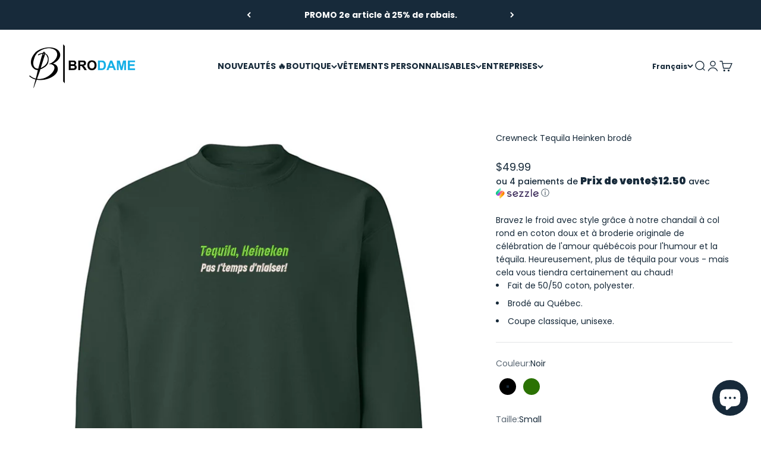

--- FILE ---
content_type: text/html; charset=utf-8
request_url: https://brodame.com/products/crewneck-heineken
body_size: 77750
content:
<!doctype html>

<html lang="fr" dir="ltr">
  <head>
    <meta charset="utf-8">
    <meta name="viewport" content="width=device-width, initial-scale=1.0, height=device-height, minimum-scale=1.0, maximum-scale=1.0">
    <meta name="theme-color" content="#ffffff">

    <title>Crewneck Tequila Heinken brodé | Confort &amp; style audacieux | Brodame</title><meta name="description" content="Ajoutez une touche audacieuse à votre style avec le crewneck &quot;Tequila, Heineken&quot;. Brodé au Québec, ce vêtement en mélange coton/polyester est parfait pour un look décontracté et unique. Disponible en plusieurs tailles et couleurs."><link rel="canonical" href="https://brodame.com/products/crewneck-heineken"><link rel="shortcut icon" href="//brodame.com/cdn/shop/files/Logo_brodame_falcon.png?v=1727043336&width=96">
      <link rel="apple-touch-icon" href="//brodame.com/cdn/shop/files/Logo_brodame_falcon.png?v=1727043336&width=180"><link rel="preconnect" href="https://cdn.shopify.com">
    <link rel="preconnect" href="https://fonts.shopifycdn.com" crossorigin>
    <link rel="dns-prefetch" href="https://productreviews.shopifycdn.com"><link rel="preload" href="//brodame.com/cdn/fonts/poppins/poppins_n6.aa29d4918bc243723d56b59572e18228ed0786f6.woff2" as="font" type="font/woff2" crossorigin><link rel="preload" href="//brodame.com/cdn/fonts/poppins/poppins_n4.0ba78fa5af9b0e1a374041b3ceaadf0a43b41362.woff2" as="font" type="font/woff2" crossorigin><meta property="og:type" content="product">
  <meta property="og:title" content="Crewneck Tequila Heinken brodé">
  <meta property="product:price:amount" content="49.99">
  <meta property="product:price:currency" content="CAD">
  <meta property="product:availability" content="in stock"><meta property="og:image" content="http://brodame.com/cdn/shop/files/6_8a776dd0-31bb-46db-9e8c-3d61e43682f2.png?v=1690391196&width=2048">
  <meta property="og:image:secure_url" content="https://brodame.com/cdn/shop/files/6_8a776dd0-31bb-46db-9e8c-3d61e43682f2.png?v=1690391196&width=2048">
  <meta property="og:image:width" content="750">
  <meta property="og:image:height" content="750"><meta property="og:description" content="Ajoutez une touche audacieuse à votre style avec le crewneck &quot;Tequila, Heineken&quot;. Brodé au Québec, ce vêtement en mélange coton/polyester est parfait pour un look décontracté et unique. Disponible en plusieurs tailles et couleurs."><meta property="og:url" content="https://brodame.com/products/crewneck-heineken">
<meta property="og:site_name" content="Brodame"><meta name="twitter:card" content="summary"><meta name="twitter:title" content="Crewneck Tequila Heinken brodé">
  <meta name="twitter:description" content="Bravez le froid avec style grâce à notre chandail à col rond en coton doux et à broderie originale de célébration de l&#39;amour québécois pour l&#39;humour et la téquila. Heureusement, plus de téquila pour vous - mais cela vous tiendra certainement au chaud!

Fait de 50/50 coton, polyester.
Brodé au Québec.
Coupe classique, unisexe.
"><meta name="twitter:image" content="https://brodame.com/cdn/shop/files/6_8a776dd0-31bb-46db-9e8c-3d61e43682f2.png?crop=center&height=1200&v=1690391196&width=1200">
  <meta name="twitter:image:alt" content="crewneck vert foret tequila heineken pas l&#39;temps d&#39;niaiser"><script async crossorigin fetchpriority="high" src="/cdn/shopifycloud/importmap-polyfill/es-modules-shim.2.4.0.js"></script>
<script type="application/ld+json">{"@context":"http:\/\/schema.org\/","@id":"\/products\/crewneck-heineken#product","@type":"ProductGroup","brand":{"@type":"Brand","name":"Brodame"},"category":"Hauts","description":"Bravez le froid avec style grâce à notre chandail à col rond en coton doux et à broderie originale de célébration de l'amour québécois pour l'humour et la téquila. Heureusement, plus de téquila pour vous - mais cela vous tiendra certainement au chaud!\n\nFait de 50\/50 coton, polyester.\nBrodé au Québec.\nCoupe classique, unisexe.\n","hasVariant":[{"@id":"\/products\/crewneck-heineken?variant=43976248131805#variant","@type":"Product","gtin":"48131805","image":"https:\/\/brodame.com\/cdn\/shop\/files\/5_4da6eda2-f5ae-45dc-8093-8dfdf7634ba3.png?v=1690391197\u0026width=1920","name":"Crewneck Tequila Heinken brodé - Noir \/ Small","offers":{"@id":"\/products\/crewneck-heineken?variant=43976248131805#offer","@type":"Offer","availability":"http:\/\/schema.org\/InStock","price":"49.99","priceCurrency":"CAD","url":"https:\/\/brodame.com\/products\/crewneck-heineken?variant=43976248131805"},"sku":"CHNOISMA13180561"},{"@id":"\/products\/crewneck-heineken?variant=43976248164573#variant","@type":"Product","gtin":"48164573","image":"https:\/\/brodame.com\/cdn\/shop\/files\/5_4da6eda2-f5ae-45dc-8093-8dfdf7634ba3.png?v=1690391197\u0026width=1920","name":"Crewneck Tequila Heinken brodé - Noir \/ Medium","offers":{"@id":"\/products\/crewneck-heineken?variant=43976248164573#offer","@type":"Offer","availability":"http:\/\/schema.org\/InStock","price":"49.99","priceCurrency":"CAD","url":"https:\/\/brodame.com\/products\/crewneck-heineken?variant=43976248164573"},"sku":"CHNOIMED16457386"},{"@id":"\/products\/crewneck-heineken?variant=43976248197341#variant","@type":"Product","gtin":"48197341","image":"https:\/\/brodame.com\/cdn\/shop\/files\/5_4da6eda2-f5ae-45dc-8093-8dfdf7634ba3.png?v=1690391197\u0026width=1920","name":"Crewneck Tequila Heinken brodé - Noir \/ Large","offers":{"@id":"\/products\/crewneck-heineken?variant=43976248197341#offer","@type":"Offer","availability":"http:\/\/schema.org\/InStock","price":"49.99","priceCurrency":"CAD","url":"https:\/\/brodame.com\/products\/crewneck-heineken?variant=43976248197341"},"sku":"CHNOILAR19734140"},{"@id":"\/products\/crewneck-heineken?variant=43976248230109#variant","@type":"Product","gtin":"48230109","image":"https:\/\/brodame.com\/cdn\/shop\/files\/5_4da6eda2-f5ae-45dc-8093-8dfdf7634ba3.png?v=1690391197\u0026width=1920","name":"Crewneck Tequila Heinken brodé - Noir \/ XLarge","offers":{"@id":"\/products\/crewneck-heineken?variant=43976248230109#offer","@type":"Offer","availability":"http:\/\/schema.org\/InStock","price":"49.99","priceCurrency":"CAD","url":"https:\/\/brodame.com\/products\/crewneck-heineken?variant=43976248230109"},"sku":"CHNOIXLA23010997"},{"@id":"\/products\/crewneck-heineken?variant=43976255176925#variant","@type":"Product","gtin":"55176925","image":"https:\/\/brodame.com\/cdn\/shop\/files\/5_4da6eda2-f5ae-45dc-8093-8dfdf7634ba3.png?v=1690391197\u0026width=1920","name":"Crewneck Tequila Heinken brodé - Noir \/ 2XL","offers":{"@id":"\/products\/crewneck-heineken?variant=43976255176925#offer","@type":"Offer","availability":"http:\/\/schema.org\/InStock","price":"53.99","priceCurrency":"CAD","url":"https:\/\/brodame.com\/products\/crewneck-heineken?variant=43976255176925"},"sku":"CHNOI2XL17692589"},{"@id":"\/products\/crewneck-heineken?variant=43976248262877#variant","@type":"Product","gtin":"48262877","image":"https:\/\/brodame.com\/cdn\/shop\/files\/6_8a776dd0-31bb-46db-9e8c-3d61e43682f2.png?v=1690391196\u0026width=1920","name":"Crewneck Tequila Heinken brodé - Vert forêt \/ Small","offers":{"@id":"\/products\/crewneck-heineken?variant=43976248262877#offer","@type":"Offer","availability":"http:\/\/schema.org\/InStock","price":"49.99","priceCurrency":"CAD","url":"https:\/\/brodame.com\/products\/crewneck-heineken?variant=43976248262877"},"sku":"CHVERFORSMA26287"},{"@id":"\/products\/crewneck-heineken?variant=43976248295645#variant","@type":"Product","gtin":"48295645","image":"https:\/\/brodame.com\/cdn\/shop\/files\/6_8a776dd0-31bb-46db-9e8c-3d61e43682f2.png?v=1690391196\u0026width=1920","name":"Crewneck Tequila Heinken brodé - Vert forêt \/ Medium","offers":{"@id":"\/products\/crewneck-heineken?variant=43976248295645#offer","@type":"Offer","availability":"http:\/\/schema.org\/InStock","price":"49.99","priceCurrency":"CAD","url":"https:\/\/brodame.com\/products\/crewneck-heineken?variant=43976248295645"},"sku":"CHVERFORMED29564"},{"@id":"\/products\/crewneck-heineken?variant=43976248328413#variant","@type":"Product","gtin":"48328413","image":"https:\/\/brodame.com\/cdn\/shop\/files\/6_8a776dd0-31bb-46db-9e8c-3d61e43682f2.png?v=1690391196\u0026width=1920","name":"Crewneck Tequila Heinken brodé - Vert forêt \/ Large","offers":{"@id":"\/products\/crewneck-heineken?variant=43976248328413#offer","@type":"Offer","availability":"http:\/\/schema.org\/InStock","price":"49.99","priceCurrency":"CAD","url":"https:\/\/brodame.com\/products\/crewneck-heineken?variant=43976248328413"},"sku":"CHVERFORLAR32841"},{"@id":"\/products\/crewneck-heineken?variant=43976248361181#variant","@type":"Product","gtin":"48361181","image":"https:\/\/brodame.com\/cdn\/shop\/files\/6_8a776dd0-31bb-46db-9e8c-3d61e43682f2.png?v=1690391196\u0026width=1920","name":"Crewneck Tequila Heinken brodé - Vert forêt \/ XLarge","offers":{"@id":"\/products\/crewneck-heineken?variant=43976248361181#offer","@type":"Offer","availability":"http:\/\/schema.org\/InStock","price":"49.99","priceCurrency":"CAD","url":"https:\/\/brodame.com\/products\/crewneck-heineken?variant=43976248361181"},"sku":"CHVERFORXLA36118"},{"@id":"\/products\/crewneck-heineken?variant=43976255209693#variant","@type":"Product","gtin":"55209693","image":"https:\/\/brodame.com\/cdn\/shop\/files\/6_8a776dd0-31bb-46db-9e8c-3d61e43682f2.png?v=1690391196\u0026width=1920","name":"Crewneck Tequila Heinken brodé - Vert forêt \/ 2XL","offers":{"@id":"\/products\/crewneck-heineken?variant=43976255209693#offer","@type":"Offer","availability":"http:\/\/schema.org\/InStock","price":"53.99","priceCurrency":"CAD","url":"https:\/\/brodame.com\/products\/crewneck-heineken?variant=43976255209693"},"sku":"CHVERFOR2XL20969"}],"name":"Crewneck Tequila Heinken brodé","productGroupID":"8136360034525","url":"https:\/\/brodame.com\/products\/crewneck-heineken"}</script><script type="application/ld+json">
  {
    "@context": "https://schema.org",
    "@type": "BreadcrumbList",
    "itemListElement": [{
        "@type": "ListItem",
        "position": 1,
        "name": "Accueil",
        "item": "https://brodame.com"
      },{
            "@type": "ListItem",
            "position": 2,
            "name": "Crewneck Tequila Heinken brodé",
            "item": "https://brodame.com/products/crewneck-heineken"
          }]
  }
</script><style>/* Typography (heading) */
  @font-face {
  font-family: Poppins;
  font-weight: 600;
  font-style: normal;
  font-display: fallback;
  src: url("//brodame.com/cdn/fonts/poppins/poppins_n6.aa29d4918bc243723d56b59572e18228ed0786f6.woff2") format("woff2"),
       url("//brodame.com/cdn/fonts/poppins/poppins_n6.5f815d845fe073750885d5b7e619ee00e8111208.woff") format("woff");
}

@font-face {
  font-family: Poppins;
  font-weight: 600;
  font-style: italic;
  font-display: fallback;
  src: url("//brodame.com/cdn/fonts/poppins/poppins_i6.bb8044d6203f492888d626dafda3c2999253e8e9.woff2") format("woff2"),
       url("//brodame.com/cdn/fonts/poppins/poppins_i6.e233dec1a61b1e7dead9f920159eda42280a02c3.woff") format("woff");
}

/* Typography (body) */
  @font-face {
  font-family: Poppins;
  font-weight: 400;
  font-style: normal;
  font-display: fallback;
  src: url("//brodame.com/cdn/fonts/poppins/poppins_n4.0ba78fa5af9b0e1a374041b3ceaadf0a43b41362.woff2") format("woff2"),
       url("//brodame.com/cdn/fonts/poppins/poppins_n4.214741a72ff2596839fc9760ee7a770386cf16ca.woff") format("woff");
}

@font-face {
  font-family: Poppins;
  font-weight: 400;
  font-style: italic;
  font-display: fallback;
  src: url("//brodame.com/cdn/fonts/poppins/poppins_i4.846ad1e22474f856bd6b81ba4585a60799a9f5d2.woff2") format("woff2"),
       url("//brodame.com/cdn/fonts/poppins/poppins_i4.56b43284e8b52fc64c1fd271f289a39e8477e9ec.woff") format("woff");
}

@font-face {
  font-family: Poppins;
  font-weight: 700;
  font-style: normal;
  font-display: fallback;
  src: url("//brodame.com/cdn/fonts/poppins/poppins_n7.56758dcf284489feb014a026f3727f2f20a54626.woff2") format("woff2"),
       url("//brodame.com/cdn/fonts/poppins/poppins_n7.f34f55d9b3d3205d2cd6f64955ff4b36f0cfd8da.woff") format("woff");
}

@font-face {
  font-family: Poppins;
  font-weight: 700;
  font-style: italic;
  font-display: fallback;
  src: url("//brodame.com/cdn/fonts/poppins/poppins_i7.42fd71da11e9d101e1e6c7932199f925f9eea42d.woff2") format("woff2"),
       url("//brodame.com/cdn/fonts/poppins/poppins_i7.ec8499dbd7616004e21155106d13837fff4cf556.woff") format("woff");
}

:root {
    /**
     * ---------------------------------------------------------------------
     * SPACING VARIABLES
     *
     * We are using a spacing inspired from frameworks like Tailwind CSS.
     * ---------------------------------------------------------------------
     */
    --spacing-0-5: 0.125rem; /* 2px */
    --spacing-1: 0.25rem; /* 4px */
    --spacing-1-5: 0.375rem; /* 6px */
    --spacing-2: 0.5rem; /* 8px */
    --spacing-2-5: 0.625rem; /* 10px */
    --spacing-3: 0.75rem; /* 12px */
    --spacing-3-5: 0.875rem; /* 14px */
    --spacing-4: 1rem; /* 16px */
    --spacing-4-5: 1.125rem; /* 18px */
    --spacing-5: 1.25rem; /* 20px */
    --spacing-5-5: 1.375rem; /* 22px */
    --spacing-6: 1.5rem; /* 24px */
    --spacing-6-5: 1.625rem; /* 26px */
    --spacing-7: 1.75rem; /* 28px */
    --spacing-7-5: 1.875rem; /* 30px */
    --spacing-8: 2rem; /* 32px */
    --spacing-8-5: 2.125rem; /* 34px */
    --spacing-9: 2.25rem; /* 36px */
    --spacing-9-5: 2.375rem; /* 38px */
    --spacing-10: 2.5rem; /* 40px */
    --spacing-11: 2.75rem; /* 44px */
    --spacing-12: 3rem; /* 48px */
    --spacing-14: 3.5rem; /* 56px */
    --spacing-16: 4rem; /* 64px */
    --spacing-18: 4.5rem; /* 72px */
    --spacing-20: 5rem; /* 80px */
    --spacing-24: 6rem; /* 96px */
    --spacing-28: 7rem; /* 112px */
    --spacing-32: 8rem; /* 128px */
    --spacing-36: 9rem; /* 144px */
    --spacing-40: 10rem; /* 160px */
    --spacing-44: 11rem; /* 176px */
    --spacing-48: 12rem; /* 192px */
    --spacing-52: 13rem; /* 208px */
    --spacing-56: 14rem; /* 224px */
    --spacing-60: 15rem; /* 240px */
    --spacing-64: 16rem; /* 256px */
    --spacing-72: 18rem; /* 288px */
    --spacing-80: 20rem; /* 320px */
    --spacing-96: 24rem; /* 384px */

    /* Container */
    --container-max-width: 1600px;
    --container-narrow-max-width: 1350px;
    --container-gutter: var(--spacing-5);
    --section-outer-spacing-block: var(--spacing-10);
    --section-inner-max-spacing-block: var(--spacing-9);
    --section-inner-spacing-inline: var(--container-gutter);
    --section-stack-spacing-block: var(--spacing-8);

    /* Grid gutter */
    --grid-gutter: var(--spacing-5);

    /* Product list settings */
    --product-list-row-gap: var(--spacing-8);
    --product-list-column-gap: var(--grid-gutter);

    /* Form settings */
    --input-gap: var(--spacing-2);
    --input-height: 2.625rem;
    --input-padding-inline: var(--spacing-4);

    /* Other sizes */
    --sticky-area-height: calc(var(--sticky-announcement-bar-enabled, 0) * var(--announcement-bar-height, 0px) + var(--sticky-header-enabled, 0) * var(--header-height, 0px));

    /* RTL support */
    --transform-logical-flip: 1;
    --transform-origin-start: left;
    --transform-origin-end: right;

    /**
     * ---------------------------------------------------------------------
     * TYPOGRAPHY
     * ---------------------------------------------------------------------
     */

    /* Font properties */
    --heading-font-family: Poppins, sans-serif;
    --heading-font-weight: 600;
    --heading-font-style: normal;
    --heading-text-transform: normal;
    --heading-letter-spacing: 0.0em;
    --text-font-family: Poppins, sans-serif;
    --text-font-weight: 400;
    --text-font-style: normal;
    --text-letter-spacing: 0.0em;

    /* Font sizes */
    --text-h0: 2.5rem;
    --text-h1: 1.75rem;
    --text-h2: 1.5rem;
    --text-h3: 1.375rem;
    --text-h4: 1.125rem;
    --text-h5: 1.125rem;
    --text-h6: 1rem;
    --text-xs: 0.6875rem;
    --text-sm: 0.75rem;
    --text-base: 0.875rem;
    --text-lg: 1.125rem;

    /**
     * ---------------------------------------------------------------------
     * COLORS
     * ---------------------------------------------------------------------
     */

    /* Color settings */--accent: 0 177 235;
    --text-primary: 23 42 58;
    --background-primary: 255 255 255;
    --dialog-background: 255 255 255;
    --border-color: var(--text-color, var(--text-primary)) / 0.12;

    /* Button colors */
    --button-background-primary: 0 177 235;
    --button-text-primary: 255 255 255;
    --button-background-secondary: 23 42 58;
    --button-text-secondary: 255 255 255;

    /* Status colors */
    --success-background: 224 246 253;
    --success-text: 0 177 235;
    --warning-background: 255 246 233;
    --warning-text: 255 183 74;
    --error-background: 254 231 231;
    --error-text: 248 58 58;

    /* Product colors */
    --on-sale-text: 248 58 58;
    --on-sale-badge-background: 248 58 58;
    --on-sale-badge-text: 255 255 255;
    --sold-out-badge-background: 23 42 58;
    --sold-out-badge-text: 255 255 255;
    --primary-badge-background: 0 177 235;
    --primary-badge-text: 255 255 255;
    --star-color: 255 224 0;
    --product-card-background: 255 255 255;
    --product-card-text: 23 42 58;

    /* Header colors */
    --header-background: 255 255 255;
    --header-text: 23 42 58;

    /* Footer colors */
    --footer-background: 23 42 58;
    --footer-text: 255 255 255;

    /* Rounded variables (used for border radius) */
    --rounded-xs: 0.25rem;
    --rounded-sm: 1.0rem;
    --rounded: 2.0rem;
    --rounded-lg: 4.0rem;
    --rounded-full: 9999px;

    --rounded-button: 3.75rem;
    --rounded-input: 0.5rem;

    /* Box shadow */
    --shadow-sm: 0 2px 8px rgb(var(--text-primary) / 0.0);
    --shadow: 0 5px 15px rgb(var(--text-primary) / 0.0);
    --shadow-md: 0 5px 30px rgb(var(--text-primary) / 0.0);
    --shadow-block: 0px 0px 50px rgb(var(--text-primary) / 0.0);

    /**
     * ---------------------------------------------------------------------
     * OTHER
     * ---------------------------------------------------------------------
     */

    --stagger-products-reveal-opacity: 0;
    --cursor-close-svg-url: url(//brodame.com/cdn/shop/t/78/assets/cursor-close.svg?v=147174565022153725511748184255);
    --cursor-zoom-in-svg-url: url(//brodame.com/cdn/shop/t/78/assets/cursor-zoom-in.svg?v=154953035094101115921748184255);
    --cursor-zoom-out-svg-url: url(//brodame.com/cdn/shop/t/78/assets/cursor-zoom-out.svg?v=16155520337305705181748184255);
    --checkmark-svg-url: url(//brodame.com/cdn/shop/t/78/assets/checkmark.svg?v=77552481021870063511748184255);
  }

  [dir="rtl"]:root {
    /* RTL support */
    --transform-logical-flip: -1;
    --transform-origin-start: right;
    --transform-origin-end: left;
  }

  @media screen and (min-width: 700px) {
    :root {
      /* Typography (font size) */
      --text-h0: 3.25rem;
      --text-h1: 2.25rem;
      --text-h2: 1.75rem;
      --text-h3: 1.625rem;
      --text-h4: 1.25rem;
      --text-h5: 1.25rem;
      --text-h6: 1.125rem;

      --text-xs: 0.6875rem;
      --text-sm: 0.75rem;
      --text-base: 0.875rem;
      --text-lg: 1.125rem;

      /* Spacing */
      --container-gutter: 2rem;
      --section-outer-spacing-block: var(--spacing-14);
      --section-inner-max-spacing-block: var(--spacing-10);
      --section-inner-spacing-inline: var(--spacing-10);
      --section-stack-spacing-block: var(--spacing-12);

      /* Grid gutter */
      --grid-gutter: var(--spacing-6);

      /* Product list settings */
      --product-list-row-gap: var(--spacing-12);

      /* Form settings */
      --input-gap: 1rem;
      --input-height: 3.125rem;
      --input-padding-inline: var(--spacing-5);
    }
  }

  @media screen and (min-width: 1000px) {
    :root {
      /* Spacing settings */
      --container-gutter: var(--spacing-12);
      --section-outer-spacing-block: var(--spacing-16);
      --section-inner-max-spacing-block: var(--spacing-14);
      --section-inner-spacing-inline: var(--spacing-14);
      --section-stack-spacing-block: var(--spacing-12);
    }
  }

  @media screen and (min-width: 1150px) {
    :root {
      /* Spacing settings */
      --container-gutter: var(--spacing-12);
      --section-outer-spacing-block: var(--spacing-16);
      --section-inner-max-spacing-block: var(--spacing-14);
      --section-inner-spacing-inline: var(--spacing-14);
      --section-stack-spacing-block: var(--spacing-12);
    }
  }

  @media screen and (min-width: 1400px) {
    :root {
      /* Typography (font size) */
      --text-h0: 4rem;
      --text-h1: 3rem;
      --text-h2: 2.5rem;
      --text-h3: 1.75rem;
      --text-h4: 1.5rem;
      --text-h5: 1.25rem;
      --text-h6: 1.25rem;

      --section-outer-spacing-block: var(--spacing-20);
      --section-inner-max-spacing-block: var(--spacing-16);
      --section-inner-spacing-inline: var(--spacing-16);
    }
  }

  @media screen and (min-width: 1600px) {
    :root {
      --section-outer-spacing-block: var(--spacing-20);
      --section-inner-max-spacing-block: var(--spacing-18);
      --section-inner-spacing-inline: var(--spacing-18);
    }
  }

  /**
   * ---------------------------------------------------------------------
   * LIQUID DEPENDANT CSS
   *
   * Our main CSS is Liquid free, but some very specific features depend on
   * theme settings, so we have them here
   * ---------------------------------------------------------------------
   */@media screen and (pointer: fine) {
        /* The !important are for the Shopify Payment button to ensure we override the default from Shopify styles */
        .button:not([disabled]):not(.button--outline):hover, .btn:not([disabled]):hover, .shopify-payment-button__button--unbranded:not([disabled]):hover {
          background-color: transparent !important;
          color: rgb(var(--button-outline-color) / var(--button-background-opacity, 1)) !important;
          box-shadow: inset 0 0 0 2px currentColor !important;
        }

        .button--outline:not([disabled]):hover {
          background: rgb(var(--button-background));
          color: rgb(var(--button-text-color));
          box-shadow: inset 0 0 0 2px rgb(var(--button-background));
        }
      }</style><script>
  // This allows to expose several variables to the global scope, to be used in scripts
  window.themeVariables = {
    settings: {
      showPageTransition: null,
      staggerProductsApparition: true,
      reduceDrawerAnimation: true,
      reduceMenuAnimation: false,
      headingApparition: "split_clip",
      pageType: "product",
      moneyFormat: "\u003cspan class=transcy-money\u003e${{amount}}\u003c\/span\u003e",
      moneyWithCurrencyFormat: "\u003cspan class=transcy-money\u003e${{amount}} CAD\u003c\/span\u003e",
      currencyCodeEnabled: false,
      cartType: "drawer",
      showDiscount: true,
      discountMode: "saving",
      pageBackground: "#ffffff",
      textColor: "#172a3a"
    },

    strings: {
      accessibilityClose: "Fermer",
      accessibilityNext: "Suivant",
      accessibilityPrevious: "Précédent",
      closeGallery: "Fermer la galerie",
      zoomGallery: "Zoomer sur l\u0026#39;image",
      errorGallery: "L\u0026#39;image ne peut pas etre chargée",
      searchNoResults: "Aucun résultat ne correspond à votre recherche.",
      addOrderNote: "Ajouter une note",
      editOrderNote: "Modifier la note",
      shippingEstimatorNoResults: "Nous ne livrons pas à votre adresse.",
      shippingEstimatorOneResult: "Il y a un résultat pour votre adresse :",
      shippingEstimatorMultipleResults: "Il y a plusieurs résultats pour votre adresse :",
      shippingEstimatorError: "Impossible d\u0026#39;estimer les frais de livraison :"
    },

    breakpoints: {
      'sm': 'screen and (min-width: 700px)',
      'md': 'screen and (min-width: 1000px)',
      'lg': 'screen and (min-width: 1150px)',
      'xl': 'screen and (min-width: 1400px)',

      'sm-max': 'screen and (max-width: 699px)',
      'md-max': 'screen and (max-width: 999px)',
      'lg-max': 'screen and (max-width: 1149px)',
      'xl-max': 'screen and (max-width: 1399px)'
    }
  };

  // For detecting native share
  document.documentElement.classList.add(`native-share--${navigator.share ? 'enabled' : 'disabled'}`);// We save the product ID in local storage to be eventually used for recently viewed section
    try {
      const recentlyViewedProducts = new Set(JSON.parse(localStorage.getItem('theme:recently-viewed-products') || '[]'));

      recentlyViewedProducts.delete(8136360034525); // Delete first to re-move the product
      recentlyViewedProducts.add(8136360034525);

      localStorage.setItem('theme:recently-viewed-products', JSON.stringify(Array.from(recentlyViewedProducts.values()).reverse()));
    } catch (e) {
      // Safari in private mode does not allow setting item, we silently fail
    }</script><script type="importmap">{
        "imports": {
          "vendor": "//brodame.com/cdn/shop/t/78/assets/vendor.min.js?v=166563502121812900551748184218",
          "theme": "//brodame.com/cdn/shop/t/78/assets/theme.js?v=13159901232634706651748184218",
          "photoswipe": "//brodame.com/cdn/shop/t/78/assets/photoswipe.min.js?v=13374349288281597431748184218"
        }
      }
    </script>

    <script type="module" src="//brodame.com/cdn/shop/t/78/assets/vendor.min.js?v=166563502121812900551748184218"></script>
    <script type="module" src="//brodame.com/cdn/shop/t/78/assets/theme.js?v=13159901232634706651748184218"></script>

    <script>window.performance && window.performance.mark && window.performance.mark('shopify.content_for_header.start');</script><meta name="facebook-domain-verification" content="pem1qse07ount5lgaxal6u89k57is7">
<meta name="facebook-domain-verification" content="anprcllr5r0mwyh1esx7pn4xuumm8i">
<meta name="facebook-domain-verification" content="smrtx7482dwf63hug0d373uvgvsby5">
<meta name="google-site-verification" content="srmH-EkmqbFYVZkjxynLaTATmKkZnB-ExlyximMT-Qs">
<meta id="shopify-digital-wallet" name="shopify-digital-wallet" content="/52765262004/digital_wallets/dialog">
<meta name="shopify-checkout-api-token" content="7c868e1c0dd41039a11bff1f1217fdbe">
<meta id="in-context-paypal-metadata" data-shop-id="52765262004" data-venmo-supported="false" data-environment="production" data-locale="fr_FR" data-paypal-v4="true" data-currency="CAD">
<link rel="alternate" hreflang="x-default" href="https://brodame.com/products/crewneck-heineken">
<link rel="alternate" hreflang="fr" href="https://brodame.com/products/crewneck-heineken">
<link rel="alternate" hreflang="en" href="https://brodame.com/en/products/crewneck-heineken">
<link rel="alternate" type="application/json+oembed" href="https://brodame.com/products/crewneck-heineken.oembed">
<script async="async" src="/checkouts/internal/preloads.js?locale=fr-CA"></script>
<link rel="preconnect" href="https://shop.app" crossorigin="anonymous">
<script async="async" src="https://shop.app/checkouts/internal/preloads.js?locale=fr-CA&shop_id=52765262004" crossorigin="anonymous"></script>
<script id="apple-pay-shop-capabilities" type="application/json">{"shopId":52765262004,"countryCode":"CA","currencyCode":"CAD","merchantCapabilities":["supports3DS"],"merchantId":"gid:\/\/shopify\/Shop\/52765262004","merchantName":"Brodame","requiredBillingContactFields":["postalAddress","email","phone"],"requiredShippingContactFields":["postalAddress","email","phone"],"shippingType":"shipping","supportedNetworks":["visa","masterCard","amex","interac","jcb"],"total":{"type":"pending","label":"Brodame","amount":"1.00"},"shopifyPaymentsEnabled":true,"supportsSubscriptions":true}</script>
<script id="shopify-features" type="application/json">{"accessToken":"7c868e1c0dd41039a11bff1f1217fdbe","betas":["rich-media-storefront-analytics"],"domain":"brodame.com","predictiveSearch":true,"shopId":52765262004,"locale":"fr"}</script>
<script>var Shopify = Shopify || {};
Shopify.shop = "brodame.myshopify.com";
Shopify.locale = "fr";
Shopify.currency = {"active":"CAD","rate":"1.0"};
Shopify.country = "CA";
Shopify.theme = {"name":"Copie mise à jour de Boutique Brodame Officiel","id":150919119069,"schema_name":"Impact","schema_version":"6.7.1","theme_store_id":1190,"role":"main"};
Shopify.theme.handle = "null";
Shopify.theme.style = {"id":null,"handle":null};
Shopify.cdnHost = "brodame.com/cdn";
Shopify.routes = Shopify.routes || {};
Shopify.routes.root = "/";</script>
<script type="module">!function(o){(o.Shopify=o.Shopify||{}).modules=!0}(window);</script>
<script>!function(o){function n(){var o=[];function n(){o.push(Array.prototype.slice.apply(arguments))}return n.q=o,n}var t=o.Shopify=o.Shopify||{};t.loadFeatures=n(),t.autoloadFeatures=n()}(window);</script>
<script>
  window.ShopifyPay = window.ShopifyPay || {};
  window.ShopifyPay.apiHost = "shop.app\/pay";
  window.ShopifyPay.redirectState = null;
</script>
<script id="shop-js-analytics" type="application/json">{"pageType":"product"}</script>
<script defer="defer" async type="module" src="//brodame.com/cdn/shopifycloud/shop-js/modules/v2/client.init-shop-cart-sync_BcDpqI9l.fr.esm.js"></script>
<script defer="defer" async type="module" src="//brodame.com/cdn/shopifycloud/shop-js/modules/v2/chunk.common_a1Rf5Dlz.esm.js"></script>
<script defer="defer" async type="module" src="//brodame.com/cdn/shopifycloud/shop-js/modules/v2/chunk.modal_Djra7sW9.esm.js"></script>
<script type="module">
  await import("//brodame.com/cdn/shopifycloud/shop-js/modules/v2/client.init-shop-cart-sync_BcDpqI9l.fr.esm.js");
await import("//brodame.com/cdn/shopifycloud/shop-js/modules/v2/chunk.common_a1Rf5Dlz.esm.js");
await import("//brodame.com/cdn/shopifycloud/shop-js/modules/v2/chunk.modal_Djra7sW9.esm.js");

  window.Shopify.SignInWithShop?.initShopCartSync?.({"fedCMEnabled":true,"windoidEnabled":true});

</script>
<script>
  window.Shopify = window.Shopify || {};
  if (!window.Shopify.featureAssets) window.Shopify.featureAssets = {};
  window.Shopify.featureAssets['shop-js'] = {"shop-cart-sync":["modules/v2/client.shop-cart-sync_BLrx53Hf.fr.esm.js","modules/v2/chunk.common_a1Rf5Dlz.esm.js","modules/v2/chunk.modal_Djra7sW9.esm.js"],"init-fed-cm":["modules/v2/client.init-fed-cm_C8SUwJ8U.fr.esm.js","modules/v2/chunk.common_a1Rf5Dlz.esm.js","modules/v2/chunk.modal_Djra7sW9.esm.js"],"shop-cash-offers":["modules/v2/client.shop-cash-offers_BBp_MjBM.fr.esm.js","modules/v2/chunk.common_a1Rf5Dlz.esm.js","modules/v2/chunk.modal_Djra7sW9.esm.js"],"shop-login-button":["modules/v2/client.shop-login-button_Dw6kG_iO.fr.esm.js","modules/v2/chunk.common_a1Rf5Dlz.esm.js","modules/v2/chunk.modal_Djra7sW9.esm.js"],"pay-button":["modules/v2/client.pay-button_BJDaAh68.fr.esm.js","modules/v2/chunk.common_a1Rf5Dlz.esm.js","modules/v2/chunk.modal_Djra7sW9.esm.js"],"shop-button":["modules/v2/client.shop-button_DBWL94V3.fr.esm.js","modules/v2/chunk.common_a1Rf5Dlz.esm.js","modules/v2/chunk.modal_Djra7sW9.esm.js"],"avatar":["modules/v2/client.avatar_BTnouDA3.fr.esm.js"],"init-windoid":["modules/v2/client.init-windoid_77FSIiws.fr.esm.js","modules/v2/chunk.common_a1Rf5Dlz.esm.js","modules/v2/chunk.modal_Djra7sW9.esm.js"],"init-shop-for-new-customer-accounts":["modules/v2/client.init-shop-for-new-customer-accounts_QoC3RJm9.fr.esm.js","modules/v2/client.shop-login-button_Dw6kG_iO.fr.esm.js","modules/v2/chunk.common_a1Rf5Dlz.esm.js","modules/v2/chunk.modal_Djra7sW9.esm.js"],"init-shop-email-lookup-coordinator":["modules/v2/client.init-shop-email-lookup-coordinator_D4ioGzPw.fr.esm.js","modules/v2/chunk.common_a1Rf5Dlz.esm.js","modules/v2/chunk.modal_Djra7sW9.esm.js"],"init-shop-cart-sync":["modules/v2/client.init-shop-cart-sync_BcDpqI9l.fr.esm.js","modules/v2/chunk.common_a1Rf5Dlz.esm.js","modules/v2/chunk.modal_Djra7sW9.esm.js"],"shop-toast-manager":["modules/v2/client.shop-toast-manager_B-eIbpHW.fr.esm.js","modules/v2/chunk.common_a1Rf5Dlz.esm.js","modules/v2/chunk.modal_Djra7sW9.esm.js"],"init-customer-accounts":["modules/v2/client.init-customer-accounts_BcBSUbIK.fr.esm.js","modules/v2/client.shop-login-button_Dw6kG_iO.fr.esm.js","modules/v2/chunk.common_a1Rf5Dlz.esm.js","modules/v2/chunk.modal_Djra7sW9.esm.js"],"init-customer-accounts-sign-up":["modules/v2/client.init-customer-accounts-sign-up_DvG__VHD.fr.esm.js","modules/v2/client.shop-login-button_Dw6kG_iO.fr.esm.js","modules/v2/chunk.common_a1Rf5Dlz.esm.js","modules/v2/chunk.modal_Djra7sW9.esm.js"],"shop-follow-button":["modules/v2/client.shop-follow-button_Dnx6fDH9.fr.esm.js","modules/v2/chunk.common_a1Rf5Dlz.esm.js","modules/v2/chunk.modal_Djra7sW9.esm.js"],"checkout-modal":["modules/v2/client.checkout-modal_BDH3MUqJ.fr.esm.js","modules/v2/chunk.common_a1Rf5Dlz.esm.js","modules/v2/chunk.modal_Djra7sW9.esm.js"],"shop-login":["modules/v2/client.shop-login_CV9Paj8R.fr.esm.js","modules/v2/chunk.common_a1Rf5Dlz.esm.js","modules/v2/chunk.modal_Djra7sW9.esm.js"],"lead-capture":["modules/v2/client.lead-capture_DGQOTB4e.fr.esm.js","modules/v2/chunk.common_a1Rf5Dlz.esm.js","modules/v2/chunk.modal_Djra7sW9.esm.js"],"payment-terms":["modules/v2/client.payment-terms_BQYK7nq4.fr.esm.js","modules/v2/chunk.common_a1Rf5Dlz.esm.js","modules/v2/chunk.modal_Djra7sW9.esm.js"]};
</script>
<script>(function() {
  var isLoaded = false;
  function asyncLoad() {
    if (isLoaded) return;
    isLoaded = true;
    var urls = ["https:\/\/d18eg7dreypte5.cloudfront.net\/scripts\/integrations\/subscription.js?shop=brodame.myshopify.com","https:\/\/d18eg7dreypte5.cloudfront.net\/browse-abandonment\/smsbump_timer.js?shop=brodame.myshopify.com","https:\/\/d18eg7dreypte5.cloudfront.net\/browse-abandonment\/smsbump_timer.js?shop=brodame.myshopify.com","https:\/\/cdn.logbase.io\/lb-upsell-wrapper.js?shop=brodame.myshopify.com"];
    for (var i = 0; i < urls.length; i++) {
      var s = document.createElement('script');
      s.type = 'text/javascript';
      s.async = true;
      s.src = urls[i];
      var x = document.getElementsByTagName('script')[0];
      x.parentNode.insertBefore(s, x);
    }
  };
  if(window.attachEvent) {
    window.attachEvent('onload', asyncLoad);
  } else {
    window.addEventListener('load', asyncLoad, false);
  }
})();</script>
<script id="__st">var __st={"a":52765262004,"offset":-18000,"reqid":"4f184ab6-4345-42c3-924c-21b8d35e9427-1769144962","pageurl":"brodame.com\/products\/crewneck-heineken","u":"1ba49e4bea28","p":"product","rtyp":"product","rid":8136360034525};</script>
<script>window.ShopifyPaypalV4VisibilityTracking = true;</script>
<script id="captcha-bootstrap">!function(){'use strict';const t='contact',e='account',n='new_comment',o=[[t,t],['blogs',n],['comments',n],[t,'customer']],c=[[e,'customer_login'],[e,'guest_login'],[e,'recover_customer_password'],[e,'create_customer']],r=t=>t.map((([t,e])=>`form[action*='/${t}']:not([data-nocaptcha='true']) input[name='form_type'][value='${e}']`)).join(','),a=t=>()=>t?[...document.querySelectorAll(t)].map((t=>t.form)):[];function s(){const t=[...o],e=r(t);return a(e)}const i='password',u='form_key',d=['recaptcha-v3-token','g-recaptcha-response','h-captcha-response',i],f=()=>{try{return window.sessionStorage}catch{return}},m='__shopify_v',_=t=>t.elements[u];function p(t,e,n=!1){try{const o=window.sessionStorage,c=JSON.parse(o.getItem(e)),{data:r}=function(t){const{data:e,action:n}=t;return t[m]||n?{data:e,action:n}:{data:t,action:n}}(c);for(const[e,n]of Object.entries(r))t.elements[e]&&(t.elements[e].value=n);n&&o.removeItem(e)}catch(o){console.error('form repopulation failed',{error:o})}}const l='form_type',E='cptcha';function T(t){t.dataset[E]=!0}const w=window,h=w.document,L='Shopify',v='ce_forms',y='captcha';let A=!1;((t,e)=>{const n=(g='f06e6c50-85a8-45c8-87d0-21a2b65856fe',I='https://cdn.shopify.com/shopifycloud/storefront-forms-hcaptcha/ce_storefront_forms_captcha_hcaptcha.v1.5.2.iife.js',D={infoText:'Protégé par hCaptcha',privacyText:'Confidentialité',termsText:'Conditions'},(t,e,n)=>{const o=w[L][v],c=o.bindForm;if(c)return c(t,g,e,D).then(n);var r;o.q.push([[t,g,e,D],n]),r=I,A||(h.body.append(Object.assign(h.createElement('script'),{id:'captcha-provider',async:!0,src:r})),A=!0)});var g,I,D;w[L]=w[L]||{},w[L][v]=w[L][v]||{},w[L][v].q=[],w[L][y]=w[L][y]||{},w[L][y].protect=function(t,e){n(t,void 0,e),T(t)},Object.freeze(w[L][y]),function(t,e,n,w,h,L){const[v,y,A,g]=function(t,e,n){const i=e?o:[],u=t?c:[],d=[...i,...u],f=r(d),m=r(i),_=r(d.filter((([t,e])=>n.includes(e))));return[a(f),a(m),a(_),s()]}(w,h,L),I=t=>{const e=t.target;return e instanceof HTMLFormElement?e:e&&e.form},D=t=>v().includes(t);t.addEventListener('submit',(t=>{const e=I(t);if(!e)return;const n=D(e)&&!e.dataset.hcaptchaBound&&!e.dataset.recaptchaBound,o=_(e),c=g().includes(e)&&(!o||!o.value);(n||c)&&t.preventDefault(),c&&!n&&(function(t){try{if(!f())return;!function(t){const e=f();if(!e)return;const n=_(t);if(!n)return;const o=n.value;o&&e.removeItem(o)}(t);const e=Array.from(Array(32),(()=>Math.random().toString(36)[2])).join('');!function(t,e){_(t)||t.append(Object.assign(document.createElement('input'),{type:'hidden',name:u})),t.elements[u].value=e}(t,e),function(t,e){const n=f();if(!n)return;const o=[...t.querySelectorAll(`input[type='${i}']`)].map((({name:t})=>t)),c=[...d,...o],r={};for(const[a,s]of new FormData(t).entries())c.includes(a)||(r[a]=s);n.setItem(e,JSON.stringify({[m]:1,action:t.action,data:r}))}(t,e)}catch(e){console.error('failed to persist form',e)}}(e),e.submit())}));const S=(t,e)=>{t&&!t.dataset[E]&&(n(t,e.some((e=>e===t))),T(t))};for(const o of['focusin','change'])t.addEventListener(o,(t=>{const e=I(t);D(e)&&S(e,y())}));const B=e.get('form_key'),M=e.get(l),P=B&&M;t.addEventListener('DOMContentLoaded',(()=>{const t=y();if(P)for(const e of t)e.elements[l].value===M&&p(e,B);[...new Set([...A(),...v().filter((t=>'true'===t.dataset.shopifyCaptcha))])].forEach((e=>S(e,t)))}))}(h,new URLSearchParams(w.location.search),n,t,e,['guest_login'])})(!0,!0)}();</script>
<script integrity="sha256-4kQ18oKyAcykRKYeNunJcIwy7WH5gtpwJnB7kiuLZ1E=" data-source-attribution="shopify.loadfeatures" defer="defer" src="//brodame.com/cdn/shopifycloud/storefront/assets/storefront/load_feature-a0a9edcb.js" crossorigin="anonymous"></script>
<script crossorigin="anonymous" defer="defer" src="//brodame.com/cdn/shopifycloud/storefront/assets/shopify_pay/storefront-65b4c6d7.js?v=20250812"></script>
<script data-source-attribution="shopify.dynamic_checkout.dynamic.init">var Shopify=Shopify||{};Shopify.PaymentButton=Shopify.PaymentButton||{isStorefrontPortableWallets:!0,init:function(){window.Shopify.PaymentButton.init=function(){};var t=document.createElement("script");t.src="https://brodame.com/cdn/shopifycloud/portable-wallets/latest/portable-wallets.fr.js",t.type="module",document.head.appendChild(t)}};
</script>
<script data-source-attribution="shopify.dynamic_checkout.buyer_consent">
  function portableWalletsHideBuyerConsent(e){var t=document.getElementById("shopify-buyer-consent"),n=document.getElementById("shopify-subscription-policy-button");t&&n&&(t.classList.add("hidden"),t.setAttribute("aria-hidden","true"),n.removeEventListener("click",e))}function portableWalletsShowBuyerConsent(e){var t=document.getElementById("shopify-buyer-consent"),n=document.getElementById("shopify-subscription-policy-button");t&&n&&(t.classList.remove("hidden"),t.removeAttribute("aria-hidden"),n.addEventListener("click",e))}window.Shopify?.PaymentButton&&(window.Shopify.PaymentButton.hideBuyerConsent=portableWalletsHideBuyerConsent,window.Shopify.PaymentButton.showBuyerConsent=portableWalletsShowBuyerConsent);
</script>
<script data-source-attribution="shopify.dynamic_checkout.cart.bootstrap">document.addEventListener("DOMContentLoaded",(function(){function t(){return document.querySelector("shopify-accelerated-checkout-cart, shopify-accelerated-checkout")}if(t())Shopify.PaymentButton.init();else{new MutationObserver((function(e,n){t()&&(Shopify.PaymentButton.init(),n.disconnect())})).observe(document.body,{childList:!0,subtree:!0})}}));
</script>
<link id="shopify-accelerated-checkout-styles" rel="stylesheet" media="screen" href="https://brodame.com/cdn/shopifycloud/portable-wallets/latest/accelerated-checkout-backwards-compat.css" crossorigin="anonymous">
<style id="shopify-accelerated-checkout-cart">
        #shopify-buyer-consent {
  margin-top: 1em;
  display: inline-block;
  width: 100%;
}

#shopify-buyer-consent.hidden {
  display: none;
}

#shopify-subscription-policy-button {
  background: none;
  border: none;
  padding: 0;
  text-decoration: underline;
  font-size: inherit;
  cursor: pointer;
}

#shopify-subscription-policy-button::before {
  box-shadow: none;
}

      </style>

<script>window.performance && window.performance.mark && window.performance.mark('shopify.content_for_header.end');</script>
<link href="//brodame.com/cdn/shop/t/78/assets/theme.css?v=18654040077085089121748184218" rel="stylesheet" type="text/css" media="all" /><!-- BEGIN app block: shopify://apps/instafeed/blocks/head-block/c447db20-095d-4a10-9725-b5977662c9d5 --><link rel="preconnect" href="https://cdn.nfcube.com/">
<link rel="preconnect" href="https://scontent.cdninstagram.com/">


  <script>
    document.addEventListener('DOMContentLoaded', function () {
      let instafeedScript = document.createElement('script');

      
        instafeedScript.src = 'https://cdn.nfcube.com/instafeed-1b86c833b5f6fdc167821c2d51ff207d.js';
      

      document.body.appendChild(instafeedScript);
    });
  </script>





<!-- END app block --><!-- BEGIN app block: shopify://apps/klaviyo-email-marketing-sms/blocks/klaviyo-onsite-embed/2632fe16-c075-4321-a88b-50b567f42507 -->












  <script async src="https://static.klaviyo.com/onsite/js/X3MRLJ/klaviyo.js?company_id=X3MRLJ"></script>
  <script>!function(){if(!window.klaviyo){window._klOnsite=window._klOnsite||[];try{window.klaviyo=new Proxy({},{get:function(n,i){return"push"===i?function(){var n;(n=window._klOnsite).push.apply(n,arguments)}:function(){for(var n=arguments.length,o=new Array(n),w=0;w<n;w++)o[w]=arguments[w];var t="function"==typeof o[o.length-1]?o.pop():void 0,e=new Promise((function(n){window._klOnsite.push([i].concat(o,[function(i){t&&t(i),n(i)}]))}));return e}}})}catch(n){window.klaviyo=window.klaviyo||[],window.klaviyo.push=function(){var n;(n=window._klOnsite).push.apply(n,arguments)}}}}();</script>

  
    <script id="viewed_product">
      if (item == null) {
        var _learnq = _learnq || [];

        var MetafieldReviews = null
        var MetafieldYotpoRating = null
        var MetafieldYotpoCount = null
        var MetafieldLooxRating = null
        var MetafieldLooxCount = null
        var okendoProduct = null
        var okendoProductReviewCount = null
        var okendoProductReviewAverageValue = null
        try {
          // The following fields are used for Customer Hub recently viewed in order to add reviews.
          // This information is not part of __kla_viewed. Instead, it is part of __kla_viewed_reviewed_items
          MetafieldReviews = {};
          MetafieldYotpoRating = null
          MetafieldYotpoCount = null
          MetafieldLooxRating = null
          MetafieldLooxCount = null

          okendoProduct = null
          // If the okendo metafield is not legacy, it will error, which then requires the new json formatted data
          if (okendoProduct && 'error' in okendoProduct) {
            okendoProduct = null
          }
          okendoProductReviewCount = okendoProduct ? okendoProduct.reviewCount : null
          okendoProductReviewAverageValue = okendoProduct ? okendoProduct.reviewAverageValue : null
        } catch (error) {
          console.error('Error in Klaviyo onsite reviews tracking:', error);
        }

        var item = {
          Name: "Crewneck Tequila Heinken brodé",
          ProductID: 8136360034525,
          Categories: ["Crewnecks","Tous nos produits"],
          ImageURL: "https://brodame.com/cdn/shop/files/6_8a776dd0-31bb-46db-9e8c-3d61e43682f2_grande.png?v=1690391196",
          URL: "https://brodame.com/products/crewneck-heineken",
          Brand: "Brodame",
          Price: "$49.99",
          Value: "49.99",
          CompareAtPrice: "$0.00"
        };
        _learnq.push(['track', 'Viewed Product', item]);
        _learnq.push(['trackViewedItem', {
          Title: item.Name,
          ItemId: item.ProductID,
          Categories: item.Categories,
          ImageUrl: item.ImageURL,
          Url: item.URL,
          Metadata: {
            Brand: item.Brand,
            Price: item.Price,
            Value: item.Value,
            CompareAtPrice: item.CompareAtPrice
          },
          metafields:{
            reviews: MetafieldReviews,
            yotpo:{
              rating: MetafieldYotpoRating,
              count: MetafieldYotpoCount,
            },
            loox:{
              rating: MetafieldLooxRating,
              count: MetafieldLooxCount,
            },
            okendo: {
              rating: okendoProductReviewAverageValue,
              count: okendoProductReviewCount,
            }
          }
        }]);
      }
    </script>
  




  <script>
    window.klaviyoReviewsProductDesignMode = false
  </script>







<!-- END app block --><!-- BEGIN app block: shopify://apps/simprosys-google-shopping-feed/blocks/core_settings_block/1f0b859e-9fa6-4007-97e8-4513aff5ff3b --><!-- BEGIN: GSF App Core Tags & Scripts by Simprosys Google Shopping Feed -->









<!-- END: GSF App Core Tags & Scripts by Simprosys Google Shopping Feed -->
<!-- END app block --><!-- BEGIN app block: shopify://apps/judge-me-reviews/blocks/judgeme_core/61ccd3b1-a9f2-4160-9fe9-4fec8413e5d8 --><!-- Start of Judge.me Core -->






<link rel="dns-prefetch" href="https://cdnwidget.judge.me">
<link rel="dns-prefetch" href="https://cdn.judge.me">
<link rel="dns-prefetch" href="https://cdn1.judge.me">
<link rel="dns-prefetch" href="https://api.judge.me">

<script data-cfasync='false' class='jdgm-settings-script'>window.jdgmSettings={"pagination":5,"disable_web_reviews":false,"badge_no_review_text":"Aucun avis","badge_n_reviews_text":"{{ average_rating_1_decimal }}","badge_star_color":"#00b1eb","hide_badge_preview_if_no_reviews":false,"badge_hide_text":true,"enforce_center_preview_badge":false,"widget_title":"Avis Clients","widget_open_form_text":"Écrire un avis","widget_close_form_text":"Annuler l'avis","widget_refresh_page_text":"Actualiser la page","widget_summary_text":"Basé sur {{ number_of_reviews }} avis","widget_no_review_text":"Soyez le premier à écrire un avis","widget_name_field_text":"Nom","widget_verified_name_field_text":"Nom vérifié (public)","widget_name_placeholder_text":"Nom d'affichage","widget_required_field_error_text":"Ce champ est obligatoire.","widget_email_field_text":"Adresse email","widget_verified_email_field_text":"Email vérifié (privé, ne peut pas être modifié)","widget_email_placeholder_text":"Votre adresse email","widget_email_field_error_text":"Veuillez entrer une adresse email valide.","widget_rating_field_text":"Évaluation","widget_review_title_field_text":"Titre de l'avis","widget_review_title_placeholder_text":"Donnez un titre à votre avis","widget_review_body_field_text":"Contenu de l'avis","widget_review_body_placeholder_text":"Commencez à écrire ici...","widget_pictures_field_text":"Photo/Vidéo (facultatif)","widget_submit_review_text":"Soumettre l'avis","widget_submit_verified_review_text":"Soumettre un avis vérifié","widget_submit_success_msg_with_auto_publish":"Merci ! Veuillez actualiser la page dans quelques instants pour voir votre avis. Vous pouvez supprimer ou modifier votre avis en vous connectant à \u003ca href='https://judge.me/login' target='_blank' rel='nofollow noopener'\u003eJudge.me\u003c/a\u003e","widget_submit_success_msg_no_auto_publish":"Merci ! Votre avis sera publié dès qu'il sera approuvé par l'administrateur de la boutique. Vous pouvez supprimer ou modifier votre avis en vous connectant à \u003ca href='https://judge.me/login' target='_blank' rel='nofollow noopener'\u003eJudge.me\u003c/a\u003e","widget_show_default_reviews_out_of_total_text":"Affichage de {{ n_reviews_shown }} sur {{ n_reviews }} avis.","widget_show_all_link_text":"Tout afficher","widget_show_less_link_text":"Afficher moins","widget_author_said_text":"{{ reviewer_name }} a dit :","widget_days_text":"il y a {{ n }} jour/jours","widget_weeks_text":"il y a {{ n }} semaine/semaines","widget_months_text":"il y a {{ n }} mois","widget_years_text":"il y a {{ n }} an/ans","widget_yesterday_text":"Hier","widget_today_text":"Aujourd'hui","widget_replied_text":"\u003e\u003e {{ shop_name }} a répondu :","widget_read_more_text":"Lire plus","widget_reviewer_name_as_initial":"last_initial","widget_rating_filter_color":"","widget_rating_filter_see_all_text":"Voir tous les avis","widget_sorting_most_recent_text":"Plus récents","widget_sorting_highest_rating_text":"Meilleures notes","widget_sorting_lowest_rating_text":"Notes les plus basses","widget_sorting_with_pictures_text":"Uniquement les photos","widget_sorting_most_helpful_text":"Plus utiles","widget_open_question_form_text":"Poser une question","widget_reviews_subtab_text":"Avis","widget_questions_subtab_text":"Questions","widget_question_label_text":"Question","widget_answer_label_text":"Réponse","widget_question_placeholder_text":"Écrivez votre question ici","widget_submit_question_text":"Soumettre la question","widget_question_submit_success_text":"Merci pour votre question ! Nous vous notifierons dès qu'elle aura une réponse.","widget_star_color":"#ffe000","verified_badge_text":"Vérifié","verified_badge_bg_color":"","verified_badge_text_color":"","verified_badge_placement":"left-of-reviewer-name","widget_review_max_height":2,"widget_hide_border":false,"widget_social_share":false,"widget_thumb":false,"widget_review_location_show":true,"widget_location_format":"country_iso_code","all_reviews_include_out_of_store_products":true,"all_reviews_out_of_store_text":"Commande personnalisée","all_reviews_pagination":100,"all_reviews_product_name_prefix_text":"à propos de","enable_review_pictures":true,"enable_question_anwser":false,"widget_theme":"leex","review_date_format":"mm/dd/yyyy","default_sort_method":"pictures-first","widget_product_reviews_subtab_text":"Avis Produits","widget_shop_reviews_subtab_text":"Avis Boutique","widget_other_products_reviews_text":"Avis pour d'autres produits","widget_store_reviews_subtab_text":"Avis de la boutique","widget_no_store_reviews_text":"Cette boutique n'a pas encore reçu d'avis","widget_web_restriction_product_reviews_text":"Ce produit n'a pas encore reçu d'avis","widget_no_items_text":"Aucun élément trouvé","widget_show_more_text":"Afficher plus","widget_write_a_store_review_text":"Écrire un avis sur la boutique","widget_other_languages_heading":"Avis dans d'autres langues","widget_translate_review_text":"Traduire l'avis en {{ language }}","widget_translating_review_text":"Traduction en cours...","widget_show_original_translation_text":"Afficher l'original ({{ language }})","widget_translate_review_failed_text":"Impossible de traduire cet avis.","widget_translate_review_retry_text":"Réessayer","widget_translate_review_try_again_later_text":"Réessayez plus tard","show_product_url_for_grouped_product":false,"widget_sorting_pictures_first_text":"Photos en premier","show_pictures_on_all_rev_page_mobile":false,"show_pictures_on_all_rev_page_desktop":true,"floating_tab_hide_mobile_install_preference":false,"floating_tab_button_name":"★ Avis","floating_tab_title":"Laissons nos clients parler pour nous","floating_tab_button_color":"","floating_tab_button_background_color":"","floating_tab_url":"","floating_tab_url_enabled":false,"floating_tab_tab_style":"text","all_reviews_text_badge_text":"Les clients nous notent {{ shop.metafields.judgeme.all_reviews_rating | round: 1 }}/5 basé sur {{ shop.metafields.judgeme.all_reviews_count }} avis.","all_reviews_text_badge_text_branded_style":"{{ shop.metafields.judgeme.all_reviews_rating | round: 1 }} sur 5 étoiles basé sur {{ shop.metafields.judgeme.all_reviews_count }} avis","is_all_reviews_text_badge_a_link":false,"show_stars_for_all_reviews_text_badge":false,"all_reviews_text_badge_url":"","all_reviews_text_style":"text","all_reviews_text_color_style":"judgeme_brand_color","all_reviews_text_color":"#108474","all_reviews_text_show_jm_brand":true,"featured_carousel_show_header":false,"featured_carousel_title":"Laissons nos clients parler pour nous","testimonials_carousel_title":"Les clients nous disent","videos_carousel_title":"Histoire de clients réels","cards_carousel_title":"Les clients nous disent","featured_carousel_count_text":"Plus de {{ n }} avis cinq étoiles de personnes se sentant","featured_carousel_add_link_to_all_reviews_page":false,"featured_carousel_url":"","featured_carousel_show_images":true,"featured_carousel_autoslide_interval":5,"featured_carousel_arrows_on_the_sides":true,"featured_carousel_height":250,"featured_carousel_width":100,"featured_carousel_image_size":0,"featured_carousel_image_height":250,"featured_carousel_arrow_color":"#000000","verified_count_badge_style":"vintage","verified_count_badge_orientation":"horizontal","verified_count_badge_color_style":"judgeme_brand_color","verified_count_badge_color":"#108474","is_verified_count_badge_a_link":false,"verified_count_badge_url":"","verified_count_badge_show_jm_brand":true,"widget_rating_preset_default":5,"widget_first_sub_tab":"product-reviews","widget_show_histogram":true,"widget_histogram_use_custom_color":false,"widget_pagination_use_custom_color":false,"widget_star_use_custom_color":true,"widget_verified_badge_use_custom_color":false,"widget_write_review_use_custom_color":false,"picture_reminder_submit_button":"Upload Pictures","enable_review_videos":true,"mute_video_by_default":true,"widget_sorting_videos_first_text":"Vidéos en premier","widget_review_pending_text":"En attente","featured_carousel_items_for_large_screen":3,"social_share_options_order":"Facebook","remove_microdata_snippet":true,"disable_json_ld":false,"enable_json_ld_products":false,"preview_badge_show_question_text":false,"preview_badge_no_question_text":"Aucune question","preview_badge_n_question_text":"{{ number_of_questions }} question/questions","qa_badge_show_icon":false,"qa_badge_position":"same-row","remove_judgeme_branding":true,"widget_add_search_bar":false,"widget_search_bar_placeholder":"Recherche","widget_sorting_verified_only_text":"Vérifiés uniquement","featured_carousel_theme":"gallery","featured_carousel_show_rating":true,"featured_carousel_show_title":true,"featured_carousel_show_body":true,"featured_carousel_show_date":false,"featured_carousel_show_reviewer":true,"featured_carousel_show_product":true,"featured_carousel_header_background_color":"#108474","featured_carousel_header_text_color":"#ffffff","featured_carousel_name_product_separator":"reviewed","featured_carousel_full_star_background":"#108474","featured_carousel_empty_star_background":"#dadada","featured_carousel_vertical_theme_background":"#f9fafb","featured_carousel_verified_badge_enable":false,"featured_carousel_verified_badge_color":"#108474","featured_carousel_border_style":"round","featured_carousel_review_line_length_limit":3,"featured_carousel_more_reviews_button_text":"Lire plus d'avis","featured_carousel_view_product_button_text":"Voir le produit","all_reviews_page_load_reviews_on":"button_click","all_reviews_page_load_more_text":"Charger plus d'avis","disable_fb_tab_reviews":false,"enable_ajax_cdn_cache":false,"widget_public_name_text":"affiché publiquement comme","default_reviewer_name":"John Smith","default_reviewer_name_has_non_latin":true,"widget_reviewer_anonymous":"Anonyme","medals_widget_title":"Médailles d'avis Judge.me","medals_widget_background_color":"#f9fafb","medals_widget_position":"footer_all_pages","medals_widget_border_color":"#f9fafb","medals_widget_verified_text_position":"left","medals_widget_use_monochromatic_version":false,"medals_widget_elements_color":"#108474","show_reviewer_avatar":true,"widget_invalid_yt_video_url_error_text":"Pas une URL de vidéo YouTube","widget_max_length_field_error_text":"Veuillez ne pas dépasser {0} caractères.","widget_show_country_flag":false,"widget_show_collected_via_shop_app":true,"widget_verified_by_shop_badge_style":"light","widget_verified_by_shop_text":"Vérifié par la boutique","widget_show_photo_gallery":true,"widget_load_with_code_splitting":true,"widget_ugc_install_preference":false,"widget_ugc_title":"Fait par nous, partagé par vous","widget_ugc_subtitle":"Taguez-nous pour voir votre photo mise en avant sur notre page","widget_ugc_arrows_color":"#ffffff","widget_ugc_primary_button_text":"Acheter maintenant","widget_ugc_primary_button_background_color":"#108474","widget_ugc_primary_button_text_color":"#ffffff","widget_ugc_primary_button_border_width":"0","widget_ugc_primary_button_border_style":"none","widget_ugc_primary_button_border_color":"#108474","widget_ugc_primary_button_border_radius":"25","widget_ugc_secondary_button_text":"Charger plus","widget_ugc_secondary_button_background_color":"#ffffff","widget_ugc_secondary_button_text_color":"#108474","widget_ugc_secondary_button_border_width":"2","widget_ugc_secondary_button_border_style":"solid","widget_ugc_secondary_button_border_color":"#108474","widget_ugc_secondary_button_border_radius":"25","widget_ugc_reviews_button_text":"Voir les avis","widget_ugc_reviews_button_background_color":"#ffffff","widget_ugc_reviews_button_text_color":"#108474","widget_ugc_reviews_button_border_width":"2","widget_ugc_reviews_button_border_style":"solid","widget_ugc_reviews_button_border_color":"#108474","widget_ugc_reviews_button_border_radius":"25","widget_ugc_reviews_button_link_to":"judgeme-reviews-page","widget_ugc_show_post_date":true,"widget_ugc_max_width":"800","widget_rating_metafield_value_type":true,"widget_primary_color":"#00b1eb","widget_enable_secondary_color":false,"widget_secondary_color":"#edf5f5","widget_summary_average_rating_text":"{{ average_rating }} sur 5","widget_media_grid_title":"Photos \u0026 vidéos clients","widget_media_grid_see_more_text":"Voir plus","widget_round_style":true,"widget_show_product_medals":false,"widget_verified_by_judgeme_text":"Vérifié par Judge.me","widget_show_store_medals":false,"widget_verified_by_judgeme_text_in_store_medals":"Vérifié par Judge.me","widget_media_field_exceed_quantity_message":"Désolé, nous ne pouvons accepter que {{ max_media }} pour un avis.","widget_media_field_exceed_limit_message":"{{ file_name }} est trop volumineux, veuillez sélectionner un {{ media_type }} de moins de {{ size_limit }}MB.","widget_review_submitted_text":"Avis soumis !","widget_question_submitted_text":"Question soumise !","widget_close_form_text_question":"Annuler","widget_write_your_answer_here_text":"Écrivez votre réponse ici","widget_enabled_branded_link":true,"widget_show_collected_by_judgeme":false,"widget_reviewer_name_color":"","widget_write_review_text_color":"","widget_write_review_bg_color":"","widget_collected_by_judgeme_text":"collecté par Judge.me","widget_pagination_type":"load_more","widget_load_more_text":"Charger plus","widget_load_more_color":"#108474","widget_full_review_text":"Avis complet","widget_read_more_reviews_text":"Lire plus d'avis","widget_read_questions_text":"Lire les questions","widget_questions_and_answers_text":"Questions \u0026 Réponses","widget_verified_by_text":"Vérifié par","widget_verified_text":"Vérifié","widget_number_of_reviews_text":"{{ number_of_reviews }} avis","widget_back_button_text":"Retour","widget_next_button_text":"Suivant","widget_custom_forms_filter_button":"Filtres","custom_forms_style":"vertical","widget_show_review_information":false,"how_reviews_are_collected":"Comment les avis sont-ils collectés ?","widget_show_review_keywords":false,"widget_gdpr_statement":"Comment nous utilisons vos données : Nous vous contacterons uniquement à propos de l'avis que vous avez laissé, et seulement si nécessaire. En soumettant votre avis, vous acceptez les \u003ca href='https://judge.me/terms' target='_blank' rel='nofollow noopener'\u003econditions\u003c/a\u003e, la \u003ca href='https://judge.me/privacy' target='_blank' rel='nofollow noopener'\u003epolitique de confidentialité\u003c/a\u003e et les \u003ca href='https://judge.me/content-policy' target='_blank' rel='nofollow noopener'\u003epolitiques de contenu\u003c/a\u003e de Judge.me.","widget_multilingual_sorting_enabled":false,"widget_translate_review_content_enabled":false,"widget_translate_review_content_method":"manual","popup_widget_review_selection":"automatically","popup_widget_round_border_style":true,"popup_widget_show_title":true,"popup_widget_show_body":true,"popup_widget_show_reviewer":true,"popup_widget_show_product":false,"popup_widget_show_pictures":true,"popup_widget_use_review_picture":true,"popup_widget_show_on_home_page":true,"popup_widget_show_on_product_page":true,"popup_widget_show_on_collection_page":true,"popup_widget_show_on_cart_page":false,"popup_widget_position":"bottom_left","popup_widget_first_review_delay":7,"popup_widget_duration":5,"popup_widget_interval":5,"popup_widget_review_count":1,"popup_widget_hide_on_mobile":true,"review_snippet_widget_round_border_style":true,"review_snippet_widget_card_color":"#FFFFFF","review_snippet_widget_slider_arrows_background_color":"#FFFFFF","review_snippet_widget_slider_arrows_color":"#000000","review_snippet_widget_star_color":"#00B1EB","show_product_variant":false,"all_reviews_product_variant_label_text":"Variante : ","widget_show_verified_branding":false,"widget_ai_summary_title":"Les clients disent","widget_ai_summary_disclaimer":"Résumé des avis généré par IA basé sur les avis clients récents","widget_show_ai_summary":false,"widget_show_ai_summary_bg":false,"widget_show_review_title_input":true,"redirect_reviewers_invited_via_email":"review_widget","request_store_review_after_product_review":false,"request_review_other_products_in_order":false,"review_form_color_scheme":"default","review_form_corner_style":"square","review_form_star_color":{},"review_form_text_color":"#333333","review_form_background_color":"#ffffff","review_form_field_background_color":"#fafafa","review_form_button_color":{},"review_form_button_text_color":"#ffffff","review_form_modal_overlay_color":"#000000","review_content_screen_title_text":"Comment évalueriez-vous ce produit ?","review_content_introduction_text":"Nous serions ravis que vous partagiez un peu votre expérience.","store_review_form_title_text":"Comment évalueriez-vous cette boutique ?","store_review_form_introduction_text":"Nous serions ravis que vous partagiez un peu votre expérience.","show_review_guidance_text":true,"one_star_review_guidance_text":"Mauvais","five_star_review_guidance_text":"Excellent","customer_information_screen_title_text":"À propos de vous","customer_information_introduction_text":"Veuillez nous en dire plus sur vous.","custom_questions_screen_title_text":"Votre expérience en détail","custom_questions_introduction_text":"Voici quelques questions pour nous aider à mieux comprendre votre expérience.","review_submitted_screen_title_text":"Merci pour votre avis !","review_submitted_screen_thank_you_text":"Nous le traitons et il apparaîtra bientôt dans la boutique.","review_submitted_screen_email_verification_text":"Veuillez confirmer votre email en cliquant sur le lien que nous venons de vous envoyer. Cela nous aide à maintenir des avis authentiques.","review_submitted_request_store_review_text":"Aimeriez-vous partager votre expérience d'achat avec nous ?","review_submitted_review_other_products_text":"Aimeriez-vous évaluer ces produits ?","store_review_screen_title_text":"Voulez-vous partager votre expérience de shopping avec nous ?","store_review_introduction_text":"Nous apprécions votre retour d'expérience et nous l'utilisons pour nous améliorer. Veuillez partager vos pensées ou suggestions.","reviewer_media_screen_title_picture_text":"Partager une photo","reviewer_media_introduction_picture_text":"Téléchargez une photo pour étayer votre avis.","reviewer_media_screen_title_video_text":"Partager une vidéo","reviewer_media_introduction_video_text":"Téléchargez une vidéo pour étayer votre avis.","reviewer_media_screen_title_picture_or_video_text":"Partager une photo ou une vidéo","reviewer_media_introduction_picture_or_video_text":"Téléchargez une photo ou une vidéo pour étayer votre avis.","reviewer_media_youtube_url_text":"Collez votre URL Youtube ici","advanced_settings_next_step_button_text":"Suivant","advanced_settings_close_review_button_text":"Fermer","modal_write_review_flow":false,"write_review_flow_required_text":"Obligatoire","write_review_flow_privacy_message_text":"Nous respectons votre vie privée.","write_review_flow_anonymous_text":"Avis anonyme","write_review_flow_visibility_text":"Ne sera pas visible pour les autres clients.","write_review_flow_multiple_selection_help_text":"Sélectionnez autant que vous le souhaitez","write_review_flow_single_selection_help_text":"Sélectionnez une option","write_review_flow_required_field_error_text":"Ce champ est obligatoire","write_review_flow_invalid_email_error_text":"Veuillez saisir une adresse email valide","write_review_flow_max_length_error_text":"Max. {{ max_length }} caractères.","write_review_flow_media_upload_text":"\u003cb\u003eCliquez pour télécharger\u003c/b\u003e ou glissez-déposez","write_review_flow_gdpr_statement":"Nous vous contacterons uniquement au sujet de votre avis si nécessaire. En soumettant votre avis, vous acceptez nos \u003ca href='https://judge.me/terms' target='_blank' rel='nofollow noopener'\u003econditions d'utilisation\u003c/a\u003e et notre \u003ca href='https://judge.me/privacy' target='_blank' rel='nofollow noopener'\u003epolitique de confidentialité\u003c/a\u003e.","rating_only_reviews_enabled":false,"show_negative_reviews_help_screen":false,"new_review_flow_help_screen_rating_threshold":3,"negative_review_resolution_screen_title_text":"Dites-nous plus","negative_review_resolution_text":"Votre expérience est importante pour nous. S'il y a eu des problèmes avec votre achat, nous sommes là pour vous aider. N'hésitez pas à nous contacter, nous aimerions avoir l'opportunité de corriger les choses.","negative_review_resolution_button_text":"Contactez-nous","negative_review_resolution_proceed_with_review_text":"Laisser un avis","negative_review_resolution_subject":"Problème avec l'achat de {{ shop_name }}.{{ order_name }}","preview_badge_collection_page_install_status":false,"widget_review_custom_css":"","preview_badge_custom_css":"","preview_badge_stars_count":"5-stars","featured_carousel_custom_css":"","floating_tab_custom_css":"","all_reviews_widget_custom_css":"","medals_widget_custom_css":"","verified_badge_custom_css":"","all_reviews_text_custom_css":"","transparency_badges_collected_via_store_invite":false,"transparency_badges_from_another_provider":false,"transparency_badges_collected_from_store_visitor":false,"transparency_badges_collected_by_verified_review_provider":false,"transparency_badges_earned_reward":false,"transparency_badges_collected_via_store_invite_text":"Avis collecté via l'invitation du magasin","transparency_badges_from_another_provider_text":"Avis collecté d'un autre fournisseur","transparency_badges_collected_from_store_visitor_text":"Avis collecté d'un visiteur du magasin","transparency_badges_written_in_google_text":"Avis écrit sur Google","transparency_badges_written_in_etsy_text":"Avis écrit sur Etsy","transparency_badges_written_in_shop_app_text":"Avis écrit sur Shop App","transparency_badges_earned_reward_text":"Avis a gagné une récompense pour une commande future","product_review_widget_per_page":10,"widget_store_review_label_text":"Avis de la boutique","checkout_comment_extension_title_on_product_page":"Customer Comments","checkout_comment_extension_num_latest_comment_show":5,"checkout_comment_extension_format":"name_and_timestamp","checkout_comment_customer_name":"last_initial","checkout_comment_comment_notification":true,"preview_badge_collection_page_install_preference":false,"preview_badge_home_page_install_preference":false,"preview_badge_product_page_install_preference":true,"review_widget_install_preference":"","review_carousel_install_preference":false,"floating_reviews_tab_install_preference":"none","verified_reviews_count_badge_install_preference":false,"all_reviews_text_install_preference":false,"review_widget_best_location":true,"judgeme_medals_install_preference":false,"review_widget_revamp_enabled":false,"review_widget_qna_enabled":false,"review_widget_header_theme":"minimal","review_widget_widget_title_enabled":true,"review_widget_header_text_size":"medium","review_widget_header_text_weight":"regular","review_widget_average_rating_style":"compact","review_widget_bar_chart_enabled":true,"review_widget_bar_chart_type":"numbers","review_widget_bar_chart_style":"standard","review_widget_expanded_media_gallery_enabled":false,"review_widget_reviews_section_theme":"standard","review_widget_image_style":"thumbnails","review_widget_review_image_ratio":"square","review_widget_stars_size":"medium","review_widget_verified_badge":"standard_text","review_widget_review_title_text_size":"medium","review_widget_review_text_size":"medium","review_widget_review_text_length":"medium","review_widget_number_of_columns_desktop":3,"review_widget_carousel_transition_speed":5,"review_widget_custom_questions_answers_display":"always","review_widget_button_text_color":"#FFFFFF","review_widget_text_color":"#000000","review_widget_lighter_text_color":"#7B7B7B","review_widget_corner_styling":"soft","review_widget_review_word_singular":"avis","review_widget_review_word_plural":"avis","review_widget_voting_label":"Utile?","review_widget_shop_reply_label":"Réponse de {{ shop_name }} :","review_widget_filters_title":"Filtres","qna_widget_question_word_singular":"Question","qna_widget_question_word_plural":"Questions","qna_widget_answer_reply_label":"Réponse de {{ answerer_name }} :","qna_content_screen_title_text":"Poser une question sur ce produit","qna_widget_question_required_field_error_text":"Veuillez entrer votre question.","qna_widget_flow_gdpr_statement":"Nous vous contacterons uniquement au sujet de votre question si nécessaire. En soumettant votre question, vous acceptez nos \u003ca href='https://judge.me/terms' target='_blank' rel='nofollow noopener'\u003econditions d'utilisation\u003c/a\u003e et notre \u003ca href='https://judge.me/privacy' target='_blank' rel='nofollow noopener'\u003epolitique de confidentialité\u003c/a\u003e.","qna_widget_question_submitted_text":"Merci pour votre question !","qna_widget_close_form_text_question":"Fermer","qna_widget_question_submit_success_text":"Nous vous enverrons un email lorsque nous répondrons à votre question.","all_reviews_widget_v2025_enabled":false,"all_reviews_widget_v2025_header_theme":"default","all_reviews_widget_v2025_widget_title_enabled":true,"all_reviews_widget_v2025_header_text_size":"medium","all_reviews_widget_v2025_header_text_weight":"regular","all_reviews_widget_v2025_average_rating_style":"compact","all_reviews_widget_v2025_bar_chart_enabled":true,"all_reviews_widget_v2025_bar_chart_type":"numbers","all_reviews_widget_v2025_bar_chart_style":"standard","all_reviews_widget_v2025_expanded_media_gallery_enabled":false,"all_reviews_widget_v2025_show_store_medals":true,"all_reviews_widget_v2025_show_photo_gallery":true,"all_reviews_widget_v2025_show_review_keywords":false,"all_reviews_widget_v2025_show_ai_summary":false,"all_reviews_widget_v2025_show_ai_summary_bg":false,"all_reviews_widget_v2025_add_search_bar":false,"all_reviews_widget_v2025_default_sort_method":"most-recent","all_reviews_widget_v2025_reviews_per_page":10,"all_reviews_widget_v2025_reviews_section_theme":"default","all_reviews_widget_v2025_image_style":"thumbnails","all_reviews_widget_v2025_review_image_ratio":"square","all_reviews_widget_v2025_stars_size":"medium","all_reviews_widget_v2025_verified_badge":"bold_badge","all_reviews_widget_v2025_review_title_text_size":"medium","all_reviews_widget_v2025_review_text_size":"medium","all_reviews_widget_v2025_review_text_length":"medium","all_reviews_widget_v2025_number_of_columns_desktop":3,"all_reviews_widget_v2025_carousel_transition_speed":5,"all_reviews_widget_v2025_custom_questions_answers_display":"always","all_reviews_widget_v2025_show_product_variant":false,"all_reviews_widget_v2025_show_reviewer_avatar":true,"all_reviews_widget_v2025_reviewer_name_as_initial":"","all_reviews_widget_v2025_review_location_show":false,"all_reviews_widget_v2025_location_format":"","all_reviews_widget_v2025_show_country_flag":false,"all_reviews_widget_v2025_verified_by_shop_badge_style":"light","all_reviews_widget_v2025_social_share":false,"all_reviews_widget_v2025_social_share_options_order":"Facebook,Twitter,LinkedIn,Pinterest","all_reviews_widget_v2025_pagination_type":"standard","all_reviews_widget_v2025_button_text_color":"#FFFFFF","all_reviews_widget_v2025_text_color":"#000000","all_reviews_widget_v2025_lighter_text_color":"#7B7B7B","all_reviews_widget_v2025_corner_styling":"soft","all_reviews_widget_v2025_title":"Avis clients","all_reviews_widget_v2025_ai_summary_title":"Les clients disent à propos de cette boutique","all_reviews_widget_v2025_no_review_text":"Soyez le premier à écrire un avis","platform":"shopify","branding_url":"https://app.judge.me/reviews/stores/brodame.com","branding_text":"Propulsé par Judge.me","locale":"en","reply_name":"Brodame","widget_version":"3.0","footer":true,"autopublish":true,"review_dates":true,"enable_custom_form":false,"shop_use_review_site":true,"shop_locale":"fr","enable_multi_locales_translations":true,"show_review_title_input":true,"review_verification_email_status":"always","can_be_branded":true,"reply_name_text":"Brodame"};</script> <style class='jdgm-settings-style'>﻿.jdgm-xx{left:0}:root{--jdgm-primary-color: #00b1eb;--jdgm-secondary-color: rgba(0,177,235,0.1);--jdgm-star-color: #ffe000;--jdgm-write-review-text-color: white;--jdgm-write-review-bg-color: #00b1eb;--jdgm-paginate-color: #00b1eb;--jdgm-border-radius: 10;--jdgm-reviewer-name-color: #00b1eb}.jdgm-histogram__bar-content{background-color:#00b1eb}.jdgm-rev[data-verified-buyer=true] .jdgm-rev__icon.jdgm-rev__icon:after,.jdgm-rev__buyer-badge.jdgm-rev__buyer-badge{color:white;background-color:#00b1eb}.jdgm-review-widget--small .jdgm-gallery.jdgm-gallery .jdgm-gallery__thumbnail-link:nth-child(8) .jdgm-gallery__thumbnail-wrapper.jdgm-gallery__thumbnail-wrapper:before{content:"Voir plus"}@media only screen and (min-width: 768px){.jdgm-gallery.jdgm-gallery .jdgm-gallery__thumbnail-link:nth-child(8) .jdgm-gallery__thumbnail-wrapper.jdgm-gallery__thumbnail-wrapper:before{content:"Voir plus"}}.jdgm-preview-badge .jdgm-star.jdgm-star{color:#00b1eb}.jdgm-prev-badge__text{display:none !important}.jdgm-author-fullname{display:none !important}.jdgm-author-all-initials{display:none !important}.jdgm-rev-widg__title{visibility:hidden}.jdgm-rev-widg__summary-text{visibility:hidden}.jdgm-prev-badge__text{visibility:hidden}.jdgm-rev__prod-link-prefix:before{content:'à propos de'}.jdgm-rev__variant-label:before{content:'Variante : '}.jdgm-rev__out-of-store-text:before{content:'Commande personnalisée'}@media only screen and (max-width: 768px){.jdgm-rev__pics .jdgm-rev_all-rev-page-picture-separator,.jdgm-rev__pics .jdgm-rev__product-picture{display:none}}.jdgm-preview-badge[data-template="collection"]{display:none !important}.jdgm-preview-badge[data-template="index"]{display:none !important}.jdgm-verified-count-badget[data-from-snippet="true"]{display:none !important}.jdgm-carousel-wrapper[data-from-snippet="true"]{display:none !important}.jdgm-all-reviews-text[data-from-snippet="true"]{display:none !important}.jdgm-medals-section[data-from-snippet="true"]{display:none !important}.jdgm-ugc-media-wrapper[data-from-snippet="true"]{display:none !important}.jdgm-rev__transparency-badge[data-badge-type="review_collected_via_store_invitation"]{display:none !important}.jdgm-rev__transparency-badge[data-badge-type="review_collected_from_another_provider"]{display:none !important}.jdgm-rev__transparency-badge[data-badge-type="review_collected_from_store_visitor"]{display:none !important}.jdgm-rev__transparency-badge[data-badge-type="review_written_in_etsy"]{display:none !important}.jdgm-rev__transparency-badge[data-badge-type="review_written_in_google_business"]{display:none !important}.jdgm-rev__transparency-badge[data-badge-type="review_written_in_shop_app"]{display:none !important}.jdgm-rev__transparency-badge[data-badge-type="review_earned_for_future_purchase"]{display:none !important}.jdgm-review-snippet-widget .jdgm-rev-snippet-widget__cards-container .jdgm-rev-snippet-card{border-radius:8px;background:#fff}.jdgm-review-snippet-widget .jdgm-rev-snippet-widget__cards-container .jdgm-rev-snippet-card__rev-rating .jdgm-star{color:#00B1EB}.jdgm-review-snippet-widget .jdgm-rev-snippet-widget__prev-btn,.jdgm-review-snippet-widget .jdgm-rev-snippet-widget__next-btn{border-radius:50%;background:#fff}.jdgm-review-snippet-widget .jdgm-rev-snippet-widget__prev-btn>svg,.jdgm-review-snippet-widget .jdgm-rev-snippet-widget__next-btn>svg{fill:#000}.jdgm-full-rev-modal.rev-snippet-widget .jm-mfp-container .jm-mfp-content,.jdgm-full-rev-modal.rev-snippet-widget .jm-mfp-container .jdgm-full-rev__icon,.jdgm-full-rev-modal.rev-snippet-widget .jm-mfp-container .jdgm-full-rev__pic-img,.jdgm-full-rev-modal.rev-snippet-widget .jm-mfp-container .jdgm-full-rev__reply{border-radius:8px}.jdgm-full-rev-modal.rev-snippet-widget .jm-mfp-container .jdgm-full-rev[data-verified-buyer="true"] .jdgm-full-rev__icon::after{border-radius:8px}.jdgm-full-rev-modal.rev-snippet-widget .jm-mfp-container .jdgm-full-rev .jdgm-rev__buyer-badge{border-radius:calc( 8px / 2 )}.jdgm-full-rev-modal.rev-snippet-widget .jm-mfp-container .jdgm-full-rev .jdgm-full-rev__replier::before{content:'Brodame'}.jdgm-full-rev-modal.rev-snippet-widget .jm-mfp-container .jdgm-full-rev .jdgm-full-rev__product-button{border-radius:calc( 8px * 6 )}
</style> <style class='jdgm-settings-style'></style> <script data-cfasync="false" type="text/javascript" async src="https://cdnwidget.judge.me/shopify_v2/leex.js" id="judgeme_widget_leex_js"></script>
<link id="judgeme_widget_leex_css" rel="stylesheet" type="text/css" media="nope!" onload="this.media='all'" href="https://cdnwidget.judge.me/widget_v3/theme/leex.css">

  
  
  
  <style class='jdgm-miracle-styles'>
  @-webkit-keyframes jdgm-spin{0%{-webkit-transform:rotate(0deg);-ms-transform:rotate(0deg);transform:rotate(0deg)}100%{-webkit-transform:rotate(359deg);-ms-transform:rotate(359deg);transform:rotate(359deg)}}@keyframes jdgm-spin{0%{-webkit-transform:rotate(0deg);-ms-transform:rotate(0deg);transform:rotate(0deg)}100%{-webkit-transform:rotate(359deg);-ms-transform:rotate(359deg);transform:rotate(359deg)}}@font-face{font-family:'JudgemeStar';src:url("[data-uri]") format("woff");font-weight:normal;font-style:normal}.jdgm-star{font-family:'JudgemeStar';display:inline !important;text-decoration:none !important;padding:0 4px 0 0 !important;margin:0 !important;font-weight:bold;opacity:1;-webkit-font-smoothing:antialiased;-moz-osx-font-smoothing:grayscale}.jdgm-star:hover{opacity:1}.jdgm-star:last-of-type{padding:0 !important}.jdgm-star.jdgm--on:before{content:"\e000"}.jdgm-star.jdgm--off:before{content:"\e001"}.jdgm-star.jdgm--half:before{content:"\e002"}.jdgm-widget *{margin:0;line-height:1.4;-webkit-box-sizing:border-box;-moz-box-sizing:border-box;box-sizing:border-box;-webkit-overflow-scrolling:touch}.jdgm-hidden{display:none !important;visibility:hidden !important}.jdgm-temp-hidden{display:none}.jdgm-spinner{width:40px;height:40px;margin:auto;border-radius:50%;border-top:2px solid #eee;border-right:2px solid #eee;border-bottom:2px solid #eee;border-left:2px solid #ccc;-webkit-animation:jdgm-spin 0.8s infinite linear;animation:jdgm-spin 0.8s infinite linear}.jdgm-prev-badge{display:block !important}

</style>


  
  
   


<script data-cfasync='false' class='jdgm-script'>
!function(e){window.jdgm=window.jdgm||{},jdgm.CDN_HOST="https://cdnwidget.judge.me/",jdgm.CDN_HOST_ALT="https://cdn2.judge.me/cdn/widget_frontend/",jdgm.API_HOST="https://api.judge.me/",jdgm.CDN_BASE_URL="https://cdn.shopify.com/extensions/019be6a6-320f-7c73-92c7-4f8bef39e89f/judgeme-extensions-312/assets/",
jdgm.docReady=function(d){(e.attachEvent?"complete"===e.readyState:"loading"!==e.readyState)?
setTimeout(d,0):e.addEventListener("DOMContentLoaded",d)},jdgm.loadCSS=function(d,t,o,a){
!o&&jdgm.loadCSS.requestedUrls.indexOf(d)>=0||(jdgm.loadCSS.requestedUrls.push(d),
(a=e.createElement("link")).rel="stylesheet",a.class="jdgm-stylesheet",a.media="nope!",
a.href=d,a.onload=function(){this.media="all",t&&setTimeout(t)},e.body.appendChild(a))},
jdgm.loadCSS.requestedUrls=[],jdgm.loadJS=function(e,d){var t=new XMLHttpRequest;
t.onreadystatechange=function(){4===t.readyState&&(Function(t.response)(),d&&d(t.response))},
t.open("GET",e),t.onerror=function(){if(e.indexOf(jdgm.CDN_HOST)===0&&jdgm.CDN_HOST_ALT!==jdgm.CDN_HOST){var f=e.replace(jdgm.CDN_HOST,jdgm.CDN_HOST_ALT);jdgm.loadJS(f,d)}},t.send()},jdgm.docReady((function(){(window.jdgmLoadCSS||e.querySelectorAll(
".jdgm-widget, .jdgm-all-reviews-page").length>0)&&(jdgmSettings.widget_load_with_code_splitting?
parseFloat(jdgmSettings.widget_version)>=3?jdgm.loadCSS(jdgm.CDN_HOST+"widget_v3/base.css"):
jdgm.loadCSS(jdgm.CDN_HOST+"widget/base.css"):jdgm.loadCSS(jdgm.CDN_HOST+"shopify_v2.css"),
jdgm.loadJS(jdgm.CDN_HOST+"loa"+"der.js"))}))}(document);
</script>
<noscript><link rel="stylesheet" type="text/css" media="all" href="https://cdnwidget.judge.me/shopify_v2.css"></noscript>

<!-- BEGIN app snippet: theme_fix_tags --><script>
  (function() {
    var jdgmThemeFixes = null;
    if (!jdgmThemeFixes) return;
    var thisThemeFix = jdgmThemeFixes[Shopify.theme.id];
    if (!thisThemeFix) return;

    if (thisThemeFix.html) {
      document.addEventListener("DOMContentLoaded", function() {
        var htmlDiv = document.createElement('div');
        htmlDiv.classList.add('jdgm-theme-fix-html');
        htmlDiv.innerHTML = thisThemeFix.html;
        document.body.append(htmlDiv);
      });
    };

    if (thisThemeFix.css) {
      var styleTag = document.createElement('style');
      styleTag.classList.add('jdgm-theme-fix-style');
      styleTag.innerHTML = thisThemeFix.css;
      document.head.append(styleTag);
    };

    if (thisThemeFix.js) {
      var scriptTag = document.createElement('script');
      scriptTag.classList.add('jdgm-theme-fix-script');
      scriptTag.innerHTML = thisThemeFix.js;
      document.head.append(scriptTag);
    };
  })();
</script>
<!-- END app snippet -->
<!-- End of Judge.me Core -->



<!-- END app block --><!-- BEGIN app block: shopify://apps/triplewhale/blocks/triple_pixel_snippet/483d496b-3f1a-4609-aea7-8eee3b6b7a2a --><link rel='preconnect dns-prefetch' href='https://api.config-security.com/' crossorigin />
<link rel='preconnect dns-prefetch' href='https://conf.config-security.com/' crossorigin />
<script>
/* >> TriplePixel :: start*/
window.TriplePixelData={TripleName:"brodame.myshopify.com",ver:"2.16",plat:"SHOPIFY",isHeadless:false,src:'SHOPIFY_EXT',product:{id:"8136360034525",name:`Crewneck Tequila Heinken brodé`,price:"49.99",variant:"43976248131805"},search:"",collection:"",cart:"drawer",template:"product",curr:"CAD" || "CAD"},function(W,H,A,L,E,_,B,N){function O(U,T,P,H,R){void 0===R&&(R=!1),H=new XMLHttpRequest,P?(H.open("POST",U,!0),H.setRequestHeader("Content-Type","text/plain")):H.open("GET",U,!0),H.send(JSON.stringify(P||{})),H.onreadystatechange=function(){4===H.readyState&&200===H.status?(R=H.responseText,U.includes("/first")?eval(R):P||(N[B]=R)):(299<H.status||H.status<200)&&T&&!R&&(R=!0,O(U,T-1,P))}}if(N=window,!N[H+"sn"]){N[H+"sn"]=1,L=function(){return Date.now().toString(36)+"_"+Math.random().toString(36)};try{A.setItem(H,1+(0|A.getItem(H)||0)),(E=JSON.parse(A.getItem(H+"U")||"[]")).push({u:location.href,r:document.referrer,t:Date.now(),id:L()}),A.setItem(H+"U",JSON.stringify(E))}catch(e){}var i,m,p;A.getItem('"!nC`')||(_=A,A=N,A[H]||(E=A[H]=function(t,e,i){return void 0===i&&(i=[]),"State"==t?E.s:(W=L(),(E._q=E._q||[]).push([W,t,e].concat(i)),W)},E.s="Installed",E._q=[],E.ch=W,B="configSecurityConfModel",N[B]=1,O("https://conf.config-security.com/model",5),i=L(),m=A[atob("c2NyZWVu")],_.setItem("di_pmt_wt",i),p={id:i,action:"profile",avatar:_.getItem("auth-security_rand_salt_"),time:m[atob("d2lkdGg=")]+":"+m[atob("aGVpZ2h0")],host:A.TriplePixelData.TripleName,plat:A.TriplePixelData.plat,url:window.location.href.slice(0,500),ref:document.referrer,ver:A.TriplePixelData.ver},O("https://api.config-security.com/event",5,p),O("https://api.config-security.com/first?host=".concat(p.host,"&plat=").concat(p.plat),5)))}}("","TriplePixel",localStorage);
/* << TriplePixel :: end*/
</script>



<!-- END app block --><!-- BEGIN app block: shopify://apps/uppromote-affiliate/blocks/core-script/64c32457-930d-4cb9-9641-e24c0d9cf1f4 --><!-- BEGIN app snippet: core-metafields-setting --><!--suppress ES6ConvertVarToLetConst -->
<script type="application/json" id="core-uppromote-settings">{"app_env":{"env":"production"},"message_bar_setting":{"referral_enable":0,"referral_content":"You're shopping with {affiliate_name}!","referral_font":"Poppins","referral_font_size":14,"referral_text_color":"#ffffff","referral_background_color":"#338FB1","not_referral_enable":0,"not_referral_content":"Enjoy your time.","not_referral_font":"Poppins","not_referral_font_size":14,"not_referral_text_color":"#ffffff","not_referral_background_color":"#338FB1"}}</script>
<script type="application/json" id="core-uppromote-cart">{"note":null,"attributes":{},"original_total_price":0,"total_price":0,"total_discount":0,"total_weight":0.0,"item_count":0,"items":[],"requires_shipping":false,"currency":"CAD","items_subtotal_price":0,"cart_level_discount_applications":[],"checkout_charge_amount":0}</script>
<script id="core-uppromote-quick-store-tracking-vars">
    function getDocumentContext(){const{href:a,hash:b,host:c,hostname:d,origin:e,pathname:f,port:g,protocol:h,search:i}=window.location,j=document.referrer,k=document.characterSet,l=document.title;return{location:{href:a,hash:b,host:c,hostname:d,origin:e,pathname:f,port:g,protocol:h,search:i},referrer:j||document.location.href,characterSet:k,title:l}}function getNavigatorContext(){const{language:a,cookieEnabled:b,languages:c,userAgent:d}=navigator;return{language:a,cookieEnabled:b,languages:c,userAgent:d}}function getWindowContext(){const{innerHeight:a,innerWidth:b,outerHeight:c,outerWidth:d,origin:e,screen:{height:j,width:k},screenX:f,screenY:g,scrollX:h,scrollY:i}=window;return{innerHeight:a,innerWidth:b,outerHeight:c,outerWidth:d,origin:e,screen:{screenHeight:j,screenWidth:k},screenX:f,screenY:g,scrollX:h,scrollY:i,location:getDocumentContext().location}}function getContext(){return{document:getDocumentContext(),navigator:getNavigatorContext(),window:getWindowContext()}}
    if (window.location.href.includes('?sca_ref=')) {
        localStorage.setItem('__up_lastViewedPageContext', JSON.stringify({
            context: getContext(),
            timestamp: new Date().toISOString(),
        }))
    }
</script>

<script id="core-uppromote-setting-booster">
    var UpPromoteCoreSettings = JSON.parse(document.getElementById('core-uppromote-settings').textContent)
    UpPromoteCoreSettings.currentCart = JSON.parse(document.getElementById('core-uppromote-cart')?.textContent || '{}')
    const idToClean = ['core-uppromote-settings', 'core-uppromote-cart', 'core-uppromote-setting-booster', 'core-uppromote-quick-store-tracking-vars']
    idToClean.forEach(id => {
        document.getElementById(id)?.remove()
    })
</script>
<!-- END app snippet -->


<!-- END app block --><!-- BEGIN app block: shopify://apps/ilm-size-chart/blocks/size_chart_embed/1bde9941-fdf4-439d-87e8-a0d329ce104b --><script>
  
  
  
  
  
  
  
  window.ilmscProductDetails = {    
    id: 8136360034525,
    handle: "crewneck-heineken",
    title: "Crewneck Tequila Heinken brodé",
    collections: [{"id":410656047325,"handle":"crewneck","title":"Crewnecks","updated_at":"2026-01-20T07:09:19-05:00","body_html":"","published_at":"2023-07-25T03:28:41-04:00","sort_order":"best-selling","template_suffix":"","disjunctive":true,"rules":[{"column":"tag","relation":"equals","condition":"crewneck"},{"column":"tag","relation":"equals","condition":"crewnecks"}],"published_scope":"global","image":{"created_at":"2022-08-31T17:50:01-04:00","alt":"","width":3000,"height":1285,"src":"\/\/brodame.com\/cdn\/shop\/collections\/image_4.png?v=1726682986"}},{"id":267923161268,"handle":"all","title":"Tous nos produits","updated_at":"2026-01-22T07:09:30-05:00","body_html":"","published_at":"2023-07-25T03:28:41-04:00","sort_order":"best-selling","template_suffix":"","disjunctive":true,"rules":[{"column":"tag","relation":"equals","condition":"all"}],"published_scope":"global","image":{"created_at":"2022-08-31T17:41:58-04:00","alt":"photo d'une jeune fille dans un petit boisé portant un t-shirt gris une casquette bleu marine et blanche et un tote bag brodés venant de chez brodame","width":3000,"height":1273,"src":"\/\/brodame.com\/cdn\/shop\/collections\/image_1.png?v=1726682658"}}],
    tags: ["all","beer","crewneck","Heineken","meme","quebec","Tequila"],
    type: "crewneck",
    vendor: "Brodame",
    locale: "fr",
    metafields: [{"id":"d5c2751a-5e16-4a67-8a64-0551c6ba2141","title":"Chandail 1/4 zip","shop":"brodame.myshopify.com","productListType":"selected","productList":{"conditions":"any","conditionCollections":"any","conditionTags":"any","collections":[],"products":[{"id":"9074073731293","title":"Chandail 1/4 zip \"Ensemble\" brodé","images":"https://cdn.shopify.com/s/files/1/0527/6526/2004/files/quarter-zip-gris-wavy.jpg?v=1756138783"},{"id":"8148845330653","title":"Chandail 1/4 zip \"Gentle Reminder\" brodé","images":"https://cdn.shopify.com/s/files/1/0527/6526/2004/files/chandailvfgentlereminder.png?v=1690824786"},{"id":"8894109155549","title":"Chandail 1/4 zip personnalisé Silhouette SPICY brodé🌶️","images":"https://cdn.shopify.com/s/files/1/0527/6526/2004/files/chandail-bleu-marin-silhouette-spicy.jpg?v=1735934151"},{"id":"8894066032861","title":"Chandail 1/4 zip personnalisée Silhouette brodé","images":"https://cdn.shopify.com/s/files/1/0527/6526/2004/files/chandail-blanc-silhouette.jpg?v=1751310616"}]},"displayChartIn":"inline","popupText":"Charte de grandeurs","popupWidth":"","popupIcon":"icon12","measurement":{"units":"IN,CM,MM","baseUnit":"IN","conversionUnit":"CM","records":[{"id":1727968136739,"baseUnit":"IN","conversionUnit":"CM","calculation":"2.54"}],"conversionType":"custom"},"measurementStatus":"enable","chartTitle":"Chandail 1/4 zip charte de tailles","chartDescription":"<h2><strong>Comment mesurer</strong></h2><p><strong>Poitrine :</strong> Mesurez le devant du haut de votre corps juste sous les bras, tout en tenant le mètre-ruban de manière ferme et à niveau.</p><p><strong>Longueur du corps :</strong> Mesurez à partir du bas de votre cou jusqu'aux hanches. Assurez-vous que le mètre-ruban est bien ajusté, sans être trop serré ni trop lâche.</p><p><strong>Longueur des manches : </strong>Mesurez du haut de votre épaule jusqu'au poignet. Assurez-vous que le mètre-ruban est bien ajusté, sans être trop serré ni trop lâche.</p>","chartStyle":"modern","chartColor":"blue","chartImagePosition":"left","descriptionPosition":"bottom","floatPosition":"right","chartTable":[{"id":1727968136740,"tableName":"Crewneck","tableValues":[["Grandeur","Poitrine","Longueur du corps","Longueur des manches"],["S","20","27","24.5"],["M","22","28","24.5"],["L","24","29","24.75"],["XL","26","30","24.75"],["XXL","28","31","25"]]}],"tableFirstColumnBold":"true","customcss":"","cssSelector":{"status":"disable","productCssElement":"","productElementPosition":"above"},"translate":{"en":{"chartTable":[{"id":1727968136740,"tableName":"Crewneck","tableValues":[["Size","Chest","Body Length","Sleeve Length"],["S","20.25","27.5","24.5"],["M","22.75","29","24.5"],["L","23.5","29.25","24.75"],["XL","26","29.5","24.75"],["XXL","28.25","31.5","25"]]}],"chartTitle":"Adult Crewneck size chart","chartDescription":"<h2><strong>How to Measure</strong></h2><p><strong>Chest:</strong> Measure the front of the upper part of your body just under the arms, keeping the tape measure firm and level.</p><p><strong>Body Length:</strong> Measure from the top of your shoulder down to the hips. Make sure the tape measure is snug but not too tight or too loose.</p><p><strong>Sleeve Length:</strong> Measure from the top of your shoulder down to the wrist. Make sure the tape measure is snug but not too tight or too loose.</p>"}},"priority":"1","status":"active","sort":21801,"createdAt":"2025-09-12T15:41:03.925Z"},{"id":"c1f51184-993b-4a94-bb04-77171cb5e0fc","title":"Cache-couches manches courtes","shop":"brodame.myshopify.com","productListType":"selected","productList":{"conditions":"any","conditionCollections":"any","conditionTags":"any","tags":[{"id":1728325830908,"title":"cache-couche"}],"products":[{"id":"8450964127965","title":"Cache-couche \"Baby Loading\" brodé","images":"https://cdn.shopify.com/s/files/1/0527/6526/2004/files/cache-couche_jaune_baby_loading.png?v=1727199830"},{"id":"8801062093021","title":"Cache-couche \"Cutest Little Pumpkin\" brodé","images":"https://cdn.shopify.com/s/files/1/0527/6526/2004/files/cache-couche-bleu-marin-cutest-little-pumpkin.jpg?v=1726595987"},{"id":"8527710159069","title":"Cache-couche \"Shit Happens\" brodé","images":"https://cdn.shopify.com/s/files/1/0527/6526/2004/files/cache-couche_bleu_pale_shit_happens.png?v=1727200145"},{"id":"8450983526621","title":"Cache-couche Coccinelle brodé","images":"https://cdn.shopify.com/s/files/1/0527/6526/2004/files/cache-couche_jaune_coccinelle.png?v=1727200291"},{"id":"8543380078813","title":"Cache-couche personnalisable avec texte brodé","images":"https://cdn.shopify.com/s/files/1/0527/6526/2004/files/cachecgris.png?v=1713983814"},{"id":"8450971992285","title":"Cache-couche Teddy Bear brodé","images":"https://cdn.shopify.com/s/files/1/0527/6526/2004/files/cache-couche_jaune_teddy_bear.png?v=1727201043"}]},"displayChartIn":"inline","popupText":"Charte de grandeurs","popupWidth":"","popupIcon":"icon12","measurement":{"units":"IN,CM,MM","baseUnit":"IN","conversionUnit":"CM","records":[{"id":1728325652560,"baseUnit":"IN","conversionUnit":"CM","calculation":"2.54"}]},"measurementStatus":"enable","chartTitle":"Caches couches chartes de grandeurs","chartDescription":"<h2><strong>Comment mesurer </strong></h2><p><strong>Poitrine :</strong> Mesurez le devant du haut de votre corps juste sous les bras, tout en tenant le mètre-ruban de manière ferme et à niveau.</p><p><strong>Longueur du corps :</strong> Mesurez à partir du haut de votre épaule jusqu'aux hanches. Assurez-vous que le mètre-ruban est bien ajusté, sans être trop serré ni trop lâche.</p><p><strong>Longueur des manches :</strong> Mesurez du haut de votre épaule jusqu'au poignet. Assurez-vous que le mètre-ruban est bien ajusté, sans être trop serré ni trop lâche.</p>","chartStyle":"modern","chartColor":"blue","chartImagePosition":"top","descriptionPosition":"bottom","floatPosition":"right","chartTable":[{"id":1728325651041,"tableName":"Charte de tailles cache-couches manches courtes","tableValues":[["Grandeur","Poitrine","Longueur du corps","Longueur de la manche"],["NB","7.3","10.8","2.5"],["6M","8.8","11.8","2.8"],["12M","9.8","12.8","3"],["18M","10.8","13.8","3.3"],["24M","11.8","14.8","3.5"]]}],"tableFirstColumnBold":"true","customcss":"","cssSelector":{"status":"disable","productCssElement":"","productElementPosition":"above"},"translate":{"en":{"chartTable":[{"id":1728325651041,"tableName":"Short-sleeve bodysuit size chart","tableValues":[["Size","Chest","Body Length","Sleeve Length"],["NB","7.3","10.8","2.5"],["6M","8.8","11.8","2.8"],["12M","9.8","12.8","3"],["18M","10.8","13.8","3.3"],["24M","11.8","14.8","3.5"]]}],"chartTitle":"Short-sleeve bodysuit size chart","chartDescription":"<h2>How to Measure</h2><p><strong>Chest:</strong> Measure the front of the upper part of your body just under the arms, keeping the tape measure firm and level.</p><p><strong>Body Length:</strong> Measure from the top of your shoulder down to the hips. Make sure the tape measure is snug but not too tight or too loose.</p><p><strong>Sleeve Length:</strong> Measure from the top of your shoulder down to the wrist. Make sure the tape measure is snug but not too tight or too loose.</p>"}},"priority":"0","status":"active","sort":9505,"createdAt":"2024-10-07T18:33:15.384Z"},{"id":"790f9598-3470-4bc5-8f6c-ed8b5f2fbd68","title":"Crewneck enfants","shop":"brodame.myshopify.com","productListType":"selected","productList":{"conditions":"all","conditionCollections":"all","conditionTags":"any","collections":[{"id":"410656047325","title":"Crewnecks","image":{"id":"gid://shopify/CollectionImage/1686252781789","altText":"","originalSrc":"https://cdn.shopify.com/s/files/1/0527/6526/2004/collections/image_4.png?v=1726682986"}},{"id":"418576466141","title":"Enfants"}]},"displayChartIn":"inline","popupText":"Charte de grandeur","popupWidth":"","popupIcon":"icon12","measurement":{"units":"IN,CM,MM","baseUnit":"IN","conversionUnit":"CM","records":[{"id":1727968950844,"baseUnit":"IN","conversionUnit":"CM","calculation":"2.54"}]},"measurementStatus":"enable","chartTitle":"Crewneck enfant charte de grandeurs","chartDescription":"<h2><strong>Comment mesurer </strong></h2><p><strong>Poitrine :</strong> Mesurez le devan du haut de votre corps juste sous les bras, tout en tenant le mètre-ruban de manière ferme et à niveau.</p><p><strong>Longueur du corps :</strong> Mesurez à partir du haut de votre épaule jusqu'aux hanches. Assurez-vous que le mètre-ruban est bien ajusté, sans être trop serré ni trop lâche.</p><p><strong>Longueur des manches : </strong>Mesurez du haut de votre épaule jusqu'au poignet. Assurez-vous que le mètre-ruban est bien ajusté, sans être trop serré ni trop lâche.</p>","chartStyle":"modern","chartColor":"blue","chartImagePosition":"top","descriptionPosition":"bottom","floatPosition":"right","chartTable":[{"id":1728325651041,"tableName":"Crewneck enfant","tableValues":[["Grandeur","Poitrine","Longueur du corps","Longueur des manches"],["XS","16","19.75","23.5"],["S","17","21.25","26.5"],["M","18","22.5","27.75"],["L","19","24","30.25"],["XL","20","25.5","33"]]}],"tableFirstColumnBold":"true","customcss":"","cssSelector":{"status":"disable","productCssElement":"","productElementPosition":"above"},"translate":{"en":{"chartTable":[{"id":1728325651041,"tableName":"Kid crewneck","tableValues":[["Size","Chest","Body Length","Sleeve Length"],["XS","16","19.75","23.5"],["S","17","21.25","26.5"],["M","18","22.5","27.75"],["L","19","24","30.25"],["XL","20","25.5","33"]]}],"chartTitle":"Kids crewneck size charte","chartDescription":"<h2><strong>How to Measure</strong></h2><p><strong>Chest:</strong> Measure the front of the upper part of your body just under the arms, keeping the tape measure firm and level.</p><p><strong>Body Length:</strong> Measure from the top of your shoulder down to the hips. Make sure the tape measure is snug but not too tight or too loose.</p><p><strong>Sleeve Length:</strong> Measure from the top of your shoulder down to the wrist. Make sure the tape measure is snug but not too tight or too loose.</p>"}},"priority":"0","status":"active","sort":9353,"createdAt":"2024-10-03T15:23:08.300Z"},{"id":"5d5c0b08-9637-487f-b4e9-b619531e9580","title":"Carte Blanche Charte de grandeurs","shop":"brodame.myshopify.com","productListType":"selected","productList":{"conditions":"any","conditionCollections":"any","conditionTags":"any","products":[{"id":"8133442896093","title":"Carte Blanche - Vêtement personnalisé brodé","images":"https://cdn.shopify.com/s/files/1/0527/6526/2004/files/Sanstitre-1.png?v=1690823459"},{"id":"8820435910877","title":"Carte Blanche - Vêtement personnalisé imprimé","images":"https://cdn.shopify.com/s/files/1/0527/6526/2004/files/Sanstitre-1.png?v=1690823459"}]},"displayChartIn":"inline","popupText":"Charte de grandeurs","popupWidth":"","popupIcon":"icon12","measurement":{"units":"IN,CM,MM","baseUnit":"IN","conversionUnit":"CM","records":[{"id":1727968425880,"baseUnit":"IN","conversionUnit":"CM","calculation":"2.54"}]},"measurementStatus":"enable","chartTitle":"Charte de grandeurs","chartDescription":"<h2><strong>Comment mesurer </strong></h2><p><strong>Poitrine </strong>: Mesurez le devan du haut de votre corps juste sous les bras, tout en tenant le mètre-ruban de manière ferme et à niveau.</p><p><strong>Longueur du corps</strong> : Mesurez à partir du haut de votre épaule jusqu'aux hanches. Assurez-vous que le mètre-ruban est bien ajusté, sans être trop serré ni trop lâche.</p><p><strong>Longueur des manches </strong>: Mesurez du haut de votre épaule jusqu'au poignet. Assurez-vous que le mètre-ruban est bien ajusté, sans être trop serré ni trop lâche.</p>","chartImage":"https://cdn.shopify.com/s/files/1/0553/1792/1838/files/mens-top-sizing.png","chartStyle":"modern","chartColor":"blue","chartImagePosition":"left","descriptionPosition":"bottom","floatPosition":"right","chartTable":[{"id":1727968425880,"tableName":"T-shirt","tableValues":[["Grandeur","Poitrine","Longueur du corps","Longueur des manches"],["S","18","28","7.5"],["M","20","29","8"],["L","22","30","8.5"],["XL","24","31","9"],["XXL","26","32","9.5"]]},{"id":1727968425881,"tableName":"Long Sleeve","tableValues":[["Grandeur","Poitrine","Taille","Hanche","Longueur des manches"],["S","33-34","26-27","35-36","26.5"],["M","35-36","28-29","37-38","27"],["L","37-39","30-32","39-41","27.5"],["XL","40-42","33-35","42-44","28"],["XXL","43-45","36-38","45-47","28.5"]]},{"id":1727968453800,"tableName":"Crewneck","tableValues":[["Grandeur","Poitrine","Longueur du corps","Longueur des manches"],["S","16.3","25","24"],["M","18","25.5","24.3"],["L","19.8","26","25.3"],["XL","21","26.8","26.3"],["XXL","23.5","27","26.5"]]},{"id":1727968457734,"tableName":"Hoodie","tableValues":[["Grandeur","Poitrine","Longueur du corps","Longueur des manches"],["S","17.5","24.5","24"],["M","19.5","25.3","24.5"],["L","21","27","24.8"],["XL","23","27.5","25"],["XXL","24.5","28.5","25.5"]]}],"tableFirstColumnBold":"true","customcss":"","cssSelector":{"status":"disable","productCssElement":"","productElementPosition":"above"},"translate":{"en":{"chartTable":[{"id":1727968425880,"tableName":"T-shirt","tableValues":[["Size","Chest","Body Length","Sleeve Length"],["S","18","28","7.5"],["M","20","29","8"],["L","22","30","8.5"],["XL","24","31","9"],["XXL","26","32","9.5"]]},{"id":1727968425881,"tableName":"Long Sleeve","tableValues":[["Size","Chest","Waist","Hip","Sleeve"],["S","33-34","26-27","35-36","26.5"],["M","35-36","28-29","37-38","27"],["L","37-39","30-32","39-41","27.5"],["XL","40-42","33-35","42-44","28"],["XXL","43-45","36-38","45-47","28.5"]]},{"id":1727968453800,"tableName":"Crewneck","tableValues":[["Size","Chest","Body Length","Sleeve Length"],["S","16.3","25","24"],["M","18","25.5","24.3"],["L","19.8","26","25.3"],["XL","21","26.8","26.3"],["XXL","23.5","27","26.5"]]},{"id":1727968457734,"tableName":"Hoodie","tableValues":[["Size","Chest","Body Length","Sleeve Length"],["S","17.5","24.5","24"],["M","19.5","25.3","24.5"],["L","21","27","24.8"],["XL","23","27.5","25"],["XXL","24.5","28.5","25.5"]]}],"chartTitle":"Size chart","chartDescription":"<h2><strong>How to Measure</strong></h2><p><strong>Chest:</strong> Measure the front of the upper part of your body just under the arms, keeping the tape measure firm and level.</p><p><strong>Body Length:</strong> Measure from the top of your shoulder down to the hips. Make sure the tape measure is snug but not too tight or too loose.</p><p><strong>Sleeve Length:</strong> Measure from the top of your shoulder down to the wrist. Make sure the tape measure is snug but not too tight or too loose.</p>"}},"priority":"0","status":"active","sort":9352,"createdAt":"2024-10-03T15:14:56.038Z"},{"id":"6b9e8bc6-91c2-4b25-92c8-4a99e169875f","title":"T-shirt tout petits charte de grandeurs","shop":"brodame.myshopify.com","productListType":"selected","productList":{"conditions":"all","conditionCollections":"all","conditionTags":"any","collections":[{"id":"418576466141","title":"Enfants"},{"id":"410657685725","title":"T-Shirts","image":{"id":"gid://shopify/CollectionImage/1705411412189","originalSrc":"https://cdn.shopify.com/s/files/1/0527/6526/2004/collections/8Brodame6juin-16_new.jpg?v=1726683520"}}]},"displayChartIn":"inline","popupText":"Charte de grandeurs","popupWidth":"","popupIcon":"icon12","measurement":{"units":"IN,CM,MM","baseUnit":"IN","conversionUnit":"CM","records":[{"id":1727968301627,"baseUnit":"IN","conversionUnit":"CM","calculation":"2.54"}]},"measurementStatus":"enable","chartTitle":"Charte de grandeurs t-shirt tout petit","chartDescription":"<h2><strong>Comment mesurer </strong></h2><p><strong>Poitrine :</strong> Mesurez le devan du haut de votre corps juste sous les bras, tout en tenant le mètre-ruban de manière ferme et à niveau.</p><p><strong>Longueur du corps :</strong> Mesurez à partir du haut de votre épaule jusqu'aux hanches. Assurez-vous que le mètre-ruban est bien ajusté, sans être trop serré ni trop lâche.</p><p><strong>Longueur des manches :</strong> Mesurez du haut de votre épaule jusqu'au poignet. Assurez-vous que le mètre-ruban est bien ajusté, sans être trop serré ni trop lâche.</p>","chartImage":"https://cdn.shopify.com/s/files/1/0553/1792/1838/files/mens-top-sizing.png","chartStyle":"modern","chartColor":"blue","chartImagePosition":"left","descriptionPosition":"bottom","floatPosition":"right","chartTable":[{"id":1727968301627,"tableName":"T-shirt tout petit","tableValues":[["Grandeur","Poitrine","Longueur du corps","Tailles (CA)"],["2T","11","15","2-4"],["3T","12","16","4-6"],["4T","13","17","6-8"],["5T","14","18","8-10"],["6T","15","19","10-12"]]}],"tableFirstColumnBold":"true","customcss":"","cssSelector":{"status":"disable","productCssElement":"","productElementPosition":"above"},"translate":{"en":{"chartTable":[{"id":1727968301627,"tableName":"T-shirt for little","tableValues":[["Size","Chest","Body Length","Size (CA)"],["2T","11","15","2-4"],["3T","12","16","4-6"],["4T","13","17","6-8"],["5T","14","18","8-10"],["6T","15","19","10-12"]]}],"chartTitle":"Kid t-shirt size chart","chartDescription":"<h2><strong>How to Measure</strong></h2><p><strong>Chest:</strong> Measure the front of the upper part of your body just under the arms, keeping the tape measure firm and level.</p><p><strong>Body Length:</strong> Measure from the top of your shoulder down to the hips. Make sure the tape measure is snug but not too tight or too loose.</p><p><strong>Sleeve Length:</strong> Measure from the top of your shoulder down to the wrist. Make sure the tape measure is snug but not too tight or too loose.</p>"}},"priority":"0","status":"active","sort":9351,"createdAt":"2024-10-03T15:12:45.114Z"},{"id":"6fe71739-5bf1-4aa1-801f-d9a1d2917b1b","title":"Hoodie Adulte Charte de grandeurs","shop":"brodame.myshopify.com","productListType":"selected","productList":{"conditions":"any","conditionCollections":"any","conditionTags":"any","collections":[{"id":"410657423581","title":"Hoodies","image":{"id":"gid://shopify/CollectionImage/1686252847325","altText":"","originalSrc":"https://cdn.shopify.com/s/files/1/0527/6526/2004/collections/image_6.png?v=1726678888"}}]},"displayChartIn":"inline","popupText":"Charte de grandeurs","popupWidth":"","popupIcon":"icon12","measurement":{"units":"IN,CM,MM","baseUnit":"IN","conversionUnit":"CM","records":[{"id":1727968210659,"baseUnit":"IN","conversionUnit":"CM","calculation":"2.54"}],"conversionType":"custom"},"measurementStatus":"enable","chartTitle":"Hoodie charte de grandeurs","chartDescription":"<h2><strong>Comment mesurer </strong></h2><p><strong>Poitrine :</strong> Mesurez le devan du haut de votre corps juste sous les bras, tout en tenant le mètre-ruban de manière ferme et à niveau.</p><p><strong>Longueur du corps :</strong> Mesurez à partir du bas de votre cou jusqu'aux hanches. Assurez-vous que le mètre-ruban est bien ajusté, sans être trop serré ni trop lâche.</p><p><strong>Longueur des manches :</strong> Mesurez du haut de votre épaule jusqu'au poignet. Assurez-vous que le mètre-ruban est bien ajusté, sans être trop serré ni trop lâche.</p>","chartStyle":"modern","chartColor":"blue","chartImagePosition":"left","descriptionPosition":"bottom","floatPosition":"right","chartTable":[{"id":1727968210660,"tableName":"Hoodie","tableValues":[["Grandeur","Poitrine","Longueur du corps","Longueur des manches"],["S","16","23.5","24.9"],["M","17.8","28.4","25"],["L","20","29","25.5"],["XL","22","30","24"],["XXL","24","30.5","24.5"]]}],"tableFirstColumnBold":"true","customcss":"","cssSelector":{"status":"disable","productCssElement":"","productElementPosition":"above"},"translate":{"en":{"chartTable":[{"id":1727968210660,"tableName":"Hoodie size chart","tableValues":[["Size","Chest","Body Length","Sleeve Length"],["S","19.5","28.25","24"],["M","22","28.75","24.75"],["L","24.5","30","24.75"],["XL","26.5","30.5","25"],["XXL","27.5","31.25","25"]]}],"chartTitle":"Hoodie size chart","chartDescription":"<h2><strong>How to Measure</strong></h2><p><strong>Chest:</strong> Measure the front of the upper part of your body just under the arms, keeping the tape measure firm and level.</p><p><strong>Body Length:</strong> Measure from the top of your shoulder down to the hips. Make sure the tape measure is snug but not too tight or too loose.</p><p><strong>Sleeve Length:</strong> Measure from the top of your shoulder down to the wrist. Make sure the tape measure is snug but not too tight or too loose.</p>"}},"priority":"1","status":"active","sort":9350,"createdAt":"2024-10-03T15:10:30.889Z"},{"id":"77744ba4-5f1e-446d-8d9d-7953fcef63fa","title":"Crewneck Adulte charte de grandeurs","shop":"brodame.myshopify.com","productListType":"selected","productList":{"conditions":"any","conditionCollections":"any","conditionTags":"any","collections":[{"id":"410656047325","title":"Crewnecks","image":{"id":"gid://shopify/CollectionImage/1686252781789","altText":"","originalSrc":"https://cdn.shopify.com/s/files/1/0527/6526/2004/collections/image_4.png?v=1726682986"}}]},"displayChartIn":"inline","popupText":"Charte de grandeurs","popupWidth":"","popupIcon":"icon12","measurement":{"units":"IN,CM,MM","baseUnit":"IN","conversionUnit":"CM","records":[{"id":1727968136739,"baseUnit":"IN","conversionUnit":"CM","calculation":"2.54"}],"conversionType":"custom"},"measurementStatus":"enable","chartTitle":"Crewneck Adulte charte de grandeurs","chartDescription":"<h2><strong>Comment mesurer</strong></h2><p><strong>Poitrine :</strong> Mesurez le devant du haut de votre corps juste sous les bras, tout en tenant le mètre-ruban de manière ferme et à niveau.</p><p><strong>Longueur du corps :</strong> Mesurez à partir du bas de votre cou jusqu'aux hanches. Assurez-vous que le mètre-ruban est bien ajusté, sans être trop serré ni trop lâche.</p><p><strong>Longueur des manches : </strong>Mesurez du haut de votre épaule jusqu'au poignet. Assurez-vous que le mètre-ruban est bien ajusté, sans être trop serré ni trop lâche.</p>","chartStyle":"modern","chartColor":"blue","chartImagePosition":"left","descriptionPosition":"bottom","floatPosition":"right","chartTable":[{"id":1727968136740,"tableName":"Crewneck","tableValues":[["Grandeur","Poitrine","Longueur du corps","Longueur des manches"],["S","20.25","27.5","24.5"],["M","22.75","29","24.5"],["L","23.5","29.25","24.75"],["XL","26","29.5","24.75"],["XXL","28.25","31.5","25"]]}],"tableFirstColumnBold":"true","customcss":"","cssSelector":{"status":"disable","productCssElement":"","productElementPosition":"above"},"translate":{"en":{"chartTable":[{"id":1727968136740,"tableName":"Crewneck","tableValues":[["Size","Chest","Body Length","Sleeve Length"],["S","20.25","27.5","24.5"],["M","22.75","29","24.5"],["L","23.5","29.25","24.75"],["XL","26","29.5","24.75"],["XXL","28.25","31.5","25"]]}],"chartTitle":"Adult Crewneck size chart","chartDescription":"<h2><strong>How to Measure</strong></h2><p><strong>Chest:</strong> Measure the front of the upper part of your body just under the arms, keeping the tape measure firm and level.</p><p><strong>Body Length:</strong> Measure from the top of your shoulder down to the hips. Make sure the tape measure is snug but not too tight or too loose.</p><p><strong>Sleeve Length:</strong> Measure from the top of your shoulder down to the wrist. Make sure the tape measure is snug but not too tight or too loose.</p>"}},"priority":"1","status":"active","sort":9349,"createdAt":"2024-10-03T15:09:55.090Z"},{"id":"64514728-4ebe-4b0b-a70f-cab48159cc59","title":"T-shirt Adulte charte des grandeurs","shop":"brodame.myshopify.com","productListType":"selected","productList":{"conditions":"any","conditionCollections":"any","conditionTags":"any","tags":[],"collections":[{"id":"410657685725","title":"T-Shirts","image":{"id":"gid://shopify/CollectionImage/1705411412189","originalSrc":"https://cdn.shopify.com/s/files/1/0527/6526/2004/collections/8Brodame6juin-16_new.jpg?v=1726683520"}}]},"displayChartIn":"inline","popupText":"Charte de grandeurs","popupWidth":"","popupIcon":"icon12","measurement":{"units":"IN,CM,MM","baseUnit":"IN","conversionUnit":"CM","records":[{"id":1727869186153,"baseUnit":"IN","conversionUnit":"CM","calculation":"2.54"}],"conversionType":"custom"},"measurementStatus":"enable","chartTitle":"T-shirt charte de grandeurs","chartDescription":"<h2><strong>Comment mesurer</strong></h2><p><strong>Poitrine</strong> : Mesurez le devan du haut de votre corps juste sous les bras, tout en tenant le mètre-ruban de manière ferme et à niveau.</p><p><strong>Longueur du corps </strong>: Mesurez à partir du bas de votre cou jusqu'aux hanches. Assurez-vous que le mètre-ruban est bien ajusté, sans être trop serré ni trop lâche.</p><p><strong>Longueur des manches </strong>: Mesurez du haut de votre épaule jusqu'au poignet. Assurez-vous que le mètre-ruban est bien ajusté, sans être trop serré ni trop lâche.</p>","chartImage":"https://cdn.shopify.com/s/files/1/0553/1792/1838/files/mens-top-sizing.png","chartStyle":"modern","chartColor":"blue","chartImagePosition":"left","descriptionPosition":"bottom","floatPosition":"right","chartTable":[{"id":1727869186153,"tableName":"T-shirt","tableValues":[["Grandeur","Poitrine","Longueur du corps","Longueur des manches"],["S","18","28","8.5"],["M","20","29","8.5"],["L","22","30","8.5"],["XL","24","31","9"],["XXL","26","32","9.5"]]}],"tableFirstColumnBold":"true","customcss":"","cssSelector":{"status":"disable","productCssElement":"","productElementPosition":"above"},"translate":{"en":{"chartTable":[{"id":1727869186153,"tableName":"T-shirt","tableValues":[["Size","Chest","Body Length","Sleeve Length"],["S","18","28","8.5"],["M","20","29","8.5"],["L","22","30","8.5"],["XL","24","31","9"],["XXL","26","32","9.5"]]}],"chartDescription":"<h2><strong>How to Measure</strong></h2><p><strong>Chest: </strong>Measure the front of the upper part of your body just under the arms, keeping the tape measure firm and level.</p><p><strong>Body Length: </strong>Measure from the top of your shoulder down to the hips. Make sure the tape measure is snug but not too tight or too loose.</p><p><strong>Sleeve Length: </strong>Measure from the top of your shoulder down to the wrist. Make sure the tape measure is snug but not too tight or too loose.</p>"}},"priority":"1","status":"active","sort":9315,"createdAt":"2024-10-02T11:39:46.155Z"}],
    metafields2: null,
    metafields3: null,
    metafields4: null,
    settings: {"id":"offline_brodame.myshopify.com","shop":"brodame.myshopify.com","translate":{"en":{"popupText":"Size chart","chartTitle":"T-shirt size chart"},"primary":"fr","popupTextStatus":true,"translateStatus":true,"chartTitleStatus":false},"createdAt":"2024-10-03T13:50:45.361Z"},
    userInfo: {"userType":"ultimate","appUrl":"https://ilm-size-chart.fly.dev/"},
  };
</script>
<script src="https://cdn.shopify.com/extensions/019b6550-06e8-7e8b-bff5-8868f1862c1e/ilm-size-chart-111/assets/ilmsc-app-smartselector.js" defer="defer"></script>
<script src="https://cdn.shopify.com/extensions/019b6550-06e8-7e8b-bff5-8868f1862c1e/ilm-size-chart-111/assets/ilmsc-app-block.js" defer="defer"></script>
<style id="ilmsc-custom-style">
</style>

<div id="ilm" class="ilm-sizechart-embed float"></div>





<!-- END app block --><script src="https://cdn.shopify.com/extensions/019b35a3-cff8-7eb0-85f4-edb1f960047c/avada-app-49/assets/avada-cookie.js" type="text/javascript" defer="defer"></script>
<script src="https://cdn.shopify.com/extensions/019b92df-1966-750c-943d-a8ced4b05ac2/option-cli3-369/assets/gpomain.js" type="text/javascript" defer="defer"></script>
<script src="https://cdn.shopify.com/extensions/019be6a6-320f-7c73-92c7-4f8bef39e89f/judgeme-extensions-312/assets/loader.js" type="text/javascript" defer="defer"></script>
<script src="https://cdn.shopify.com/extensions/019b7cd0-6587-73c3-9937-bcc2249fa2c4/lb-upsell-227/assets/lb-selleasy.js" type="text/javascript" defer="defer"></script>
<script src="https://cdn.shopify.com/extensions/019be912-7856-7c1f-9705-c70a8c8d7a8b/app-109/assets/core.min.js" type="text/javascript" defer="defer"></script>
<script src="https://cdn.shopify.com/extensions/e8878072-2f6b-4e89-8082-94b04320908d/inbox-1254/assets/inbox-chat-loader.js" type="text/javascript" defer="defer"></script>
<link href="https://cdn.shopify.com/extensions/019b6550-06e8-7e8b-bff5-8868f1862c1e/ilm-size-chart-111/assets/ilmsc-app-block.css" rel="stylesheet" type="text/css" media="all">
<link href="https://monorail-edge.shopifysvc.com" rel="dns-prefetch">
<script>(function(){if ("sendBeacon" in navigator && "performance" in window) {try {var session_token_from_headers = performance.getEntriesByType('navigation')[0].serverTiming.find(x => x.name == '_s').description;} catch {var session_token_from_headers = undefined;}var session_cookie_matches = document.cookie.match(/_shopify_s=([^;]*)/);var session_token_from_cookie = session_cookie_matches && session_cookie_matches.length === 2 ? session_cookie_matches[1] : "";var session_token = session_token_from_headers || session_token_from_cookie || "";function handle_abandonment_event(e) {var entries = performance.getEntries().filter(function(entry) {return /monorail-edge.shopifysvc.com/.test(entry.name);});if (!window.abandonment_tracked && entries.length === 0) {window.abandonment_tracked = true;var currentMs = Date.now();var navigation_start = performance.timing.navigationStart;var payload = {shop_id: 52765262004,url: window.location.href,navigation_start,duration: currentMs - navigation_start,session_token,page_type: "product"};window.navigator.sendBeacon("https://monorail-edge.shopifysvc.com/v1/produce", JSON.stringify({schema_id: "online_store_buyer_site_abandonment/1.1",payload: payload,metadata: {event_created_at_ms: currentMs,event_sent_at_ms: currentMs}}));}}window.addEventListener('pagehide', handle_abandonment_event);}}());</script>
<script id="web-pixels-manager-setup">(function e(e,d,r,n,o){if(void 0===o&&(o={}),!Boolean(null===(a=null===(i=window.Shopify)||void 0===i?void 0:i.analytics)||void 0===a?void 0:a.replayQueue)){var i,a;window.Shopify=window.Shopify||{};var t=window.Shopify;t.analytics=t.analytics||{};var s=t.analytics;s.replayQueue=[],s.publish=function(e,d,r){return s.replayQueue.push([e,d,r]),!0};try{self.performance.mark("wpm:start")}catch(e){}var l=function(){var e={modern:/Edge?\/(1{2}[4-9]|1[2-9]\d|[2-9]\d{2}|\d{4,})\.\d+(\.\d+|)|Firefox\/(1{2}[4-9]|1[2-9]\d|[2-9]\d{2}|\d{4,})\.\d+(\.\d+|)|Chrom(ium|e)\/(9{2}|\d{3,})\.\d+(\.\d+|)|(Maci|X1{2}).+ Version\/(15\.\d+|(1[6-9]|[2-9]\d|\d{3,})\.\d+)([,.]\d+|)( \(\w+\)|)( Mobile\/\w+|) Safari\/|Chrome.+OPR\/(9{2}|\d{3,})\.\d+\.\d+|(CPU[ +]OS|iPhone[ +]OS|CPU[ +]iPhone|CPU IPhone OS|CPU iPad OS)[ +]+(15[._]\d+|(1[6-9]|[2-9]\d|\d{3,})[._]\d+)([._]\d+|)|Android:?[ /-](13[3-9]|1[4-9]\d|[2-9]\d{2}|\d{4,})(\.\d+|)(\.\d+|)|Android.+Firefox\/(13[5-9]|1[4-9]\d|[2-9]\d{2}|\d{4,})\.\d+(\.\d+|)|Android.+Chrom(ium|e)\/(13[3-9]|1[4-9]\d|[2-9]\d{2}|\d{4,})\.\d+(\.\d+|)|SamsungBrowser\/([2-9]\d|\d{3,})\.\d+/,legacy:/Edge?\/(1[6-9]|[2-9]\d|\d{3,})\.\d+(\.\d+|)|Firefox\/(5[4-9]|[6-9]\d|\d{3,})\.\d+(\.\d+|)|Chrom(ium|e)\/(5[1-9]|[6-9]\d|\d{3,})\.\d+(\.\d+|)([\d.]+$|.*Safari\/(?![\d.]+ Edge\/[\d.]+$))|(Maci|X1{2}).+ Version\/(10\.\d+|(1[1-9]|[2-9]\d|\d{3,})\.\d+)([,.]\d+|)( \(\w+\)|)( Mobile\/\w+|) Safari\/|Chrome.+OPR\/(3[89]|[4-9]\d|\d{3,})\.\d+\.\d+|(CPU[ +]OS|iPhone[ +]OS|CPU[ +]iPhone|CPU IPhone OS|CPU iPad OS)[ +]+(10[._]\d+|(1[1-9]|[2-9]\d|\d{3,})[._]\d+)([._]\d+|)|Android:?[ /-](13[3-9]|1[4-9]\d|[2-9]\d{2}|\d{4,})(\.\d+|)(\.\d+|)|Mobile Safari.+OPR\/([89]\d|\d{3,})\.\d+\.\d+|Android.+Firefox\/(13[5-9]|1[4-9]\d|[2-9]\d{2}|\d{4,})\.\d+(\.\d+|)|Android.+Chrom(ium|e)\/(13[3-9]|1[4-9]\d|[2-9]\d{2}|\d{4,})\.\d+(\.\d+|)|Android.+(UC? ?Browser|UCWEB|U3)[ /]?(15\.([5-9]|\d{2,})|(1[6-9]|[2-9]\d|\d{3,})\.\d+)\.\d+|SamsungBrowser\/(5\.\d+|([6-9]|\d{2,})\.\d+)|Android.+MQ{2}Browser\/(14(\.(9|\d{2,})|)|(1[5-9]|[2-9]\d|\d{3,})(\.\d+|))(\.\d+|)|K[Aa][Ii]OS\/(3\.\d+|([4-9]|\d{2,})\.\d+)(\.\d+|)/},d=e.modern,r=e.legacy,n=navigator.userAgent;return n.match(d)?"modern":n.match(r)?"legacy":"unknown"}(),u="modern"===l?"modern":"legacy",c=(null!=n?n:{modern:"",legacy:""})[u],f=function(e){return[e.baseUrl,"/wpm","/b",e.hashVersion,"modern"===e.buildTarget?"m":"l",".js"].join("")}({baseUrl:d,hashVersion:r,buildTarget:u}),m=function(e){var d=e.version,r=e.bundleTarget,n=e.surface,o=e.pageUrl,i=e.monorailEndpoint;return{emit:function(e){var a=e.status,t=e.errorMsg,s=(new Date).getTime(),l=JSON.stringify({metadata:{event_sent_at_ms:s},events:[{schema_id:"web_pixels_manager_load/3.1",payload:{version:d,bundle_target:r,page_url:o,status:a,surface:n,error_msg:t},metadata:{event_created_at_ms:s}}]});if(!i)return console&&console.warn&&console.warn("[Web Pixels Manager] No Monorail endpoint provided, skipping logging."),!1;try{return self.navigator.sendBeacon.bind(self.navigator)(i,l)}catch(e){}var u=new XMLHttpRequest;try{return u.open("POST",i,!0),u.setRequestHeader("Content-Type","text/plain"),u.send(l),!0}catch(e){return console&&console.warn&&console.warn("[Web Pixels Manager] Got an unhandled error while logging to Monorail."),!1}}}}({version:r,bundleTarget:l,surface:e.surface,pageUrl:self.location.href,monorailEndpoint:e.monorailEndpoint});try{o.browserTarget=l,function(e){var d=e.src,r=e.async,n=void 0===r||r,o=e.onload,i=e.onerror,a=e.sri,t=e.scriptDataAttributes,s=void 0===t?{}:t,l=document.createElement("script"),u=document.querySelector("head"),c=document.querySelector("body");if(l.async=n,l.src=d,a&&(l.integrity=a,l.crossOrigin="anonymous"),s)for(var f in s)if(Object.prototype.hasOwnProperty.call(s,f))try{l.dataset[f]=s[f]}catch(e){}if(o&&l.addEventListener("load",o),i&&l.addEventListener("error",i),u)u.appendChild(l);else{if(!c)throw new Error("Did not find a head or body element to append the script");c.appendChild(l)}}({src:f,async:!0,onload:function(){if(!function(){var e,d;return Boolean(null===(d=null===(e=window.Shopify)||void 0===e?void 0:e.analytics)||void 0===d?void 0:d.initialized)}()){var d=window.webPixelsManager.init(e)||void 0;if(d){var r=window.Shopify.analytics;r.replayQueue.forEach((function(e){var r=e[0],n=e[1],o=e[2];d.publishCustomEvent(r,n,o)})),r.replayQueue=[],r.publish=d.publishCustomEvent,r.visitor=d.visitor,r.initialized=!0}}},onerror:function(){return m.emit({status:"failed",errorMsg:"".concat(f," has failed to load")})},sri:function(e){var d=/^sha384-[A-Za-z0-9+/=]+$/;return"string"==typeof e&&d.test(e)}(c)?c:"",scriptDataAttributes:o}),m.emit({status:"loading"})}catch(e){m.emit({status:"failed",errorMsg:(null==e?void 0:e.message)||"Unknown error"})}}})({shopId: 52765262004,storefrontBaseUrl: "https://brodame.com",extensionsBaseUrl: "https://extensions.shopifycdn.com/cdn/shopifycloud/web-pixels-manager",monorailEndpoint: "https://monorail-edge.shopifysvc.com/unstable/produce_batch",surface: "storefront-renderer",enabledBetaFlags: ["2dca8a86"],webPixelsConfigList: [{"id":"2189852893","configuration":"{\"shopId\":\"brodame.myshopify.com\"}","eventPayloadVersion":"v1","runtimeContext":"STRICT","scriptVersion":"c1fe7b63a0f7ad457a091a5f1865fa90","type":"APP","apiClientId":2753413,"privacyPurposes":["ANALYTICS","MARKETING","SALE_OF_DATA"],"dataSharingAdjustments":{"protectedCustomerApprovalScopes":["read_customer_address","read_customer_email","read_customer_name","read_customer_personal_data","read_customer_phone"]}},{"id":"1638498525","configuration":"{\"accountID\":\"X3MRLJ\",\"webPixelConfig\":\"eyJlbmFibGVBZGRlZFRvQ2FydEV2ZW50cyI6IHRydWV9\"}","eventPayloadVersion":"v1","runtimeContext":"STRICT","scriptVersion":"524f6c1ee37bacdca7657a665bdca589","type":"APP","apiClientId":123074,"privacyPurposes":["ANALYTICS","MARKETING"],"dataSharingAdjustments":{"protectedCustomerApprovalScopes":["read_customer_address","read_customer_email","read_customer_name","read_customer_personal_data","read_customer_phone"]}},{"id":"1490223325","configuration":"{\"account_ID\":\"1007663\",\"google_analytics_tracking_tag\":\"1\",\"measurement_id\":\"2\",\"api_secret\":\"3\",\"shop_settings\":\"{\\\"custom_pixel_script\\\":\\\"https:\\\\\\\/\\\\\\\/storage.googleapis.com\\\\\\\/gsf-scripts\\\\\\\/custom-pixels\\\\\\\/brodame.js\\\"}\"}","eventPayloadVersion":"v1","runtimeContext":"LAX","scriptVersion":"c6b888297782ed4a1cba19cda43d6625","type":"APP","apiClientId":1558137,"privacyPurposes":[],"dataSharingAdjustments":{"protectedCustomerApprovalScopes":["read_customer_address","read_customer_email","read_customer_name","read_customer_personal_data","read_customer_phone"]}},{"id":"1107165405","configuration":"{\"webPixelName\":\"Judge.me\"}","eventPayloadVersion":"v1","runtimeContext":"STRICT","scriptVersion":"34ad157958823915625854214640f0bf","type":"APP","apiClientId":683015,"privacyPurposes":["ANALYTICS"],"dataSharingAdjustments":{"protectedCustomerApprovalScopes":["read_customer_email","read_customer_name","read_customer_personal_data","read_customer_phone"]}},{"id":"506265821","configuration":"{\"accountID\":\"selleasy-metrics-track\"}","eventPayloadVersion":"v1","runtimeContext":"STRICT","scriptVersion":"5aac1f99a8ca74af74cea751ede503d2","type":"APP","apiClientId":5519923,"privacyPurposes":[],"dataSharingAdjustments":{"protectedCustomerApprovalScopes":["read_customer_email","read_customer_name","read_customer_personal_data"]}},{"id":"398000349","configuration":"{\"pixelCode\":\"COL6TDRC77U77RN3A5NG\"}","eventPayloadVersion":"v1","runtimeContext":"STRICT","scriptVersion":"22e92c2ad45662f435e4801458fb78cc","type":"APP","apiClientId":4383523,"privacyPurposes":["ANALYTICS","MARKETING","SALE_OF_DATA"],"dataSharingAdjustments":{"protectedCustomerApprovalScopes":["read_customer_address","read_customer_email","read_customer_name","read_customer_personal_data","read_customer_phone"]}},{"id":"185172189","configuration":"{\"pixel_id\":\"294978069646258\",\"pixel_type\":\"facebook_pixel\"}","eventPayloadVersion":"v1","runtimeContext":"OPEN","scriptVersion":"ca16bc87fe92b6042fbaa3acc2fbdaa6","type":"APP","apiClientId":2329312,"privacyPurposes":["ANALYTICS","MARKETING","SALE_OF_DATA"],"dataSharingAdjustments":{"protectedCustomerApprovalScopes":["read_customer_address","read_customer_email","read_customer_name","read_customer_personal_data","read_customer_phone"]}},{"id":"139133149","configuration":"{\"shopId\":\"34617\",\"env\":\"production\",\"metaData\":\"[]\"}","eventPayloadVersion":"v1","runtimeContext":"STRICT","scriptVersion":"c5d4d7bbb4a4a4292a8a7b5334af7e3d","type":"APP","apiClientId":2773553,"privacyPurposes":[],"dataSharingAdjustments":{"protectedCustomerApprovalScopes":["read_customer_address","read_customer_email","read_customer_name","read_customer_personal_data","read_customer_phone"]}},{"id":"43385053","configuration":"{\"myshopifyDomain\":\"brodame.myshopify.com\"}","eventPayloadVersion":"v1","runtimeContext":"STRICT","scriptVersion":"23b97d18e2aa74363140dc29c9284e87","type":"APP","apiClientId":2775569,"privacyPurposes":["ANALYTICS","MARKETING","SALE_OF_DATA"],"dataSharingAdjustments":{"protectedCustomerApprovalScopes":["read_customer_address","read_customer_email","read_customer_name","read_customer_phone","read_customer_personal_data"]}},{"id":"33652957","configuration":"{\"store\":\"brodame.myshopify.com\"}","eventPayloadVersion":"v1","runtimeContext":"STRICT","scriptVersion":"8450b52b59e80bfb2255f1e069ee1acd","type":"APP","apiClientId":740217,"privacyPurposes":["ANALYTICS","MARKETING","SALE_OF_DATA"],"dataSharingAdjustments":{"protectedCustomerApprovalScopes":["read_customer_address","read_customer_email","read_customer_name","read_customer_personal_data","read_customer_phone"]}},{"id":"96305373","eventPayloadVersion":"1","runtimeContext":"LAX","scriptVersion":"1","type":"CUSTOM","privacyPurposes":["SALE_OF_DATA"],"name":"Simprosys"},{"id":"shopify-app-pixel","configuration":"{}","eventPayloadVersion":"v1","runtimeContext":"STRICT","scriptVersion":"0450","apiClientId":"shopify-pixel","type":"APP","privacyPurposes":["ANALYTICS","MARKETING"]},{"id":"shopify-custom-pixel","eventPayloadVersion":"v1","runtimeContext":"LAX","scriptVersion":"0450","apiClientId":"shopify-pixel","type":"CUSTOM","privacyPurposes":["ANALYTICS","MARKETING"]}],isMerchantRequest: false,initData: {"shop":{"name":"Brodame","paymentSettings":{"currencyCode":"CAD"},"myshopifyDomain":"brodame.myshopify.com","countryCode":"CA","storefrontUrl":"https:\/\/brodame.com"},"customer":null,"cart":null,"checkout":null,"productVariants":[{"price":{"amount":49.99,"currencyCode":"CAD"},"product":{"title":"Crewneck Tequila Heinken brodé","vendor":"Brodame","id":"8136360034525","untranslatedTitle":"Crewneck Tequila Heinken brodé","url":"\/products\/crewneck-heineken","type":"crewneck"},"id":"43976248131805","image":{"src":"\/\/brodame.com\/cdn\/shop\/files\/5_4da6eda2-f5ae-45dc-8093-8dfdf7634ba3.png?v=1690391197"},"sku":"CHNOISMA13180561","title":"Noir \/ Small","untranslatedTitle":"Noir \/ Small"},{"price":{"amount":49.99,"currencyCode":"CAD"},"product":{"title":"Crewneck Tequila Heinken brodé","vendor":"Brodame","id":"8136360034525","untranslatedTitle":"Crewneck Tequila Heinken brodé","url":"\/products\/crewneck-heineken","type":"crewneck"},"id":"43976248164573","image":{"src":"\/\/brodame.com\/cdn\/shop\/files\/5_4da6eda2-f5ae-45dc-8093-8dfdf7634ba3.png?v=1690391197"},"sku":"CHNOIMED16457386","title":"Noir \/ Medium","untranslatedTitle":"Noir \/ Medium"},{"price":{"amount":49.99,"currencyCode":"CAD"},"product":{"title":"Crewneck Tequila Heinken brodé","vendor":"Brodame","id":"8136360034525","untranslatedTitle":"Crewneck Tequila Heinken brodé","url":"\/products\/crewneck-heineken","type":"crewneck"},"id":"43976248197341","image":{"src":"\/\/brodame.com\/cdn\/shop\/files\/5_4da6eda2-f5ae-45dc-8093-8dfdf7634ba3.png?v=1690391197"},"sku":"CHNOILAR19734140","title":"Noir \/ Large","untranslatedTitle":"Noir \/ Large"},{"price":{"amount":49.99,"currencyCode":"CAD"},"product":{"title":"Crewneck Tequila Heinken brodé","vendor":"Brodame","id":"8136360034525","untranslatedTitle":"Crewneck Tequila Heinken brodé","url":"\/products\/crewneck-heineken","type":"crewneck"},"id":"43976248230109","image":{"src":"\/\/brodame.com\/cdn\/shop\/files\/5_4da6eda2-f5ae-45dc-8093-8dfdf7634ba3.png?v=1690391197"},"sku":"CHNOIXLA23010997","title":"Noir \/ XLarge","untranslatedTitle":"Noir \/ XLarge"},{"price":{"amount":53.99,"currencyCode":"CAD"},"product":{"title":"Crewneck Tequila Heinken brodé","vendor":"Brodame","id":"8136360034525","untranslatedTitle":"Crewneck Tequila Heinken brodé","url":"\/products\/crewneck-heineken","type":"crewneck"},"id":"43976255176925","image":{"src":"\/\/brodame.com\/cdn\/shop\/files\/5_4da6eda2-f5ae-45dc-8093-8dfdf7634ba3.png?v=1690391197"},"sku":"CHNOI2XL17692589","title":"Noir \/ 2XL","untranslatedTitle":"Noir \/ 2XL"},{"price":{"amount":49.99,"currencyCode":"CAD"},"product":{"title":"Crewneck Tequila Heinken brodé","vendor":"Brodame","id":"8136360034525","untranslatedTitle":"Crewneck Tequila Heinken brodé","url":"\/products\/crewneck-heineken","type":"crewneck"},"id":"43976248262877","image":{"src":"\/\/brodame.com\/cdn\/shop\/files\/6_8a776dd0-31bb-46db-9e8c-3d61e43682f2.png?v=1690391196"},"sku":"CHVERFORSMA26287","title":"Vert forêt \/ Small","untranslatedTitle":"Vert forêt \/ Small"},{"price":{"amount":49.99,"currencyCode":"CAD"},"product":{"title":"Crewneck Tequila Heinken brodé","vendor":"Brodame","id":"8136360034525","untranslatedTitle":"Crewneck Tequila Heinken brodé","url":"\/products\/crewneck-heineken","type":"crewneck"},"id":"43976248295645","image":{"src":"\/\/brodame.com\/cdn\/shop\/files\/6_8a776dd0-31bb-46db-9e8c-3d61e43682f2.png?v=1690391196"},"sku":"CHVERFORMED29564","title":"Vert forêt \/ Medium","untranslatedTitle":"Vert forêt \/ Medium"},{"price":{"amount":49.99,"currencyCode":"CAD"},"product":{"title":"Crewneck Tequila Heinken brodé","vendor":"Brodame","id":"8136360034525","untranslatedTitle":"Crewneck Tequila Heinken brodé","url":"\/products\/crewneck-heineken","type":"crewneck"},"id":"43976248328413","image":{"src":"\/\/brodame.com\/cdn\/shop\/files\/6_8a776dd0-31bb-46db-9e8c-3d61e43682f2.png?v=1690391196"},"sku":"CHVERFORLAR32841","title":"Vert forêt \/ Large","untranslatedTitle":"Vert forêt \/ Large"},{"price":{"amount":49.99,"currencyCode":"CAD"},"product":{"title":"Crewneck Tequila Heinken brodé","vendor":"Brodame","id":"8136360034525","untranslatedTitle":"Crewneck Tequila Heinken brodé","url":"\/products\/crewneck-heineken","type":"crewneck"},"id":"43976248361181","image":{"src":"\/\/brodame.com\/cdn\/shop\/files\/6_8a776dd0-31bb-46db-9e8c-3d61e43682f2.png?v=1690391196"},"sku":"CHVERFORXLA36118","title":"Vert forêt \/ XLarge","untranslatedTitle":"Vert forêt \/ XLarge"},{"price":{"amount":53.99,"currencyCode":"CAD"},"product":{"title":"Crewneck Tequila Heinken brodé","vendor":"Brodame","id":"8136360034525","untranslatedTitle":"Crewneck Tequila Heinken brodé","url":"\/products\/crewneck-heineken","type":"crewneck"},"id":"43976255209693","image":{"src":"\/\/brodame.com\/cdn\/shop\/files\/6_8a776dd0-31bb-46db-9e8c-3d61e43682f2.png?v=1690391196"},"sku":"CHVERFOR2XL20969","title":"Vert forêt \/ 2XL","untranslatedTitle":"Vert forêt \/ 2XL"}],"purchasingCompany":null},},"https://brodame.com/cdn","fcfee988w5aeb613cpc8e4bc33m6693e112",{"modern":"","legacy":""},{"shopId":"52765262004","storefrontBaseUrl":"https:\/\/brodame.com","extensionBaseUrl":"https:\/\/extensions.shopifycdn.com\/cdn\/shopifycloud\/web-pixels-manager","surface":"storefront-renderer","enabledBetaFlags":"[\"2dca8a86\"]","isMerchantRequest":"false","hashVersion":"fcfee988w5aeb613cpc8e4bc33m6693e112","publish":"custom","events":"[[\"page_viewed\",{}],[\"product_viewed\",{\"productVariant\":{\"price\":{\"amount\":49.99,\"currencyCode\":\"CAD\"},\"product\":{\"title\":\"Crewneck Tequila Heinken brodé\",\"vendor\":\"Brodame\",\"id\":\"8136360034525\",\"untranslatedTitle\":\"Crewneck Tequila Heinken brodé\",\"url\":\"\/products\/crewneck-heineken\",\"type\":\"crewneck\"},\"id\":\"43976248131805\",\"image\":{\"src\":\"\/\/brodame.com\/cdn\/shop\/files\/5_4da6eda2-f5ae-45dc-8093-8dfdf7634ba3.png?v=1690391197\"},\"sku\":\"CHNOISMA13180561\",\"title\":\"Noir \/ Small\",\"untranslatedTitle\":\"Noir \/ Small\"}}]]"});</script><script>
  window.ShopifyAnalytics = window.ShopifyAnalytics || {};
  window.ShopifyAnalytics.meta = window.ShopifyAnalytics.meta || {};
  window.ShopifyAnalytics.meta.currency = 'CAD';
  var meta = {"product":{"id":8136360034525,"gid":"gid:\/\/shopify\/Product\/8136360034525","vendor":"Brodame","type":"crewneck","handle":"crewneck-heineken","variants":[{"id":43976248131805,"price":4999,"name":"Crewneck Tequila Heinken brodé - Noir \/ Small","public_title":"Noir \/ Small","sku":"CHNOISMA13180561"},{"id":43976248164573,"price":4999,"name":"Crewneck Tequila Heinken brodé - Noir \/ Medium","public_title":"Noir \/ Medium","sku":"CHNOIMED16457386"},{"id":43976248197341,"price":4999,"name":"Crewneck Tequila Heinken brodé - Noir \/ Large","public_title":"Noir \/ Large","sku":"CHNOILAR19734140"},{"id":43976248230109,"price":4999,"name":"Crewneck Tequila Heinken brodé - Noir \/ XLarge","public_title":"Noir \/ XLarge","sku":"CHNOIXLA23010997"},{"id":43976255176925,"price":5399,"name":"Crewneck Tequila Heinken brodé - Noir \/ 2XL","public_title":"Noir \/ 2XL","sku":"CHNOI2XL17692589"},{"id":43976248262877,"price":4999,"name":"Crewneck Tequila Heinken brodé - Vert forêt \/ Small","public_title":"Vert forêt \/ Small","sku":"CHVERFORSMA26287"},{"id":43976248295645,"price":4999,"name":"Crewneck Tequila Heinken brodé - Vert forêt \/ Medium","public_title":"Vert forêt \/ Medium","sku":"CHVERFORMED29564"},{"id":43976248328413,"price":4999,"name":"Crewneck Tequila Heinken brodé - Vert forêt \/ Large","public_title":"Vert forêt \/ Large","sku":"CHVERFORLAR32841"},{"id":43976248361181,"price":4999,"name":"Crewneck Tequila Heinken brodé - Vert forêt \/ XLarge","public_title":"Vert forêt \/ XLarge","sku":"CHVERFORXLA36118"},{"id":43976255209693,"price":5399,"name":"Crewneck Tequila Heinken brodé - Vert forêt \/ 2XL","public_title":"Vert forêt \/ 2XL","sku":"CHVERFOR2XL20969"}],"remote":false},"page":{"pageType":"product","resourceType":"product","resourceId":8136360034525,"requestId":"4f184ab6-4345-42c3-924c-21b8d35e9427-1769144962"}};
  for (var attr in meta) {
    window.ShopifyAnalytics.meta[attr] = meta[attr];
  }
</script>
<script class="analytics">
  (function () {
    var customDocumentWrite = function(content) {
      var jquery = null;

      if (window.jQuery) {
        jquery = window.jQuery;
      } else if (window.Checkout && window.Checkout.$) {
        jquery = window.Checkout.$;
      }

      if (jquery) {
        jquery('body').append(content);
      }
    };

    var hasLoggedConversion = function(token) {
      if (token) {
        return document.cookie.indexOf('loggedConversion=' + token) !== -1;
      }
      return false;
    }

    var setCookieIfConversion = function(token) {
      if (token) {
        var twoMonthsFromNow = new Date(Date.now());
        twoMonthsFromNow.setMonth(twoMonthsFromNow.getMonth() + 2);

        document.cookie = 'loggedConversion=' + token + '; expires=' + twoMonthsFromNow;
      }
    }

    var trekkie = window.ShopifyAnalytics.lib = window.trekkie = window.trekkie || [];
    if (trekkie.integrations) {
      return;
    }
    trekkie.methods = [
      'identify',
      'page',
      'ready',
      'track',
      'trackForm',
      'trackLink'
    ];
    trekkie.factory = function(method) {
      return function() {
        var args = Array.prototype.slice.call(arguments);
        args.unshift(method);
        trekkie.push(args);
        return trekkie;
      };
    };
    for (var i = 0; i < trekkie.methods.length; i++) {
      var key = trekkie.methods[i];
      trekkie[key] = trekkie.factory(key);
    }
    trekkie.load = function(config) {
      trekkie.config = config || {};
      trekkie.config.initialDocumentCookie = document.cookie;
      var first = document.getElementsByTagName('script')[0];
      var script = document.createElement('script');
      script.type = 'text/javascript';
      script.onerror = function(e) {
        var scriptFallback = document.createElement('script');
        scriptFallback.type = 'text/javascript';
        scriptFallback.onerror = function(error) {
                var Monorail = {
      produce: function produce(monorailDomain, schemaId, payload) {
        var currentMs = new Date().getTime();
        var event = {
          schema_id: schemaId,
          payload: payload,
          metadata: {
            event_created_at_ms: currentMs,
            event_sent_at_ms: currentMs
          }
        };
        return Monorail.sendRequest("https://" + monorailDomain + "/v1/produce", JSON.stringify(event));
      },
      sendRequest: function sendRequest(endpointUrl, payload) {
        // Try the sendBeacon API
        if (window && window.navigator && typeof window.navigator.sendBeacon === 'function' && typeof window.Blob === 'function' && !Monorail.isIos12()) {
          var blobData = new window.Blob([payload], {
            type: 'text/plain'
          });

          if (window.navigator.sendBeacon(endpointUrl, blobData)) {
            return true;
          } // sendBeacon was not successful

        } // XHR beacon

        var xhr = new XMLHttpRequest();

        try {
          xhr.open('POST', endpointUrl);
          xhr.setRequestHeader('Content-Type', 'text/plain');
          xhr.send(payload);
        } catch (e) {
          console.log(e);
        }

        return false;
      },
      isIos12: function isIos12() {
        return window.navigator.userAgent.lastIndexOf('iPhone; CPU iPhone OS 12_') !== -1 || window.navigator.userAgent.lastIndexOf('iPad; CPU OS 12_') !== -1;
      }
    };
    Monorail.produce('monorail-edge.shopifysvc.com',
      'trekkie_storefront_load_errors/1.1',
      {shop_id: 52765262004,
      theme_id: 150919119069,
      app_name: "storefront",
      context_url: window.location.href,
      source_url: "//brodame.com/cdn/s/trekkie.storefront.8d95595f799fbf7e1d32231b9a28fd43b70c67d3.min.js"});

        };
        scriptFallback.async = true;
        scriptFallback.src = '//brodame.com/cdn/s/trekkie.storefront.8d95595f799fbf7e1d32231b9a28fd43b70c67d3.min.js';
        first.parentNode.insertBefore(scriptFallback, first);
      };
      script.async = true;
      script.src = '//brodame.com/cdn/s/trekkie.storefront.8d95595f799fbf7e1d32231b9a28fd43b70c67d3.min.js';
      first.parentNode.insertBefore(script, first);
    };
    trekkie.load(
      {"Trekkie":{"appName":"storefront","development":false,"defaultAttributes":{"shopId":52765262004,"isMerchantRequest":null,"themeId":150919119069,"themeCityHash":"2370970636561732768","contentLanguage":"fr","currency":"CAD","eventMetadataId":"1fbf77ea-80cf-4e5c-bb36-c6c9333c4330"},"isServerSideCookieWritingEnabled":true,"monorailRegion":"shop_domain","enabledBetaFlags":["65f19447"]},"Session Attribution":{},"S2S":{"facebookCapiEnabled":true,"source":"trekkie-storefront-renderer","apiClientId":580111}}
    );

    var loaded = false;
    trekkie.ready(function() {
      if (loaded) return;
      loaded = true;

      window.ShopifyAnalytics.lib = window.trekkie;

      var originalDocumentWrite = document.write;
      document.write = customDocumentWrite;
      try { window.ShopifyAnalytics.merchantGoogleAnalytics.call(this); } catch(error) {};
      document.write = originalDocumentWrite;

      window.ShopifyAnalytics.lib.page(null,{"pageType":"product","resourceType":"product","resourceId":8136360034525,"requestId":"4f184ab6-4345-42c3-924c-21b8d35e9427-1769144962","shopifyEmitted":true});

      var match = window.location.pathname.match(/checkouts\/(.+)\/(thank_you|post_purchase)/)
      var token = match? match[1]: undefined;
      if (!hasLoggedConversion(token)) {
        setCookieIfConversion(token);
        window.ShopifyAnalytics.lib.track("Viewed Product",{"currency":"CAD","variantId":43976248131805,"productId":8136360034525,"productGid":"gid:\/\/shopify\/Product\/8136360034525","name":"Crewneck Tequila Heinken brodé - Noir \/ Small","price":"49.99","sku":"CHNOISMA13180561","brand":"Brodame","variant":"Noir \/ Small","category":"crewneck","nonInteraction":true,"remote":false},undefined,undefined,{"shopifyEmitted":true});
      window.ShopifyAnalytics.lib.track("monorail:\/\/trekkie_storefront_viewed_product\/1.1",{"currency":"CAD","variantId":43976248131805,"productId":8136360034525,"productGid":"gid:\/\/shopify\/Product\/8136360034525","name":"Crewneck Tequila Heinken brodé - Noir \/ Small","price":"49.99","sku":"CHNOISMA13180561","brand":"Brodame","variant":"Noir \/ Small","category":"crewneck","nonInteraction":true,"remote":false,"referer":"https:\/\/brodame.com\/products\/crewneck-heineken"});
      }
    });


        var eventsListenerScript = document.createElement('script');
        eventsListenerScript.async = true;
        eventsListenerScript.src = "//brodame.com/cdn/shopifycloud/storefront/assets/shop_events_listener-3da45d37.js";
        document.getElementsByTagName('head')[0].appendChild(eventsListenerScript);

})();</script>
<script
  defer
  src="https://brodame.com/cdn/shopifycloud/perf-kit/shopify-perf-kit-3.0.4.min.js"
  data-application="storefront-renderer"
  data-shop-id="52765262004"
  data-render-region="gcp-us-central1"
  data-page-type="product"
  data-theme-instance-id="150919119069"
  data-theme-name="Impact"
  data-theme-version="6.7.1"
  data-monorail-region="shop_domain"
  data-resource-timing-sampling-rate="10"
  data-shs="true"
  data-shs-beacon="true"
  data-shs-export-with-fetch="true"
  data-shs-logs-sample-rate="1"
  data-shs-beacon-endpoint="https://brodame.com/api/collect"
></script>
</head>

  <body class="zoom-image--enabled"><!-- DRAWER -->
<template id="drawer-default-template">
  <style>
    [hidden] {
      display: none !important;
    }
  </style>

  <button part="outside-close-button" is="close-button" aria-label="Fermer"><svg role="presentation" stroke-width="2" focusable="false" width="24" height="24" class="icon icon-close" viewBox="0 0 24 24">
        <path d="M17.658 6.343 6.344 17.657M17.658 17.657 6.344 6.343" stroke="currentColor"></path>
      </svg></button>

  <div part="overlay"></div>

  <div part="content">
    <header part="header">
      <slot name="header"></slot>

      <button part="close-button" is="close-button" aria-label="Fermer"><svg role="presentation" stroke-width="2" focusable="false" width="24" height="24" class="icon icon-close" viewBox="0 0 24 24">
        <path d="M17.658 6.343 6.344 17.657M17.658 17.657 6.344 6.343" stroke="currentColor"></path>
      </svg></button>
    </header>

    <div part="body">
      <slot></slot>
    </div>

    <footer part="footer">
      <slot name="footer"></slot>
    </footer>
  </div>
</template>

<!-- POPOVER -->
<template id="popover-default-template">
  <button part="outside-close-button" is="close-button" aria-label="Fermer"><svg role="presentation" stroke-width="2" focusable="false" width="24" height="24" class="icon icon-close" viewBox="0 0 24 24">
        <path d="M17.658 6.343 6.344 17.657M17.658 17.657 6.344 6.343" stroke="currentColor"></path>
      </svg></button>

  <div part="overlay"></div>

  <div part="content">
    <header part="title">
      <slot name="title"></slot>
    </header>

    <div part="body">
      <slot></slot>
    </div>
  </div>
</template><a href="#main" class="skip-to-content sr-only">Passer au contenu</a><!-- BEGIN sections: header-group -->
<aside id="shopify-section-sections--19523549331677__announcement-bar" class="shopify-section shopify-section-group-header-group shopify-section--announcement-bar"><style>
    :root {
      --sticky-announcement-bar-enabled:1;
    }#shopify-section-sections--19523549331677__announcement-bar {
        position: sticky;
        top: 0;
        z-index: 20;
      }

      .shopify-section--header ~ #shopify-section-sections--19523549331677__announcement-bar {
        top: calc(var(--sticky-header-enabled, 0) * var(--header-height, 0px));
      }</style><height-observer variable="announcement-bar">
    <div class="announcement-bar bg-custom text-custom"style="--background: 23 42 58; --text-color: 255 255 255;"><div class="container">
          <div class="announcement-bar__wrapper justify-between"><button class="tap-area" is="prev-button" aria-controls="announcement-bar" aria-label="Précédent"><svg role="presentation" focusable="false" width="7" height="10" class="icon icon-chevron-left reverse-icon" viewBox="0 0 7 10">
        <path d="M6 1 2 5l4 4" fill="none" stroke="currentColor" stroke-width="2"></path>
      </svg></button><announcement-bar swipeable  id="announcement-bar" class="announcement-bar__static-list"><p class="bold text-base " ><a href="/collections/all">PROMO 2e article à 25% de rabais.</a></p><p class="bold text-base reveal-invisible" ><a href="https://brodame.com/policies/shipping-policy">Livraison gratuite dès 99$ d&#39;achat</a></p></announcement-bar><button class="tap-area" is="next-button" aria-controls="announcement-bar" aria-label="Suivant"><svg role="presentation" focusable="false" width="7" height="10" class="icon icon-chevron-right reverse-icon" viewBox="0 0 7 10">
        <path d="m1 9 4-4-4-4" fill="none" stroke="currentColor" stroke-width="2"></path>
      </svg></button></div>
        </div></div>
  </height-observer>

  <script>
    document.documentElement.style.setProperty('--announcement-bar-height', Math.round(document.getElementById('shopify-section-sections--19523549331677__announcement-bar').clientHeight) + 'px');
  </script></aside><header id="shopify-section-sections--19523549331677__header" class="shopify-section shopify-section-group-header-group shopify-section--header"><style>
  :root {
    --sticky-header-enabled:1;
  }

  #shopify-section-sections--19523549331677__header {
    --header-grid-template: "main-nav logo secondary-nav" / minmax(0, 1fr) auto minmax(0, 1fr);
    --header-padding-block: var(--spacing-3);
    --header-background-opacity: 1.0;
    --header-background-blur-radius: 0px;
    --header-transparent-text-color: 255 255 255;--header-logo-width: 140px;
      --header-logo-height: 58px;position: sticky;
    top: 0;
    z-index: 10;
  }.shopify-section--announcement-bar ~ #shopify-section-sections--19523549331677__header {
      top: calc(var(--sticky-announcement-bar-enabled, 0) * var(--announcement-bar-height, 0px));
    }@media screen and (max-width: 699px) {
      .navigation-drawer {
        --drawer-content-max-height: calc(100vh - (var(--spacing-2) * 2));
      }
    }@media screen and (min-width: 700px) {
    #shopify-section-sections--19523549331677__header {--header-logo-width: 180px;
        --header-logo-height: 74px;--header-padding-block: var(--spacing-6);
    }
  }@media screen and (min-width: 1150px) {#shopify-section-sections--19523549331677__header {
        --header-grid-template: "logo main-nav secondary-nav" / minmax(0, 1fr) fit-content(55%) minmax(0, 1fr);
      }
    }</style>

<height-observer variable="header">
  <store-header class="header"  sticky>
    <div class="header__wrapper"><div class="header__main-nav">
        <div class="header__icon-list">
          <button type="button" class="tap-area lg:hidden" aria-controls="header-sidebar-menu">
            <span class="sr-only">Menu</span><svg role="presentation" stroke-width="1.4" focusable="false" width="22" height="22" class="icon icon-hamburger" viewBox="0 0 22 22">
        <path d="M1 5h20M1 11h20M1 17h20" stroke="currentColor" stroke-linecap="round"></path>
      </svg></button>

          <a href="/search" class="tap-area sm:hidden" aria-controls="search-drawer">
            <span class="sr-only">Recherche</span><svg role="presentation" stroke-width="1.4" focusable="false" width="22" height="22" class="icon icon-search" viewBox="0 0 22 22">
        <circle cx="11" cy="10" r="7" fill="none" stroke="currentColor"></circle>
        <path d="m16 15 3 3" stroke="currentColor" stroke-linecap="round" stroke-linejoin="round"></path>
      </svg></a><nav class="header__link-list justify-center wrap" role="navigation">
              <ul class="contents" role="list">

                  <li><a href="/collections/new-arrivals" class="bold link-faded-reverse" >NOUVEAUTÉS 🔥</a></li>

                  <li><details class="relative" is="dropdown-disclosure" trigger="hover">
                          <summary class="text-with-icon gap-2.5 bold link-faded-reverse" data-url="/collections/all">BOUTIQUE<svg role="presentation" focusable="false" width="10" height="7" class="icon icon-chevron-bottom" viewBox="0 0 10 7">
        <path d="m1 1 4 4 4-4" fill="none" stroke="currentColor" stroke-width="2"></path>
      </svg></summary>

                          <div class="dropdown-menu ">
                            <ul class="contents" role="list"><li><a href="/collections/brodame-x-acee" class="dropdown-menu__item group" >
                                      <span><span class="reversed-link">NOUVEAU : Brodame X ACEE</span></span>
                                    </a></li><li><a href="/collections/hoodies-1" class="dropdown-menu__item group" >
                                      <span><span class="reversed-link">Hoodies</span></span>
                                    </a></li><li><a href="/collections/crewneck" class="dropdown-menu__item group" >
                                      <span><span class="reversed-link">Crewnecks</span></span>
                                    </a></li><li><a href="/collections/t-shirts" class="dropdown-menu__item group" >
                                      <span><span class="reversed-link">T-shirts</span></span>
                                    </a></li><li><a href="/collections/accessoires" class="dropdown-menu__item group" >
                                      <span><span class="reversed-link">Accessoires</span></span>
                                    </a></li><li><a href="/collections/enfant" class="dropdown-menu__item group" >
                                      <span><span class="reversed-link">Pour les minis</span></span>
                                    </a></li><li><details class="relative" is="dropdown-disclosure" trigger="hover">
                                      <summary class="dropdown-menu__item group" data-url="/collections/all">
                                        <span><span class="reversed-link">Designs par catégorie</span></span><svg role="presentation" focusable="false" width="7" height="10" class="icon icon-chevron-right" viewBox="0 0 7 10">
        <path d="m1 9 4-4-4-4" fill="none" stroke="currentColor" stroke-width="2"></path>
      </svg></summary>

                                      <div class="dropdown-menu">
                                        <ul class="contents" role="list"><li>
                                              <a href="/collections/animal" class="dropdown-menu__item group" >
                                                <span><span class="reversed-link">Animaux</span></span>
                                              </a>
                                            </li><li>
                                              <a href="/collections/boisson" class="dropdown-menu__item group" >
                                                <span><span class="reversed-link">Boissons</span></span>
                                              </a>
                                            </li><li>
                                              <a href="/collections/country" class="dropdown-menu__item group" >
                                                <span><span class="reversed-link">Country</span></span>
                                              </a>
                                            </li><li>
                                              <a href="/collections/entrepreneur" class="dropdown-menu__item group" >
                                                <span><span class="reversed-link">Entrepreneur</span></span>
                                              </a>
                                            </li><li>
                                              <a href="/collections/horreur" class="dropdown-menu__item group" >
                                                <span><span class="reversed-link">Horreur</span></span>
                                              </a>
                                            </li><li>
                                              <a href="/collections/musique" class="dropdown-menu__item group" >
                                                <span><span class="reversed-link">Musique</span></span>
                                              </a>
                                            </li><li>
                                              <a href="/collections/sport" class="dropdown-menu__item group" >
                                                <span><span class="reversed-link">Sports</span></span>
                                              </a>
                                            </li><li>
                                              <a href="/collections/ville" class="dropdown-menu__item group" >
                                                <span><span class="reversed-link">Villes</span></span>
                                              </a>
                                            </li><li>
                                              <a href="/collections/voiture" class="dropdown-menu__item group" >
                                                <span><span class="reversed-link">Voitures</span></span>
                                              </a>
                                            </li></ul>
                                      </div>
                                    </details></li><li><details class="relative" is="dropdown-disclosure" trigger="hover">
                                      <summary class="dropdown-menu__item group" data-url="/collections/matching-set">
                                        <span><span class="reversed-link">Ensembles assortis</span></span><svg role="presentation" focusable="false" width="7" height="10" class="icon icon-chevron-right" viewBox="0 0 7 10">
        <path d="m1 9 4-4-4-4" fill="none" stroke="currentColor" stroke-width="2"></path>
      </svg></summary>

                                      <div class="dropdown-menu">
                                        <ul class="contents" role="list"><li>
                                              <a href="/collections/matching-set" class="dropdown-menu__item group" >
                                                <span><span class="reversed-link">Tous les ensembles</span></span>
                                              </a>
                                            </li><li>
                                              <a href="/collections/coco-cocotte" class="dropdown-menu__item group" >
                                                <span><span class="reversed-link">Coco/Cocotte</span></span>
                                              </a>
                                            </li><li>
                                              <a href="/collections/cowboy-cowgirl" class="dropdown-menu__item group" >
                                                <span><span class="reversed-link">Cowboy/Cowgirl</span></span>
                                              </a>
                                            </li><li>
                                              <a href="/collections/date-initiale" class="dropdown-menu__item group" >
                                                <span><span class="reversed-link">Date + Initiale</span></span>
                                              </a>
                                            </li><li>
                                              <a href="/collections/mari-et-femme" class="dropdown-menu__item group" >
                                                <span><span class="reversed-link">Mari/Femme</span></span>
                                              </a>
                                            </li></ul>
                                      </div>
                                    </details></li><li><a href="/collections/prone" class="dropdown-menu__item group" >
                                      <span><span class="reversed-link">Prône</span></span>
                                    </a></li></ul>
                          </div>
                        </details></li>

                  <li><details class="relative" is="dropdown-disclosure" trigger="hover">
                          <summary class="text-with-icon gap-2.5 bold link-faded-reverse" data-url="/collections/vetements-personnalisable">VÊTEMENTS PERSONNALISABLES<svg role="presentation" focusable="false" width="10" height="7" class="icon icon-chevron-bottom" viewBox="0 0 10 7">
        <path d="m1 1 4 4 4-4" fill="none" stroke="currentColor" stroke-width="2"></path>
      </svg></summary>

                          <div class="dropdown-menu ">
                            <ul class="contents" role="list"><li><a href="/collections/vetements-personnalisable" class="dropdown-menu__item group" >
                                      <span><span class="reversed-link">Tous les vêtements personnalisables</span></span>
                                    </a></li><li><a href="/collections/hoodies-personnalisable" class="dropdown-menu__item group" >
                                      <span><span class="reversed-link">Hoodies</span></span>
                                    </a></li><li><a href="/collections/crewnecks-personnalisable" class="dropdown-menu__item group" >
                                      <span><span class="reversed-link">Crewnecks</span></span>
                                    </a></li><li><a href="/collections/t-shirts-personnalisable" class="dropdown-menu__item group" >
                                      <span><span class="reversed-link">T-Shirts</span></span>
                                    </a></li><li><a href="/collections/accessoires-personnalisable" class="dropdown-menu__item group" >
                                      <span><span class="reversed-link">Accessoires</span></span>
                                    </a></li><li><a href="/collections/enfant-personnalisable" class="dropdown-menu__item group" >
                                      <span><span class="reversed-link">Pour vos minis</span></span>
                                    </a></li><li><details class="relative" is="dropdown-disclosure" trigger="hover">
                                      <summary class="dropdown-menu__item group" data-url="/collections/vetements-personnalisable">
                                        <span><span class="reversed-link">Magasiner par type de personnalisation</span></span><svg role="presentation" focusable="false" width="7" height="10" class="icon icon-chevron-right" viewBox="0 0 7 10">
        <path d="m1 9 4-4-4-4" fill="none" stroke="currentColor" stroke-width="2"></path>
      </svg></summary>

                                      <div class="dropdown-menu">
                                        <ul class="contents" role="list"><li>
                                              <a href="/collections/silhouette" class="dropdown-menu__item group" >
                                                <span><span class="reversed-link">Silhouette</span></span>
                                              </a>
                                            </li><li>
                                              <a href="/collections/silhouettes-spicy" class="dropdown-menu__item group" >
                                                <span><span class="reversed-link">Silhouette Spicy</span></span>
                                              </a>
                                            </li><li>
                                              <a href="/collections/date-initiale" class="dropdown-menu__item group" >
                                                <span><span class="reversed-link">Date & initiale</span></span>
                                              </a>
                                            </li><li>
                                              <a href="/collections/fleur-de-naissance" class="dropdown-menu__item group" >
                                                <span><span class="reversed-link">Fleur de naissance</span></span>
                                              </a>
                                            </li><li>
                                              <a href="/collections/animal-realiste" class="dropdown-menu__item group" >
                                                <span><span class="reversed-link">Animal réaliste</span></span>
                                              </a>
                                            </li><li>
                                              <a href="/collections/auto-realiste" class="dropdown-menu__item group" >
                                                <span><span class="reversed-link">Voiture réaliste</span></span>
                                              </a>
                                            </li><li>
                                              <a href="/collections/mot-damour" class="dropdown-menu__item group" >
                                                <span><span class="reversed-link">Mot d'amour</span></span>
                                              </a>
                                            </li><li>
                                              <a href="/collections/music-code" class="dropdown-menu__item group" >
                                                <span><span class="reversed-link">Code de musique</span></span>
                                              </a>
                                            </li><li>
                                              <a href="/collections/coordonnees" class="dropdown-menu__item group" >
                                                <span><span class="reversed-link">Coordonnées</span></span>
                                              </a>
                                            </li><li>
                                              <a href="/collections/enseignants-personnalisable" class="dropdown-menu__item group" >
                                                <span><span class="reversed-link">Éducation</span></span>
                                              </a>
                                            </li></ul>
                                      </div>
                                    </details></li><li><a href="/products/carte-blanche" class="dropdown-menu__item group" >
                                      <span><span class="reversed-link">Carte Blanche</span></span>
                                    </a></li><li><a href="/pages/formulaire-de-commande-personnalisee" class="dropdown-menu__item group" >
                                      <span><span class="reversed-link">Commande personnalisée</span></span>
                                    </a></li></ul>
                          </div>
                        </details></li>

                  <li><details class="relative" is="dropdown-disclosure" trigger="hover">
                          <summary class="text-with-icon gap-2.5 bold link-faded-reverse" data-url="/pages/service-entreprise">ENTREPRISES<svg role="presentation" focusable="false" width="10" height="7" class="icon icon-chevron-bottom" viewBox="0 0 10 7">
        <path d="m1 1 4 4 4-4" fill="none" stroke="currentColor" stroke-width="2"></path>
      </svg></summary>

                          <div class="dropdown-menu dropdown-menu--restrictable">
                            <ul class="contents" role="list"><li><a href="/pages/service-entreprise" class="dropdown-menu__item group" >
                                      <span><span class="reversed-link">Services aux entreprises</span></span>
                                    </a></li><li><a href="/pages/soumission-gratuite" class="dropdown-menu__item group" >
                                      <span><span class="reversed-link">Soumission gratuite</span></span>
                                    </a></li><li><a href="/pages/nos-realisations" class="dropdown-menu__item group" >
                                      <span><span class="reversed-link">Nos réalisations</span></span>
                                    </a></li></ul>
                          </div>
                        </details></li></ul>
            </nav></div>
      </div>
        <a href="/" class="header__logo"><span class="sr-only">Brodame</span><img src="//brodame.com/cdn/shop/files/Logo_Brodame.png?v=1724964666&amp;width=1000" alt="Logo offciel brodame en noir et bleu sans fond" srcset="//brodame.com/cdn/shop/files/Logo_Brodame.png?v=1724964666&amp;width=360 360w, //brodame.com/cdn/shop/files/Logo_Brodame.png?v=1724964666&amp;width=540 540w" width="1000" height="413" sizes="180px" class="header__logo-image"></a>
      
<div class="header__secondary-nav"><ul class="header__icon-list"><li class="hidden md:block shrink-0"><div class="relative">
      <button type="button" class="text-with-icon gap-2.5 group" aria-label="Changer de langue" aria-controls="popover-localization-form-locale-end-sections--19523549331677__header" aria-expanded="false">
        <span class="bold text-sm">Français</span><svg role="presentation" focusable="false" width="10" height="7" class="icon icon-chevron-bottom" viewBox="0 0 10 7">
        <path d="m1 1 4 4 4-4" fill="none" stroke="currentColor" stroke-width="2"></path>
      </svg></button>

      <x-popover id="popover-localization-form-locale-end-sections--19523549331677__header" initial-focus="[aria-selected='true']" anchor-horizontal="end" anchor-vertical="end" class="popover">
        <p class="h5" slot="title">Langue</p><form method="post" action="/localization" id="localization-form-locale-end-sections--19523549331677__header" accept-charset="UTF-8" class="shopify-localization-form" enctype="multipart/form-data"><input type="hidden" name="form_type" value="localization" /><input type="hidden" name="utf8" value="✓" /><input type="hidden" name="_method" value="put" /><input type="hidden" name="return_to" value="/products/crewneck-heineken" /><x-listbox class="popover-listbox popover-listbox--sm" role="listbox"><button type="submit" class="popover-listbox__option" name="locale_code" role="option" value="fr" aria-selected="true">Français</button><button type="submit" class="popover-listbox__option" name="locale_code" role="option" value="en" >English</button></x-listbox></form></x-popover>
    </div></li><li>
            <a href="/search" class="hidden tap-area sm:block" aria-controls="search-drawer">
              <span class="sr-only">Recherche</span><svg role="presentation" stroke-width="1.4" focusable="false" width="22" height="22" class="icon icon-search" viewBox="0 0 22 22">
        <circle cx="11" cy="10" r="7" fill="none" stroke="currentColor"></circle>
        <path d="m16 15 3 3" stroke="currentColor" stroke-linecap="round" stroke-linejoin="round"></path>
      </svg></a>
          </li><li>
              <a href="https://brodame.com/customer_authentication/redirect?locale=fr&region_country=CA" class="hidden tap-area sm:block">
                <span class="sr-only">Connexion</span><svg role="presentation" stroke-width="1.4" focusable="false" width="22" height="22" class="icon icon-account" viewBox="0 0 22 22">
        <circle cx="11" cy="7" r="4" fill="none" stroke="currentColor"></circle>
        <path d="M3.5 19c1.421-2.974 4.247-5 7.5-5s6.079 2.026 7.5 5" fill="none" stroke="currentColor" stroke-linecap="round"></path>
      </svg></a>
            </li><li>
            <a href="/cart" data-no-instant class="relative block tap-area" aria-controls="cart-drawer">
              <span class="sr-only">Panier</span><svg role="presentation" stroke-width="1.4" focusable="false" width="22" height="22" class="icon icon-cart" viewBox="0 0 22 22">
            <path d="M9.182 18.454a.91.91 0 1 1-1.818 0 .91.91 0 0 1 1.818 0Zm7.272 0a.91.91 0 1 1-1.818 0 .91.91 0 0 1 1.819 0Z" fill="currentColor"></path>
            <path d="M5.336 6.636H21l-3.636 8.182H6.909L4.636 3H1m8.182 15.454a.91.91 0 1 1-1.818 0 .91.91 0 0 1 1.818 0Zm7.272 0a.91.91 0 1 1-1.818 0 .91.91 0 0 1 1.819 0Z" fill="none" stroke="currentColor" stroke-linecap="round" stroke-linejoin="round"></path>
          </svg><div class="header__cart-count">
                <cart-count class="count-bubble opacity-0">
                  <span class="sr-only">0 article</span>
                  <span aria-hidden="true">0</span>
                </cart-count>
              </div>
            </a>
          </li>
        </ul>
      </div>
    </div>
  </store-header>
</height-observer><navigation-drawer mobile-opening="left" open-from="left" id="header-sidebar-menu" class="navigation-drawer drawer lg:hidden" >
    <button is="close-button" aria-label="Fermer"><svg role="presentation" stroke-width="2" focusable="false" width="19" height="19" class="icon icon-close" viewBox="0 0 24 24">
        <path d="M17.658 6.343 6.344 17.657M17.658 17.657 6.344 6.343" stroke="currentColor"></path>
      </svg></button><div class="panel-list__wrapper">
  <div class="panel">
    <div class="panel__wrapper" >
      <div class="panel__scroller v-stack gap-8"><ul class="v-stack gap-4">
<li class="h3 sm:h4"><a href="/collections/new-arrivals" class="group block w-full">
                  <span><span class="reversed-link">NOUVEAUTÉS 🔥</span></span>
                </a></li>
<li class="h3 sm:h4"><button class="text-with-icon w-full group justify-between" aria-expanded="false" data-panel="1-0">
                  <span>BOUTIQUE</span>
                  <span class="circle-chevron group-hover:colors group-expanded:colors"><svg role="presentation" focusable="false" width="5" height="8" class="icon icon-chevron-right-small reverse-icon" viewBox="0 0 5 8">
        <path d="m.75 7 3-3-3-3" fill="none" stroke="currentColor" stroke-width="1.5"></path>
      </svg></span>
                </button></li>
<li class="h3 sm:h4"><button class="text-with-icon w-full group justify-between" aria-expanded="false" data-panel="1-1">
                  <span>VÊTEMENTS PERSONNALISABLES</span>
                  <span class="circle-chevron group-hover:colors group-expanded:colors"><svg role="presentation" focusable="false" width="5" height="8" class="icon icon-chevron-right-small reverse-icon" viewBox="0 0 5 8">
        <path d="m.75 7 3-3-3-3" fill="none" stroke="currentColor" stroke-width="1.5"></path>
      </svg></span>
                </button></li>
<li class="h3 sm:h4"><button class="text-with-icon w-full group justify-between" aria-expanded="false" data-panel="1-2">
                  <span>ENTREPRISES</span>
                  <span class="circle-chevron group-hover:colors group-expanded:colors"><svg role="presentation" focusable="false" width="5" height="8" class="icon icon-chevron-right-small reverse-icon" viewBox="0 0 5 8">
        <path d="m.75 7 3-3-3-3" fill="none" stroke="currentColor" stroke-width="1.5"></path>
      </svg></span>
                </button></li></ul></div><div class="panel-footer v-stack gap-5"><ul class="social-media " role="list"><li>
      <a href="https://www.facebook.com/brodame.ca" class="tap-area" target="_blank" rel="noopener" aria-label="Nous suivre sur Facebook"><svg role="presentation" focusable="false" width="27" height="27" class="icon icon-facebook" viewBox="0 0 24 24">
        <path fill-rule="evenodd" clip-rule="evenodd" d="M10.183 21.85v-8.868H7.2V9.526h2.983V6.982a4.17 4.17 0 0 1 4.44-4.572 22.33 22.33 0 0 1 2.667.144v3.084h-1.83a1.44 1.44 0 0 0-1.713 1.68v2.208h3.423l-.447 3.456h-2.97v8.868h-3.57Z" fill="currentColor"/>
      </svg></a>
    </li><li>
      <a href="https://www.instagram.com/brodame.ca/" class="tap-area" target="_blank" rel="noopener" aria-label="Nous suivre sur Instagram"><svg role="presentation" focusable="false" width="27" height="27" class="icon icon-instagram" viewBox="0 0 24 24">
        <path fill-rule="evenodd" clip-rule="evenodd" d="M12 2.4c-2.607 0-2.934.011-3.958.058-1.022.046-1.72.209-2.33.446a4.705 4.705 0 0 0-1.7 1.107 4.706 4.706 0 0 0-1.108 1.7c-.237.611-.4 1.31-.446 2.331C2.41 9.066 2.4 9.392 2.4 12c0 2.607.011 2.934.058 3.958.046 1.022.209 1.72.446 2.33a4.706 4.706 0 0 0 1.107 1.7c.534.535 1.07.863 1.7 1.108.611.237 1.309.4 2.33.446 1.025.047 1.352.058 3.959.058s2.934-.011 3.958-.058c1.022-.046 1.72-.209 2.33-.446a4.706 4.706 0 0 0 1.7-1.107 4.706 4.706 0 0 0 1.108-1.7c.237-.611.4-1.31.446-2.33.047-1.025.058-1.352.058-3.959s-.011-2.934-.058-3.958c-.047-1.022-.209-1.72-.446-2.33a4.706 4.706 0 0 0-1.107-1.7 4.705 4.705 0 0 0-1.7-1.108c-.611-.237-1.31-.4-2.331-.446C14.934 2.41 14.608 2.4 12 2.4Zm0 1.73c2.563 0 2.867.01 3.88.056.935.042 1.443.199 1.782.33.448.174.768.382 1.104.718.336.336.544.656.718 1.104.131.338.287.847.33 1.783.046 1.012.056 1.316.056 3.879 0 2.563-.01 2.867-.056 3.88-.043.935-.199 1.444-.33 1.782a2.974 2.974 0 0 1-.719 1.104 2.974 2.974 0 0 1-1.103.718c-.339.131-.847.288-1.783.33-1.012.046-1.316.056-3.88.056-2.563 0-2.866-.01-3.878-.056-.936-.042-1.445-.199-1.783-.33a2.974 2.974 0 0 1-1.104-.718 2.974 2.974 0 0 1-.718-1.104c-.131-.338-.288-.847-.33-1.783-.047-1.012-.056-1.316-.056-3.879 0-2.563.01-2.867.056-3.88.042-.935.199-1.443.33-1.782.174-.448.382-.768.718-1.104a2.974 2.974 0 0 1 1.104-.718c.338-.131.847-.288 1.783-.33C9.133 4.14 9.437 4.13 12 4.13Zm0 11.07a3.2 3.2 0 1 1 0-6.4 3.2 3.2 0 0 1 0 6.4Zm0-8.13a4.93 4.93 0 1 0 0 9.86 4.93 4.93 0 0 0 0-9.86Zm6.276-.194a1.152 1.152 0 1 1-2.304 0 1.152 1.152 0 0 1 2.304 0Z" fill="currentColor"/>
      </svg></a>
    </li><li>
      <a href="https://www.youtube.com/@brodame_ca" class="tap-area" target="_blank" rel="noopener" aria-label="Nous suivre sur YouTube"><svg role="presentation" focusable="false" width="27" height="27" class="icon icon-youtube" viewBox="0 0 24 24">
        <path fill-rule="evenodd" clip-rule="evenodd" d="M20.44 5.243c.929.244 1.66.963 1.909 1.876.451 1.654.451 5.106.451 5.106s0 3.452-.451 5.106a2.681 2.681 0 0 1-1.91 1.876c-1.684.443-8.439.443-8.439.443s-6.754 0-8.439-.443a2.682 2.682 0 0 1-1.91-1.876c-.45-1.654-.45-5.106-.45-5.106s0-3.452.45-5.106a2.681 2.681 0 0 1 1.91-1.876c1.685-.443 8.44-.443 8.44-.443s6.754 0 8.438.443Zm-5.004 6.982L9.792 15.36V9.091l5.646 3.134Z" fill="currentColor"/>
      </svg></a>
    </li><li>
      <a href="https://www.tiktok.com/@brodame.ca" class="tap-area" target="_blank" rel="noopener" aria-label="Nous suivre sur TikTok"><svg role="presentation" focusable="false" width="27" height="27" class="icon icon-tiktok" viewBox="0 0 24 24">
        <path d="M20.027 10.168a5.125 5.125 0 0 1-4.76-2.294v7.893a5.833 5.833 0 1 1-5.834-5.834c.122 0 .241.011.361.019v2.874c-.12-.014-.237-.036-.36-.036a2.977 2.977 0 0 0 0 5.954c1.644 0 3.096-1.295 3.096-2.94L12.56 2.4h2.75a5.122 5.122 0 0 0 4.72 4.573v3.195" fill="currentColor"/>
      </svg></a>
    </li><li>
      <a href="https://www.linkedin.com/company/brodame/posts/?feedView=all" class="tap-area" target="_blank" rel="noopener" aria-label="Nous suivre sur LinkedIn"><svg role="presentation" focusable="false" width="27" height="27" class="icon icon-linkedin" viewBox="0 0 24 24">
        <path fill-rule="evenodd" clip-rule="evenodd" d="M7.349 5.478a1.875 1.875 0 1 0-3.749 0 1.875 1.875 0 1 0 3.749 0ZM7.092 19.2H3.857V8.78h3.235V19.2ZM12.22 8.78H9.121V19.2h3.228v-5.154c0-1.36.257-2.676 1.94-2.676 1.658 0 1.68 1.554 1.68 2.763V19.2H19.2v-5.715c0-2.806-.605-4.963-3.877-4.963-1.573 0-2.629.863-3.06 1.683h-.044V8.78Z" fill="currentColor"/>
      </svg></a>
    </li></ul><div class="panel-footer__localization-wrapper h-stack gap-6 border-t md:hidden"><div class="relative">
      <button type="button" class="text-with-icon gap-2.5 group" aria-label="Changer de langue" aria-controls="popover-localization-form-locale--sections--19523549331677__header" aria-expanded="false">
        <span class="bold text-sm">Français</span><svg role="presentation" focusable="false" width="10" height="7" class="icon icon-chevron-bottom" viewBox="0 0 10 7">
        <path d="m1 1 4 4 4-4" fill="none" stroke="currentColor" stroke-width="2"></path>
      </svg></button>

      <x-popover id="popover-localization-form-locale--sections--19523549331677__header" initial-focus="[aria-selected='true']" anchor-horizontal="end" anchor-vertical="start" class="popover">
        <p class="h5" slot="title">Langue</p><form method="post" action="/localization" id="localization-form-locale--sections--19523549331677__header" accept-charset="UTF-8" class="shopify-localization-form" enctype="multipart/form-data"><input type="hidden" name="form_type" value="localization" /><input type="hidden" name="utf8" value="✓" /><input type="hidden" name="_method" value="put" /><input type="hidden" name="return_to" value="/products/crewneck-heineken" /><x-listbox class="popover-listbox popover-listbox--sm" role="listbox"><button type="submit" class="popover-listbox__option" name="locale_code" role="option" value="fr" aria-selected="true">Français</button><button type="submit" class="popover-listbox__option" name="locale_code" role="option" value="en" >English</button></x-listbox></form></x-popover>
    </div><a href="/account" class="panel-footer__account-link bold text-sm">Compte</a></div></div></div>
  </div><div class="panel gap-8">
      <div class="panel__wrapper"  hidden>
                  <ul class="v-stack gap-4">
                    <li class="lg:hidden">
                      <button class="text-with-icon h6 text-subdued" data-panel="0"><svg role="presentation" focusable="false" width="7" height="10" class="icon icon-chevron-left reverse-icon" viewBox="0 0 7 10">
        <path d="M6 1 2 5l4 4" fill="none" stroke="currentColor" stroke-width="2"></path>
      </svg>BOUTIQUE
                      </button>
                    </li><li class="h3 sm:h4"><a class="group block w-full" href="/collections/brodame-x-acee"><span><span class="reversed-link">NOUVEAU : Brodame X ACEE</span></span>
                            </a></li><li class="h3 sm:h4"><a class="group block w-full" href="/collections/hoodies-1"><span><span class="reversed-link">Hoodies</span></span>
                            </a></li><li class="h3 sm:h4"><a class="group block w-full" href="/collections/crewneck"><span><span class="reversed-link">Crewnecks</span></span>
                            </a></li><li class="h3 sm:h4"><a class="group block w-full" href="/collections/t-shirts"><span><span class="reversed-link">T-shirts</span></span>
                            </a></li><li class="h3 sm:h4"><a class="group block w-full" href="/collections/accessoires"><span><span class="reversed-link">Accessoires</span></span>
                            </a></li><li class="h3 sm:h4"><a class="group block w-full" href="/collections/enfant"><span><span class="reversed-link">Pour les minis</span></span>
                            </a></li><li class="h3 sm:h4"><button class="text-with-icon w-full justify-between" aria-expanded="false" data-panel="2-0">
                              <span>Designs par catégorie</span>
                              <span class="circle-chevron group-hover:colors group-expanded:colors"><svg role="presentation" focusable="false" width="5" height="8" class="icon icon-chevron-right-small reverse-icon" viewBox="0 0 5 8">
        <path d="m.75 7 3-3-3-3" fill="none" stroke="currentColor" stroke-width="1.5"></path>
      </svg></span>
                            </button></li><li class="h3 sm:h4"><button class="text-with-icon w-full justify-between" aria-expanded="false" data-panel="2-1">
                              <span>Ensembles assortis</span>
                              <span class="circle-chevron group-hover:colors group-expanded:colors"><svg role="presentation" focusable="false" width="5" height="8" class="icon icon-chevron-right-small reverse-icon" viewBox="0 0 5 8">
        <path d="m.75 7 3-3-3-3" fill="none" stroke="currentColor" stroke-width="1.5"></path>
      </svg></span>
                            </button></li><li class="h3 sm:h4"><a class="group block w-full" href="/collections/prone"><span><span class="reversed-link">Prône</span></span>
                            </a></li></ul></div><div class="panel__wrapper"  hidden>
                  <ul class="v-stack gap-4">
                    <li class="lg:hidden">
                      <button class="text-with-icon h6 text-subdued" data-panel="0"><svg role="presentation" focusable="false" width="7" height="10" class="icon icon-chevron-left reverse-icon" viewBox="0 0 7 10">
        <path d="M6 1 2 5l4 4" fill="none" stroke="currentColor" stroke-width="2"></path>
      </svg>VÊTEMENTS PERSONNALISABLES
                      </button>
                    </li><li class="h3 sm:h4"><a class="group block w-full" href="/collections/vetements-personnalisable"><span><span class="reversed-link">Tous les vêtements personnalisables</span></span>
                            </a></li><li class="h3 sm:h4"><a class="group block w-full" href="/collections/hoodies-personnalisable"><span><span class="reversed-link">Hoodies</span></span>
                            </a></li><li class="h3 sm:h4"><a class="group block w-full" href="/collections/crewnecks-personnalisable"><span><span class="reversed-link">Crewnecks</span></span>
                            </a></li><li class="h3 sm:h4"><a class="group block w-full" href="/collections/t-shirts-personnalisable"><span><span class="reversed-link">T-Shirts</span></span>
                            </a></li><li class="h3 sm:h4"><a class="group block w-full" href="/collections/accessoires-personnalisable"><span><span class="reversed-link">Accessoires</span></span>
                            </a></li><li class="h3 sm:h4"><a class="group block w-full" href="/collections/enfant-personnalisable"><span><span class="reversed-link">Pour vos minis</span></span>
                            </a></li><li class="h3 sm:h4"><button class="text-with-icon w-full justify-between" aria-expanded="false" data-panel="2-2">
                              <span>Magasiner par type de personnalisation</span>
                              <span class="circle-chevron group-hover:colors group-expanded:colors"><svg role="presentation" focusable="false" width="5" height="8" class="icon icon-chevron-right-small reverse-icon" viewBox="0 0 5 8">
        <path d="m.75 7 3-3-3-3" fill="none" stroke="currentColor" stroke-width="1.5"></path>
      </svg></span>
                            </button></li><li class="h3 sm:h4"><a class="group block w-full" href="/products/carte-blanche"><span><span class="reversed-link">Carte Blanche</span></span>
                            </a></li><li class="h3 sm:h4"><a class="group block w-full" href="/pages/formulaire-de-commande-personnalisee"><span><span class="reversed-link">Commande personnalisée</span></span>
                            </a></li></ul></div><div class="panel__wrapper"  hidden>
                  <ul class="v-stack gap-4">
                    <li class="lg:hidden">
                      <button class="text-with-icon h6 text-subdued" data-panel="0"><svg role="presentation" focusable="false" width="7" height="10" class="icon icon-chevron-left reverse-icon" viewBox="0 0 7 10">
        <path d="M6 1 2 5l4 4" fill="none" stroke="currentColor" stroke-width="2"></path>
      </svg>ENTREPRISES
                      </button>
                    </li><li class="h3 sm:h4"><a class="group block w-full" href="/pages/service-entreprise"><span><span class="reversed-link">Services aux entreprises</span></span>
                            </a></li><li class="h3 sm:h4"><a class="group block w-full" href="/pages/soumission-gratuite"><span><span class="reversed-link">Soumission gratuite</span></span>
                            </a></li><li class="h3 sm:h4"><a class="group block w-full" href="/pages/nos-realisations"><span><span class="reversed-link">Nos réalisations</span></span>
                            </a></li></ul></div>
    </div>
    <div class="panel">
      <div class="panel__wrapper" hidden>
                              <ul class="v-stack gap-4">
                                <li class="text-with-icon lg:hidden">
                                  <button class="text-with-icon h6 text-subdued" data-panel="1"><svg role="presentation" focusable="false" width="7" height="10" class="icon icon-chevron-left reverse-icon" viewBox="0 0 7 10">
        <path d="M6 1 2 5l4 4" fill="none" stroke="currentColor" stroke-width="2"></path>
      </svg>Designs par catégorie
                                  </button>
                                </li><li class="h3 sm:h5">
                                    <a class="group block w-full"
                                       href="/collections/animal"><span><span class="reversed-link">Animaux</span></span>
                                    </a>
                                  </li><li class="h3 sm:h5">
                                    <a class="group block w-full"
                                       href="/collections/boisson"><span><span class="reversed-link">Boissons</span></span>
                                    </a>
                                  </li><li class="h3 sm:h5">
                                    <a class="group block w-full"
                                       href="/collections/country"><span><span class="reversed-link">Country</span></span>
                                    </a>
                                  </li><li class="h3 sm:h5">
                                    <a class="group block w-full"
                                       href="/collections/entrepreneur"><span><span class="reversed-link">Entrepreneur</span></span>
                                    </a>
                                  </li><li class="h3 sm:h5">
                                    <a class="group block w-full"
                                       href="/collections/horreur"><span><span class="reversed-link">Horreur</span></span>
                                    </a>
                                  </li><li class="h3 sm:h5">
                                    <a class="group block w-full"
                                       href="/collections/musique"><span><span class="reversed-link">Musique</span></span>
                                    </a>
                                  </li><li class="h3 sm:h5">
                                    <a class="group block w-full"
                                       href="/collections/sport"><span><span class="reversed-link">Sports</span></span>
                                    </a>
                                  </li><li class="h3 sm:h5">
                                    <a class="group block w-full"
                                       href="/collections/ville"><span><span class="reversed-link">Villes</span></span>
                                    </a>
                                  </li><li class="h3 sm:h5">
                                    <a class="group block w-full"
                                       href="/collections/voiture"><span><span class="reversed-link">Voitures</span></span>
                                    </a>
                                  </li></ul>
                            </div><div class="panel__wrapper" hidden>
                              <ul class="v-stack gap-4">
                                <li class="text-with-icon lg:hidden">
                                  <button class="text-with-icon h6 text-subdued" data-panel="1"><svg role="presentation" focusable="false" width="7" height="10" class="icon icon-chevron-left reverse-icon" viewBox="0 0 7 10">
        <path d="M6 1 2 5l4 4" fill="none" stroke="currentColor" stroke-width="2"></path>
      </svg>Ensembles assortis
                                  </button>
                                </li><li class="h3 sm:h5">
                                    <a class="group block w-full"
                                       href="/collections/matching-set"><span><span class="reversed-link">Tous les ensembles</span></span>
                                    </a>
                                  </li><li class="h3 sm:h5">
                                    <a class="group block w-full"
                                       href="/collections/coco-cocotte"><span><span class="reversed-link">Coco/Cocotte</span></span>
                                    </a>
                                  </li><li class="h3 sm:h5">
                                    <a class="group block w-full"
                                       href="/collections/cowboy-cowgirl"><span><span class="reversed-link">Cowboy/Cowgirl</span></span>
                                    </a>
                                  </li><li class="h3 sm:h5">
                                    <a class="group block w-full"
                                       href="/collections/date-initiale"><span><span class="reversed-link">Date + Initiale</span></span>
                                    </a>
                                  </li><li class="h3 sm:h5">
                                    <a class="group block w-full"
                                       href="/collections/mari-et-femme"><span><span class="reversed-link">Mari/Femme</span></span>
                                    </a>
                                  </li></ul>
                            </div><div class="panel__wrapper" hidden>
                              <ul class="v-stack gap-4">
                                <li class="text-with-icon lg:hidden">
                                  <button class="text-with-icon h6 text-subdued" data-panel="1"><svg role="presentation" focusable="false" width="7" height="10" class="icon icon-chevron-left reverse-icon" viewBox="0 0 7 10">
        <path d="M6 1 2 5l4 4" fill="none" stroke="currentColor" stroke-width="2"></path>
      </svg>Magasiner par type de personnalisation
                                  </button>
                                </li><li class="h3 sm:h5">
                                    <a class="group block w-full"
                                       href="/collections/silhouette"><span><span class="reversed-link">Silhouette</span></span>
                                    </a>
                                  </li><li class="h3 sm:h5">
                                    <a class="group block w-full"
                                       href="/collections/silhouettes-spicy"><span><span class="reversed-link">Silhouette Spicy</span></span>
                                    </a>
                                  </li><li class="h3 sm:h5">
                                    <a class="group block w-full"
                                       href="/collections/date-initiale"><span><span class="reversed-link">Date & initiale</span></span>
                                    </a>
                                  </li><li class="h3 sm:h5">
                                    <a class="group block w-full"
                                       href="/collections/fleur-de-naissance"><span><span class="reversed-link">Fleur de naissance</span></span>
                                    </a>
                                  </li><li class="h3 sm:h5">
                                    <a class="group block w-full"
                                       href="/collections/animal-realiste"><span><span class="reversed-link">Animal réaliste</span></span>
                                    </a>
                                  </li><li class="h3 sm:h5">
                                    <a class="group block w-full"
                                       href="/collections/auto-realiste"><span><span class="reversed-link">Voiture réaliste</span></span>
                                    </a>
                                  </li><li class="h3 sm:h5">
                                    <a class="group block w-full"
                                       href="/collections/mot-damour"><span><span class="reversed-link">Mot d'amour</span></span>
                                    </a>
                                  </li><li class="h3 sm:h5">
                                    <a class="group block w-full"
                                       href="/collections/music-code"><span><span class="reversed-link">Code de musique</span></span>
                                    </a>
                                  </li><li class="h3 sm:h5">
                                    <a class="group block w-full"
                                       href="/collections/coordonnees"><span><span class="reversed-link">Coordonnées</span></span>
                                    </a>
                                  </li><li class="h3 sm:h5">
                                    <a class="group block w-full"
                                       href="/collections/enseignants-personnalisable"><span><span class="reversed-link">Éducation</span></span>
                                    </a>
                                  </li></ul>
                            </div>
    </div></div></navigation-drawer><script>
  document.documentElement.style.setProperty('--header-height', Math.round(document.getElementById('shopify-section-sections--19523549331677__header').clientHeight) + 'px');
</script>

</header>
<!-- END sections: header-group --><!-- BEGIN sections: overlay-group -->
<div id="shopify-section-sections--19523549364445__cart-drawer" class="shopify-section shopify-section-group-overlay-group"><cart-drawer  class="cart-drawer drawer drawer--lg" id="cart-drawer"><button is="close-button" aria-label="Fermer"><svg role="presentation" stroke-width="2" focusable="false" width="24" height="24" class="icon icon-close" viewBox="0 0 24 24">
        <path d="M17.658 6.343 6.344 17.657M17.658 17.657 6.344 6.343" stroke="currentColor"></path>
      </svg></button>

    <div class="empty-state align-self-center">
      <div class="empty-state__icon-wrapper"><svg role="presentation" stroke-width="1" focusable="false" width="32" height="32" class="icon icon-cart" viewBox="0 0 22 22">
            <path d="M9.182 18.454a.91.91 0 1 1-1.818 0 .91.91 0 0 1 1.818 0Zm7.272 0a.91.91 0 1 1-1.818 0 .91.91 0 0 1 1.819 0Z" fill="currentColor"></path>
            <path d="M5.336 6.636H21l-3.636 8.182H6.909L4.636 3H1m8.182 15.454a.91.91 0 1 1-1.818 0 .91.91 0 0 1 1.818 0Zm7.272 0a.91.91 0 1 1-1.818 0 .91.91 0 0 1 1.819 0Z" fill="none" stroke="currentColor" stroke-linecap="round" stroke-linejoin="round"></path>
          </svg><span class="count-bubble count-bubble--lg">0</span>
      </div>

      <div class="prose">
        <p class="h5">Votre panier est vide</p>
<a class="button button--xl"
  
  
  
  
  
  href="/collections/all"
  
  
 >Explorer nos produits</a></div>
    </div></cart-drawer>


</div><div id="shopify-section-sections--19523549364445__search-drawer" class="shopify-section shopify-section-group-overlay-group"><search-drawer  class="search-drawer  drawer drawer--lg" id="search-drawer">
  <form action="/search" method="get" class="v-stack gap-5 sm:gap-8" role="search">
    <div class="search-input">
      <input type="search" name="q" placeholder="Recherche..." autocomplete="off" autocorrect="off" autocapitalize="off" spellcheck="false" aria-label="Recherche">
      <button type="reset" class="text-subdued">Effacer</button>
      <button type="button" is="close-button">
        <span class="sr-only">Fermer</span><svg role="presentation" stroke-width="2" focusable="false" width="24" height="24" class="icon icon-close" viewBox="0 0 24 24">
        <path d="M17.658 6.343 6.344 17.657M17.658 17.657 6.344 6.343" stroke="currentColor"></path>
      </svg></button>
    </div>

    <style>
      #shopify-section-sections--19523549364445__search-drawer {
        --predictive-search-column-count: 3;
      }
    </style>

    <input type="hidden" name="type" value="product">

    <predictive-search class="predictive-search" section-id="sections--19523549364445__search-drawer"><div slot="idle">
          <div class="v-stack gap-3 sm:gap-4"><p class="bold text-subdued">Personnalisation</p><ul class="v-stack gap-2 sm:gap-3" role="list"><li>
                  <a href="/pages/formulaire-de-commande-personnalisee" class="h5">
                    <span class="reversed-link hover:show">Commande personnalisée</span>
                  </a>
                </li><li>
                  <a href="/pages/service-entreprise" class="h5">
                    <span class="reversed-link hover:show">Commande entreprise</span>
                  </a>
                </li></ul>
          </div>
        </div><div slot="results"></div>

      <div slot="loading">
        <div class="v-stack gap-5 sm:gap-6 ">
          <div class="h-stack gap-4 sm:gap-5"><span class="skeleton skeleton--tab"></span><span class="skeleton skeleton--tab"></span><span class="skeleton skeleton--tab"></span></div>

          <div class="v-stack gap-4 sm:gap-6"><div class="h-stack align-center gap-5 sm:gap-6">
                <span class="skeleton skeleton--thumbnail"></span>

                <div class="v-stack gap-3 w-full">
                  <span class="skeleton skeleton--text" style="--skeleton-text-width: 20%"></span>
                  <span class="skeleton skeleton--text" style="--skeleton-text-width: 80%"></span>
                  <span class="skeleton skeleton--text" style="--skeleton-text-width: 40%"></span>
                </div>
              </div><div class="h-stack align-center gap-5 sm:gap-6">
                <span class="skeleton skeleton--thumbnail"></span>

                <div class="v-stack gap-3 w-full">
                  <span class="skeleton skeleton--text" style="--skeleton-text-width: 20%"></span>
                  <span class="skeleton skeleton--text" style="--skeleton-text-width: 80%"></span>
                  <span class="skeleton skeleton--text" style="--skeleton-text-width: 40%"></span>
                </div>
              </div><div class="h-stack align-center gap-5 sm:gap-6">
                <span class="skeleton skeleton--thumbnail"></span>

                <div class="v-stack gap-3 w-full">
                  <span class="skeleton skeleton--text" style="--skeleton-text-width: 20%"></span>
                  <span class="skeleton skeleton--text" style="--skeleton-text-width: 80%"></span>
                  <span class="skeleton skeleton--text" style="--skeleton-text-width: 40%"></span>
                </div>
              </div><div class="h-stack align-center gap-5 sm:gap-6">
                <span class="skeleton skeleton--thumbnail"></span>

                <div class="v-stack gap-3 w-full">
                  <span class="skeleton skeleton--text" style="--skeleton-text-width: 20%"></span>
                  <span class="skeleton skeleton--text" style="--skeleton-text-width: 80%"></span>
                  <span class="skeleton skeleton--text" style="--skeleton-text-width: 40%"></span>
                </div>
              </div></div>
        </div></div>
    </predictive-search>
  </form>
</search-drawer>

</div><div id="shopify-section-sections--19523549364445__ss_payment_icons_AyYh4R" class="shopify-section shopify-section-group-overlay-group">

<style>
    /*
        Section styling
    */
    .ss-payment-text {
        width: 100%;
        text-align: center;
        margin: 0;
        color: ;
    }
  
    .ss-payment-list {
        list-style: none;
        display: flex;
        flex-wrap:wrap;
        justify-content:center;
        padding: 0;
        gap: 20px;
    }
    .ss-payment-item {
        text-align: center;
        padding: 0;
        display: flex;           
        justify-content: center;
        align-items: center;
    }
    .ss-payment-icon {
        display: flex;
        justify-content: center;
        margin-bottom: .5rem;
    }
  
    .ss-payment-icon svg {
        max-width:68px;
        max-height: calc(68px * 0.66);
    }

    .ss-payment-icon img {
        max-width:68px;
        max-height: calc(68px * 0.66);
        margin: 0 10px;
    }
  
    .ss-payment-text {
        margin-bottom: 3px;
        font-size:16px;
    }

    @media only screen and (max-width: 450px) {
      .ss-payment-list {
          gap: 8px;
      }
      
      .ss-payment-icon svg {
        max-width:50px;
        max-height: calc(50px * 0.66);
      }

      .ss-payment-icon img {
        max-width:50px;
        max-height: calc(50px * 0.66);
      }
    }
    /*
        Styles based on settings
    */
    #ss-payment-list-sections--19523549364445__ss_payment_icons_AyYh4R {
        
            background-color: ;
        
        
            color: ;
        
        padding-top: rem;
        padding-bottom: rem;
        margin-top: 0rem;
        margin-bottom: 2rem;
    }
</style>

<script>
    window.addEventListener('DOMContentLoaded', (event) => {
        var productForm = document.querySelector('#ss-payment-icons');
      
        if (!productForm){
          var productForm = document.querySelector('.button--add-to-cart, .product .product-form, .product-single__add-to-cart, .shopify-payment-button, .shopify-payment-button__button, .ProductForm__BuyButtons, .add-to-cart');
          if (!productForm) return;
        }

        const templateContent =  document.querySelector('#ss-payment-icons-template-sections--19523549364445__ss_payment_icons_AyYh4R').content
        
        productForm.insertAdjacentElement('afterend', templateContent.firstElementChild)
        
    })
</script>

<template id="ss-payment-icons-template-sections--19523549364445__ss_payment_icons_AyYh4R">
    <ul 
      id="ss-payment-list-sections--19523549364445__ss_payment_icons_AyYh4R" 
      class="ss-payment-list"
      aria-label="">
        <p class="ss-payment-text"></p>
        
<li class="ss-payment-item">
              <div class="ss-payment-icon">
                <svg xmlns="http://www.w3.org/2000/svg" role="img" aria-labelledby="pi-american_express" viewBox="0 0 38 24" width="38" height="24"><title id="pi-american_express">American Express</title><path fill="#000" d="M35 0H3C1.3 0 0 1.3 0 3v18c0 1.7 1.4 3 3 3h32c1.7 0 3-1.3 3-3V3c0-1.7-1.4-3-3-3Z" opacity=".07"/><path fill="#006FCF" d="M35 1c1.1 0 2 .9 2 2v18c0 1.1-.9 2-2 2H3c-1.1 0-2-.9-2-2V3c0-1.1.9-2 2-2h32Z"/><path fill="#FFF" d="M22.012 19.936v-8.421L37 11.528v2.326l-1.732 1.852L37 17.573v2.375h-2.766l-1.47-1.622-1.46 1.628-9.292-.02Z"/><path fill="#006FCF" d="M23.013 19.012v-6.57h5.572v1.513h-3.768v1.028h3.678v1.488h-3.678v1.01h3.768v1.531h-5.572Z"/><path fill="#006FCF" d="m28.557 19.012 3.083-3.289-3.083-3.282h2.386l1.884 2.083 1.89-2.082H37v.051l-3.017 3.23L37 18.92v.093h-2.307l-1.917-2.103-1.898 2.104h-2.321Z"/><path fill="#FFF" d="M22.71 4.04h3.614l1.269 2.881V4.04h4.46l.77 2.159.771-2.159H37v8.421H19l3.71-8.421Z"/><path fill="#006FCF" d="m23.395 4.955-2.916 6.566h2l.55-1.315h2.98l.55 1.315h2.05l-2.904-6.566h-2.31Zm.25 3.777.875-2.09.873 2.09h-1.748Z"/><path fill="#006FCF" d="M28.581 11.52V4.953l2.811.01L32.84 9l1.456-4.046H37v6.565l-1.74.016v-4.51l-1.644 4.494h-1.59L30.35 7.01v4.51h-1.768Z"/></svg>

              </div>
            </li><li class="ss-payment-item">
              <div class="ss-payment-icon">
                <svg version="1.1" xmlns="http://www.w3.org/2000/svg" role="img" x="0" y="0" width="38" height="24" viewBox="0 0 165.521 105.965" xml:space="preserve" aria-labelledby="pi-apple_pay"><title id="pi-apple_pay">Apple Pay</title><path fill="#000" d="M150.698 0H14.823c-.566 0-1.133 0-1.698.003-.477.004-.953.009-1.43.022-1.039.028-2.087.09-3.113.274a10.51 10.51 0 0 0-2.958.975 9.932 9.932 0 0 0-4.35 4.35 10.463 10.463 0 0 0-.975 2.96C.113 9.611.052 10.658.024 11.696a70.22 70.22 0 0 0-.022 1.43C0 13.69 0 14.256 0 14.823v76.318c0 .567 0 1.132.002 1.699.003.476.009.953.022 1.43.028 1.036.09 2.084.275 3.11a10.46 10.46 0 0 0 .974 2.96 9.897 9.897 0 0 0 1.83 2.52 9.874 9.874 0 0 0 2.52 1.83c.947.483 1.917.79 2.96.977 1.025.183 2.073.245 3.112.273.477.011.953.017 1.43.02.565.004 1.132.004 1.698.004h135.875c.565 0 1.132 0 1.697-.004.476-.002.952-.009 1.431-.02 1.037-.028 2.085-.09 3.113-.273a10.478 10.478 0 0 0 2.958-.977 9.955 9.955 0 0 0 4.35-4.35c.483-.947.789-1.917.974-2.96.186-1.026.246-2.074.274-3.11.013-.477.02-.954.022-1.43.004-.567.004-1.132.004-1.699V14.824c0-.567 0-1.133-.004-1.699a63.067 63.067 0 0 0-.022-1.429c-.028-1.038-.088-2.085-.274-3.112a10.4 10.4 0 0 0-.974-2.96 9.94 9.94 0 0 0-4.35-4.35A10.52 10.52 0 0 0 156.939.3c-1.028-.185-2.076-.246-3.113-.274a71.417 71.417 0 0 0-1.431-.022C151.83 0 151.263 0 150.698 0z" /><path fill="#FFF" d="M150.698 3.532l1.672.003c.452.003.905.008 1.36.02.793.022 1.719.065 2.583.22.75.135 1.38.34 1.984.648a6.392 6.392 0 0 1 2.804 2.807c.306.6.51 1.226.645 1.983.154.854.197 1.783.218 2.58.013.45.019.9.02 1.36.005.557.005 1.113.005 1.671v76.318c0 .558 0 1.114-.004 1.682-.002.45-.008.9-.02 1.35-.022.796-.065 1.725-.221 2.589a6.855 6.855 0 0 1-.645 1.975 6.397 6.397 0 0 1-2.808 2.807c-.6.306-1.228.511-1.971.645-.881.157-1.847.2-2.574.22-.457.01-.912.017-1.379.019-.555.004-1.113.004-1.669.004H14.801c-.55 0-1.1 0-1.66-.004a74.993 74.993 0 0 1-1.35-.018c-.744-.02-1.71-.064-2.584-.22a6.938 6.938 0 0 1-1.986-.65 6.337 6.337 0 0 1-1.622-1.18 6.355 6.355 0 0 1-1.178-1.623 6.935 6.935 0 0 1-.646-1.985c-.156-.863-.2-1.788-.22-2.578a66.088 66.088 0 0 1-.02-1.355l-.003-1.327V14.474l.002-1.325a66.7 66.7 0 0 1 .02-1.357c.022-.792.065-1.717.222-2.587a6.924 6.924 0 0 1 .646-1.981c.304-.598.7-1.144 1.18-1.623a6.386 6.386 0 0 1 1.624-1.18 6.96 6.96 0 0 1 1.98-.646c.865-.155 1.792-.198 2.586-.22.452-.012.905-.017 1.354-.02l1.677-.003h135.875" /><g><g><path fill="#000" d="M43.508 35.77c1.404-1.755 2.356-4.112 2.105-6.52-2.054.102-4.56 1.355-6.012 3.112-1.303 1.504-2.456 3.959-2.156 6.266 2.306.2 4.61-1.152 6.063-2.858" /><path fill="#000" d="M45.587 39.079c-3.35-.2-6.196 1.9-7.795 1.9-1.6 0-4.049-1.8-6.698-1.751-3.447.05-6.645 2-8.395 5.1-3.598 6.2-.95 15.4 2.55 20.45 1.699 2.5 3.747 5.25 6.445 5.151 2.55-.1 3.549-1.65 6.647-1.65 3.097 0 3.997 1.65 6.696 1.6 2.798-.05 4.548-2.5 6.247-5 1.95-2.85 2.747-5.6 2.797-5.75-.05-.05-5.396-2.101-5.446-8.251-.05-5.15 4.198-7.6 4.398-7.751-2.399-3.548-6.147-3.948-7.447-4.048" /></g><g><path fill="#000" d="M78.973 32.11c7.278 0 12.347 5.017 12.347 12.321 0 7.33-5.173 12.373-12.529 12.373h-8.058V69.62h-5.822V32.11h14.062zm-8.24 19.807h6.68c5.07 0 7.954-2.729 7.954-7.46 0-4.73-2.885-7.434-7.928-7.434h-6.706v14.894z" /><path fill="#000" d="M92.764 61.847c0-4.809 3.665-7.564 10.423-7.98l7.252-.442v-2.08c0-3.04-2.001-4.704-5.562-4.704-2.938 0-5.07 1.507-5.51 3.82h-5.252c.157-4.86 4.731-8.395 10.918-8.395 6.654 0 10.995 3.483 10.995 8.89v18.663h-5.38v-4.497h-.13c-1.534 2.937-4.914 4.782-8.579 4.782-5.406 0-9.175-3.222-9.175-8.057zm17.675-2.417v-2.106l-6.472.416c-3.64.234-5.536 1.585-5.536 3.95 0 2.288 1.975 3.77 5.068 3.77 3.95 0 6.94-2.522 6.94-6.03z" /><path fill="#000" d="M120.975 79.652v-4.496c.364.051 1.247.103 1.715.103 2.573 0 4.029-1.09 4.913-3.899l.52-1.663-9.852-27.293h6.082l6.863 22.146h.13l6.862-22.146h5.927l-10.216 28.67c-2.34 6.577-5.017 8.735-10.683 8.735-.442 0-1.872-.052-2.261-.157z" /></g></g></svg>

              </div>
            </li><li class="ss-payment-item">
              <div class="ss-payment-icon">
                <svg xmlns="http://www.w3.org/2000/svg" role="img" viewBox="0 0 38 24" width="38" height="24" aria-labelledby="pi-google_pay"><title id="pi-google_pay">Google Pay</title><path d="M35 0H3C1.3 0 0 1.3 0 3v18c0 1.7 1.4 3 3 3h32c1.7 0 3-1.3 3-3V3c0-1.7-1.4-3-3-3z" fill="#000" opacity=".07"/><path d="M35 1c1.1 0 2 .9 2 2v18c0 1.1-.9 2-2 2H3c-1.1 0-2-.9-2-2V3c0-1.1.9-2 2-2h32" fill="#FFF"/><path d="M18.093 11.976v3.2h-1.018v-7.9h2.691a2.447 2.447 0 0 1 1.747.692 2.28 2.28 0 0 1 .11 3.224l-.11.116c-.47.447-1.098.69-1.747.674l-1.673-.006zm0-3.732v2.788h1.698c.377.012.741-.135 1.005-.404a1.391 1.391 0 0 0-1.005-2.354l-1.698-.03zm6.484 1.348c.65-.03 1.286.188 1.778.613.445.43.682 1.03.65 1.649v3.334h-.969v-.766h-.049a1.93 1.93 0 0 1-1.673.931 2.17 2.17 0 0 1-1.496-.533 1.667 1.667 0 0 1-.613-1.324 1.606 1.606 0 0 1 .613-1.336 2.746 2.746 0 0 1 1.698-.515c.517-.02 1.03.093 1.49.331v-.208a1.134 1.134 0 0 0-.417-.901 1.416 1.416 0 0 0-.98-.368 1.545 1.545 0 0 0-1.319.717l-.895-.564a2.488 2.488 0 0 1 2.182-1.06zM23.29 13.52a.79.79 0 0 0 .337.662c.223.176.5.269.785.263.429-.001.84-.17 1.146-.472.305-.286.478-.685.478-1.103a2.047 2.047 0 0 0-1.324-.374 1.716 1.716 0 0 0-1.03.294.883.883 0 0 0-.392.73zm9.286-3.75l-3.39 7.79h-1.048l1.281-2.728-2.224-5.062h1.103l1.612 3.885 1.569-3.885h1.097z" fill="#5F6368"/><path d="M13.986 11.284c0-.308-.024-.616-.073-.92h-4.29v1.747h2.451a2.096 2.096 0 0 1-.9 1.373v1.134h1.464a4.433 4.433 0 0 0 1.348-3.334z" fill="#4285F4"/><path d="M9.629 15.721a4.352 4.352 0 0 0 3.01-1.097l-1.466-1.14a2.752 2.752 0 0 1-4.094-1.44H5.577v1.17a4.53 4.53 0 0 0 4.052 2.507z" fill="#34A853"/><path d="M7.079 12.05a2.709 2.709 0 0 1 0-1.735v-1.17H5.577a4.505 4.505 0 0 0 0 4.075l1.502-1.17z" fill="#FBBC04"/><path d="M9.629 8.44a2.452 2.452 0 0 1 1.74.68l1.3-1.293a4.37 4.37 0 0 0-3.065-1.183 4.53 4.53 0 0 0-4.027 2.5l1.502 1.171a2.715 2.715 0 0 1 2.55-1.875z" fill="#EA4335"/></svg>

              </div>
            </li><li class="ss-payment-item">
              <div class="ss-payment-icon">
                <svg viewBox="0 0 38 24" xmlns="http://www.w3.org/2000/svg" role="img" width="38" height="24" aria-labelledby="pi-master"><title id="pi-master">Mastercard</title><path opacity=".07" d="M35 0H3C1.3 0 0 1.3 0 3v18c0 1.7 1.4 3 3 3h32c1.7 0 3-1.3 3-3V3c0-1.7-1.4-3-3-3z"/><path fill="#fff" d="M35 1c1.1 0 2 .9 2 2v18c0 1.1-.9 2-2 2H3c-1.1 0-2-.9-2-2V3c0-1.1.9-2 2-2h32"/><circle fill="#EB001B" cx="15" cy="12" r="7"/><circle fill="#F79E1B" cx="23" cy="12" r="7"/><path fill="#FF5F00" d="M22 12c0-2.4-1.2-4.5-3-5.7-1.8 1.3-3 3.4-3 5.7s1.2 4.5 3 5.7c1.8-1.2 3-3.3 3-5.7z"/></svg>
              </div>
            </li><li class="ss-payment-item">
              <div class="ss-payment-icon">
                <svg viewBox="0 0 38 24" xmlns="http://www.w3.org/2000/svg" width="38" height="24" role="img" aria-labelledby="pi-paypal"><title id="pi-paypal">PayPal</title><path opacity=".07" d="M35 0H3C1.3 0 0 1.3 0 3v18c0 1.7 1.4 3 3 3h32c1.7 0 3-1.3 3-3V3c0-1.7-1.4-3-3-3z"/><path fill="#fff" d="M35 1c1.1 0 2 .9 2 2v18c0 1.1-.9 2-2 2H3c-1.1 0-2-.9-2-2V3c0-1.1.9-2 2-2h32"/><path fill="#003087" d="M23.9 8.3c.2-1 0-1.7-.6-2.3-.6-.7-1.7-1-3.1-1h-4.1c-.3 0-.5.2-.6.5L14 15.6c0 .2.1.4.3.4H17l.4-3.4 1.8-2.2 4.7-2.1z"/><path fill="#3086C8" d="M23.9 8.3l-.2.2c-.5 2.8-2.2 3.8-4.6 3.8H18c-.3 0-.5.2-.6.5l-.6 3.9-.2 1c0 .2.1.4.3.4H19c.3 0 .5-.2.5-.4v-.1l.4-2.4v-.1c0-.2.3-.4.5-.4h.3c2.1 0 3.7-.8 4.1-3.2.2-1 .1-1.8-.4-2.4-.1-.5-.3-.7-.5-.8z"/><path fill="#012169" d="M23.3 8.1c-.1-.1-.2-.1-.3-.1-.1 0-.2 0-.3-.1-.3-.1-.7-.1-1.1-.1h-3c-.1 0-.2 0-.2.1-.2.1-.3.2-.3.4l-.7 4.4v.1c0-.3.3-.5.6-.5h1.3c2.5 0 4.1-1 4.6-3.8v-.2c-.1-.1-.3-.2-.5-.2h-.1z"/></svg>
              </div>
            </li><li class="ss-payment-item">
              <div class="ss-payment-icon">
                <svg xmlns="http://www.w3.org/2000/svg" role="img" viewBox="0 0 38 24" width="38" height="24" aria-labelledby="pi-shopify_pay"><title id="pi-shopify_pay">Shop Pay</title><path opacity=".07" d="M35 0H3C1.3 0 0 1.3 0 3v18c0 1.7 1.4 3 3 3h32c1.7 0 3-1.3 3-3V3c0-1.7-1.4-3-3-3z" fill="#000"/><path d="M35.889 0C37.05 0 38 .982 38 2.182v19.636c0 1.2-.95 2.182-2.111 2.182H2.11C.95 24 0 23.018 0 21.818V2.182C0 .982.95 0 2.111 0H35.89z" fill="#5A31F4"/><path d="M9.35 11.368c-1.017-.223-1.47-.31-1.47-.705 0-.372.306-.558.92-.558.54 0 .934.238 1.225.704a.079.079 0 00.104.03l1.146-.584a.082.082 0 00.032-.114c-.475-.831-1.353-1.286-2.51-1.286-1.52 0-2.464.755-2.464 1.956 0 1.275 1.15 1.597 2.17 1.82 1.02.222 1.474.31 1.474.705 0 .396-.332.582-.993.582-.612 0-1.065-.282-1.34-.83a.08.08 0 00-.107-.035l-1.143.57a.083.083 0 00-.036.111c.454.92 1.384 1.437 2.627 1.437 1.583 0 2.539-.742 2.539-1.98s-1.155-1.598-2.173-1.82v-.003zM15.49 8.855c-.65 0-1.224.232-1.636.646a.04.04 0 01-.069-.03v-2.64a.08.08 0 00-.08-.081H12.27a.08.08 0 00-.08.082v8.194a.08.08 0 00.08.082h1.433a.08.08 0 00.081-.082v-3.594c0-.695.528-1.227 1.239-1.227.71 0 1.226.521 1.226 1.227v3.594a.08.08 0 00.081.082h1.433a.08.08 0 00.081-.082v-3.594c0-1.51-.981-2.577-2.355-2.577zM20.753 8.62c-.778 0-1.507.24-2.03.588a.082.082 0 00-.027.109l.632 1.088a.08.08 0 00.11.03 2.5 2.5 0 011.318-.366c1.25 0 2.17.891 2.17 2.068 0 1.003-.736 1.745-1.669 1.745-.76 0-1.288-.446-1.288-1.077 0-.361.152-.657.548-.866a.08.08 0 00.032-.113l-.596-1.018a.08.08 0 00-.098-.035c-.799.299-1.359 1.018-1.359 1.984 0 1.46 1.152 2.55 2.76 2.55 1.877 0 3.227-1.313 3.227-3.195 0-2.018-1.57-3.492-3.73-3.492zM28.675 8.843c-.724 0-1.373.27-1.845.746-.026.027-.069.007-.069-.029v-.572a.08.08 0 00-.08-.082h-1.397a.08.08 0 00-.08.082v8.182a.08.08 0 00.08.081h1.433a.08.08 0 00.081-.081v-2.683c0-.036.043-.054.069-.03a2.6 2.6 0 001.808.7c1.682 0 2.993-1.373 2.993-3.157s-1.313-3.157-2.993-3.157zm-.271 4.929c-.956 0-1.681-.768-1.681-1.783s.723-1.783 1.681-1.783c.958 0 1.68.755 1.68 1.783 0 1.027-.713 1.783-1.681 1.783h.001z" fill="#fff"/></svg>

              </div>
            </li><li class="ss-payment-item">
              <div class="ss-payment-icon">
                <svg viewBox="0 0 38 24" xmlns="http://www.w3.org/2000/svg" role="img" width="38" height="24" aria-labelledby="pi-visa"><title id="pi-visa">Visa</title><path opacity=".07" d="M35 0H3C1.3 0 0 1.3 0 3v18c0 1.7 1.4 3 3 3h32c1.7 0 3-1.3 3-3V3c0-1.7-1.4-3-3-3z"/><path fill="#fff" d="M35 1c1.1 0 2 .9 2 2v18c0 1.1-.9 2-2 2H3c-1.1 0-2-.9-2-2V3c0-1.1.9-2 2-2h32"/><path d="M28.3 10.1H28c-.4 1-.7 1.5-1 3h1.9c-.3-1.5-.3-2.2-.6-3zm2.9 5.9h-1.7c-.1 0-.1 0-.2-.1l-.2-.9-.1-.2h-2.4c-.1 0-.2 0-.2.2l-.3.9c0 .1-.1.1-.1.1h-2.1l.2-.5L27 8.7c0-.5.3-.7.8-.7h1.5c.1 0 .2 0 .2.2l1.4 6.5c.1.4.2.7.2 1.1.1.1.1.1.1.2zm-13.4-.3l.4-1.8c.1 0 .2.1.2.1.7.3 1.4.5 2.1.4.2 0 .5-.1.7-.2.5-.2.5-.7.1-1.1-.2-.2-.5-.3-.8-.5-.4-.2-.8-.4-1.1-.7-1.2-1-.8-2.4-.1-3.1.6-.4.9-.8 1.7-.8 1.2 0 2.5 0 3.1.2h.1c-.1.6-.2 1.1-.4 1.7-.5-.2-1-.4-1.5-.4-.3 0-.6 0-.9.1-.2 0-.3.1-.4.2-.2.2-.2.5 0 .7l.5.4c.4.2.8.4 1.1.6.5.3 1 .8 1.1 1.4.2.9-.1 1.7-.9 2.3-.5.4-.7.6-1.4.6-1.4 0-2.5.1-3.4-.2-.1.2-.1.2-.2.1zm-3.5.3c.1-.7.1-.7.2-1 .5-2.2 1-4.5 1.4-6.7.1-.2.1-.3.3-.3H18c-.2 1.2-.4 2.1-.7 3.2-.3 1.5-.6 3-1 4.5 0 .2-.1.2-.3.2M5 8.2c0-.1.2-.2.3-.2h3.4c.5 0 .9.3 1 .8l.9 4.4c0 .1 0 .1.1.2 0-.1.1-.1.1-.1l2.1-5.1c-.1-.1 0-.2.1-.2h2.1c0 .1 0 .1-.1.2l-3.1 7.3c-.1.2-.1.3-.2.4-.1.1-.3 0-.5 0H9.7c-.1 0-.2 0-.2-.2L7.9 9.5c-.2-.2-.5-.5-.9-.6-.6-.3-1.7-.5-1.9-.5L5 8.2z" fill="#142688"/></svg>
              </div>
            </li>
    </ul>
</template>

</div>
<!-- END sections: overlay-group --><main role="main" id="main" class="anchor">
      <section id="shopify-section-template--19523548971229__main" class="shopify-section shopify-section--main-product">
<style>
  #shopify-section-template--19523548971229__main {
    --section-background-hash: 0;
  }

  #shopify-section-template--19523548971229__main + * {
    --previous-section-background-hash: 0;
  }</style><style>
  #shopify-section-template--19523548971229__main {
    --product-grid: auto / minmax(0, 1fr);
    --product-gallery-media-list-grid: auto / auto-flow 100%;
    --product-gallery-media-list-gap: var(--spacing-0-5);
  }

  @media screen and (max-width: 999px) {
    #shopify-section-template--19523548971229__main {
      --section-spacing-block-start: 0px;
    }
  }

  @media screen and (min-width: 1000px) {
    #shopify-section-template--19523548971229__main {--product-grid: auto / minmax(0, 1.3fr) minmax(0, 0.7fr);
      --product-gallery-media-list-grid: auto-flow dense / repeat(2, minmax(0, 1fr));
      --product-gallery-media-list-gap: calc(var(--grid-gutter) / 2);
    }#shopify-section-template--19523548971229__main .product-gallery__media-list > :not([hidden]) {
        grid-column: span 2;
      }

      #shopify-section-template--19523548971229__main .product-gallery__media-list > :not([hidden]) ~ *:not(.product-gallery__media--expand) {
        grid-column: span 1;
      }}

  @media screen and (min-width: 1400px) {
    #shopify-section-template--19523548971229__main {
      --product-gallery-media-list-gap: var(--grid-gutter);
    }
  }
</style><div class="section section--tight  section-blends section-full">
  <product-rerender id="product-info-8136360034525-template--19523548971229__main" observe-form="product-form-8136360034525-template--19523548971229__main" allow-partial-rerender>
    <div class="product"><product-gallery form="product-form-8136360034525-template--19523548971229__main" filtered-indexes="[]"allow-zoom="3" class="product-gallery  product-gallery--desktop-grid  product-gallery--mobile-expanded"><div class="product-gallery__ar-wrapper">
    <div class="product-gallery__media-list-wrapper"><media-carousel desktop-mode="grid_highlight" adaptive-height initial-index="1"  id="product-gallery-8136360034525-template--19523548971229__main" class="product-gallery__media-list full-bleed scroll-area md:unbleed"><div class="product-gallery__media  snap-center" data-media-type="image" data-media-id="31982465450205" ><img src="//brodame.com/cdn/shop/files/6_8a776dd0-31bb-46db-9e8c-3d61e43682f2.png?v=1690391196&amp;width=750" alt="crewneck vert foret tequila heineken pas l&#39;temps d&#39;niaiser" srcset="//brodame.com/cdn/shop/files/6_8a776dd0-31bb-46db-9e8c-3d61e43682f2.png?v=1690391196&amp;width=200 200w, //brodame.com/cdn/shop/files/6_8a776dd0-31bb-46db-9e8c-3d61e43682f2.png?v=1690391196&amp;width=300 300w, //brodame.com/cdn/shop/files/6_8a776dd0-31bb-46db-9e8c-3d61e43682f2.png?v=1690391196&amp;width=400 400w, //brodame.com/cdn/shop/files/6_8a776dd0-31bb-46db-9e8c-3d61e43682f2.png?v=1690391196&amp;width=500 500w, //brodame.com/cdn/shop/files/6_8a776dd0-31bb-46db-9e8c-3d61e43682f2.png?v=1690391196&amp;width=600 600w, //brodame.com/cdn/shop/files/6_8a776dd0-31bb-46db-9e8c-3d61e43682f2.png?v=1690391196&amp;width=700 700w" width="750" height="750" loading="lazy" fetchpriority="auto" sizes="(max-width: 740px) calc(100vw - 40px), (max-width: 999px) calc(100vw - 64px), min(1200px, 60vw)" class="rounded"><div class="product-gallery__zoom hidden md:block">
                <button type="button" is="product-zoom-button" class="circle-button circle-button--fill ring">
                  <span class="sr-only">Zoomer sur l&#39;image</span><svg role="presentation" fill="none" stroke-width="2" focusable="false" width="15" height="15" class="icon icon-image-zoom" viewBox="0 0 15 15">
        <circle cx="7.067" cy="7.067" r="6.067" stroke="currentColor"></circle>
        <path d="M11.4 11.4 14 14" stroke="currentColor" stroke-linecap="round" stroke-linejoin="round"></path>
        <path d="M7 4v6M4 7h6" stroke="currentColor"></path>
      </svg></button>
              </div></div><div class="product-gallery__media  snap-center" data-media-type="image" data-media-id="31982465482973" ><img src="//brodame.com/cdn/shop/files/5_4da6eda2-f5ae-45dc-8093-8dfdf7634ba3.png?v=1690391197&amp;width=750" alt="crewneck noir tequila heineken pas l&#39;temps d&#39;niaiser" srcset="//brodame.com/cdn/shop/files/5_4da6eda2-f5ae-45dc-8093-8dfdf7634ba3.png?v=1690391197&amp;width=200 200w, //brodame.com/cdn/shop/files/5_4da6eda2-f5ae-45dc-8093-8dfdf7634ba3.png?v=1690391197&amp;width=300 300w, //brodame.com/cdn/shop/files/5_4da6eda2-f5ae-45dc-8093-8dfdf7634ba3.png?v=1690391197&amp;width=400 400w, //brodame.com/cdn/shop/files/5_4da6eda2-f5ae-45dc-8093-8dfdf7634ba3.png?v=1690391197&amp;width=500 500w, //brodame.com/cdn/shop/files/5_4da6eda2-f5ae-45dc-8093-8dfdf7634ba3.png?v=1690391197&amp;width=600 600w, //brodame.com/cdn/shop/files/5_4da6eda2-f5ae-45dc-8093-8dfdf7634ba3.png?v=1690391197&amp;width=700 700w" width="750" height="750" loading="eager" fetchpriority="high" sizes="(max-width: 740px) calc(100vw - 40px), (max-width: 999px) calc(100vw - 64px), min(1200px, 60vw)" class="rounded"><div class="product-gallery__zoom hidden md:block">
                <button type="button" is="product-zoom-button" class="circle-button circle-button--fill ring">
                  <span class="sr-only">Zoomer sur l&#39;image</span><svg role="presentation" fill="none" stroke-width="2" focusable="false" width="15" height="15" class="icon icon-image-zoom" viewBox="0 0 15 15">
        <circle cx="7.067" cy="7.067" r="6.067" stroke="currentColor"></circle>
        <path d="M11.4 11.4 14 14" stroke="currentColor" stroke-linecap="round" stroke-linejoin="round"></path>
        <path d="M7 4v6M4 7h6" stroke="currentColor"></path>
      </svg></button>
              </div></div></media-carousel><div class="product-gallery__zoom md:hidden">
          <button type="button" is="product-zoom-button" class="circle-button circle-button--fill ring">
            <span class="sr-only">Zoomer sur l&#39;image</span><svg role="presentation" fill="none" stroke-width="2" focusable="false" width="15" height="15" class="icon icon-image-zoom" viewBox="0 0 15 15">
        <circle cx="7.067" cy="7.067" r="6.067" stroke="currentColor"></circle>
        <path d="M11.4 11.4 14 14" stroke="currentColor" stroke-linecap="round" stroke-linejoin="round"></path>
        <path d="M7 4v6M4 7h6" stroke="currentColor"></path>
      </svg></button>
        </div></div></div><scroll-shadow class="product-gallery__thumbnail-list-wrapper">
        <page-dots align-selected class="product-gallery__thumbnail-list scroll-area bleed md:unbleed" aria-controls="product-gallery-8136360034525-template--19523548971229__main"><button type="button" class="product-gallery__thumbnail"  aria-current="false" aria-label="Aller à l&amp;#39;élément 1"><img src="//brodame.com/cdn/shop/files/6_8a776dd0-31bb-46db-9e8c-3d61e43682f2.png?v=1690391196&amp;width=750" alt="crewneck vert foret tequila heineken pas l&#39;temps d&#39;niaiser" srcset="//brodame.com/cdn/shop/files/6_8a776dd0-31bb-46db-9e8c-3d61e43682f2.png?v=1690391196&amp;width=56 56w, //brodame.com/cdn/shop/files/6_8a776dd0-31bb-46db-9e8c-3d61e43682f2.png?v=1690391196&amp;width=64 64w, //brodame.com/cdn/shop/files/6_8a776dd0-31bb-46db-9e8c-3d61e43682f2.png?v=1690391196&amp;width=112 112w, //brodame.com/cdn/shop/files/6_8a776dd0-31bb-46db-9e8c-3d61e43682f2.png?v=1690391196&amp;width=128 128w, //brodame.com/cdn/shop/files/6_8a776dd0-31bb-46db-9e8c-3d61e43682f2.png?v=1690391196&amp;width=168 168w, //brodame.com/cdn/shop/files/6_8a776dd0-31bb-46db-9e8c-3d61e43682f2.png?v=1690391196&amp;width=192 192w" width="750" height="750" loading="lazy" sizes="(max-width: 699px) 56px, 64px" class="object-contain rounded-sm">
            </button><button type="button" class="product-gallery__thumbnail"  aria-current="true" aria-label="Aller à l&amp;#39;élément 2"><img src="//brodame.com/cdn/shop/files/5_4da6eda2-f5ae-45dc-8093-8dfdf7634ba3.png?v=1690391197&amp;width=750" alt="crewneck noir tequila heineken pas l&#39;temps d&#39;niaiser" srcset="//brodame.com/cdn/shop/files/5_4da6eda2-f5ae-45dc-8093-8dfdf7634ba3.png?v=1690391197&amp;width=56 56w, //brodame.com/cdn/shop/files/5_4da6eda2-f5ae-45dc-8093-8dfdf7634ba3.png?v=1690391197&amp;width=64 64w, //brodame.com/cdn/shop/files/5_4da6eda2-f5ae-45dc-8093-8dfdf7634ba3.png?v=1690391197&amp;width=112 112w, //brodame.com/cdn/shop/files/5_4da6eda2-f5ae-45dc-8093-8dfdf7634ba3.png?v=1690391197&amp;width=128 128w, //brodame.com/cdn/shop/files/5_4da6eda2-f5ae-45dc-8093-8dfdf7634ba3.png?v=1690391197&amp;width=168 168w, //brodame.com/cdn/shop/files/5_4da6eda2-f5ae-45dc-8093-8dfdf7634ba3.png?v=1690391197&amp;width=192 192w" width="750" height="750" loading="lazy" sizes="(max-width: 699px) 56px, 64px" class="object-contain rounded-sm">
            </button></page-dots>
      </scroll-shadow></product-gallery><safe-sticky class="product-info"><div class="product-info__block-item" data-block-id="title" data-block-type="title" ><h1 class="product-info__title h2">Crewneck Tequila Heinken brodé</h1></div><div class="product-info__block-item" data-block-id="price" data-block-type="price" ><div class="product-info__price">
              <div class="rating-with-text"><price-list class="price-list price-list--lg "><sale-price class="text-lg">
      <span class="sr-only">Prix de vente</span><span class=transcy-money>$49.99</span></sale-price></price-list></div></div></div><div class="product-info__block-item" data-block-id="description" data-block-type="description" ><div class="product-info__description">
                <div class="prose"><p>Bravez le froid avec style grâce à notre chandail à col rond en coton doux et à broderie originale de célébration de l'amour québécois pour l'humour et la téquila. Heureusement, plus de téquila pour vous - mais cela vous tiendra certainement au chaud!</p>
<ul>
<li>Fait de 50/50 coton, polyester.</li>
<li data-mce-fragment="1">Brodé au Québec.</li>
<li data-mce-fragment="1">Coupe classique, unisexe.</li>
</ul></div>
              </div></div><div class="product-info__block-item" data-block-id="separator" data-block-type="separator" ><hr class="product-info__separator"></div><div class="product-info__block-item" data-block-id="variant_picker" data-block-type="variant-picker" ><div class="product-info__variant-picker"><variant-picker class="variant-picker" section-id="template--19523548971229__main" handle="crewneck-heineken" form-id="product-form-8136360034525-template--19523548971229__main" update-url><script data-variant type="application/json">{"id":43976248131805,"title":"Noir \/ Small","option1":"Noir","option2":"Small","option3":null,"sku":"CHNOISMA13180561","requires_shipping":true,"taxable":true,"featured_image":{"id":39379640910045,"product_id":8136360034525,"position":2,"created_at":"2023-07-26T13:06:34-04:00","updated_at":"2023-07-26T13:06:37-04:00","alt":"crewneck noir tequila heineken pas l'temps d'niaiser","width":750,"height":750,"src":"\/\/brodame.com\/cdn\/shop\/files\/5_4da6eda2-f5ae-45dc-8093-8dfdf7634ba3.png?v=1690391197","variant_ids":[43976248131805,43976248164573,43976248197341,43976248230109,43976255176925]},"available":true,"name":"Crewneck Tequila Heinken brodé - Noir \/ Small","public_title":"Noir \/ Small","options":["Noir","Small"],"price":4999,"weight":0,"compare_at_price":null,"inventory_management":null,"barcode":"48131805","featured_media":{"alt":"crewneck noir tequila heineken pas l'temps d'niaiser","id":31982465482973,"position":2,"preview_image":{"aspect_ratio":1.0,"height":750,"width":750,"src":"\/\/brodame.com\/cdn\/shop\/files\/5_4da6eda2-f5ae-45dc-8093-8dfdf7634ba3.png?v=1690391197"}},"requires_selling_plan":false,"selling_plan_allocations":[]}</script>

      <fieldset class="variant-picker__option">
        <div class="variant-picker__option-info">
          <div class="h-stack gap-2">
            <legend class="text-subdued">Couleur:</legend>
            <span>Noir</span>
          </div></div><div >
            <div class="variant-picker__option-values wrap gap-2">
              <input class="sr-only" type="radio" name="product-form-8136360034525-template--19523548971229__main-option1" id="option-value-1-template--19523548971229__main-product-form-8136360034525-template--19523548971229__main-option1-659810648285" value="659810648285" form="product-form-8136360034525-template--19523548971229__main" checked="checked"   data-option-position="1" ><label class="color-swatch      rounded-full"  style="--swatch-background: linear-gradient(to right, #000000, #000000)" for="option-value-1-template--19523548971229__main-product-form-8136360034525-template--19523548971229__main-option1-659810648285">
      <span class="sr-only">Noir</span>
    </label><input class="sr-only" type="radio" name="product-form-8136360034525-template--19523548971229__main-option1" id="option-value-2-template--19523548971229__main-product-form-8136360034525-template--19523548971229__main-option1-659810681053" value="659810681053" form="product-form-8136360034525-template--19523548971229__main"    data-option-position="1" ><label class="color-swatch      rounded-full"  style="--swatch-background: linear-gradient(to right, #2b7203, #2b7203)" for="option-value-2-template--19523548971229__main-product-form-8136360034525-template--19523548971229__main-option1-659810681053">
      <span class="sr-only">Vert forêt</span>
    </label>
            </div>
          </div></fieldset>

      <fieldset class="variant-picker__option">
        <div class="variant-picker__option-info">
          <div class="h-stack gap-2">
            <legend class="text-subdued">Taille:</legend>
            <span>Small</span>
          </div></div><div >
            <div class="variant-picker__option-values wrap gap-2">
              <input class="sr-only" type="radio" name="product-form-8136360034525-template--19523548971229__main-option2" id="option-value-1-template--19523548971229__main-product-form-8136360034525-template--19523548971229__main-option2-659810713821" value="659810713821" form="product-form-8136360034525-template--19523548971229__main" checked="checked"   data-option-position="2" ><label class="block-swatch  " for="option-value-1-template--19523548971229__main-product-form-8136360034525-template--19523548971229__main-option2-659810713821"><span>Small</span>
    </label><input class="sr-only" type="radio" name="product-form-8136360034525-template--19523548971229__main-option2" id="option-value-2-template--19523548971229__main-product-form-8136360034525-template--19523548971229__main-option2-659810746589" value="659810746589" form="product-form-8136360034525-template--19523548971229__main"    data-option-position="2" ><label class="block-swatch  " for="option-value-2-template--19523548971229__main-product-form-8136360034525-template--19523548971229__main-option2-659810746589"><span>Medium</span>
    </label><input class="sr-only" type="radio" name="product-form-8136360034525-template--19523548971229__main-option2" id="option-value-3-template--19523548971229__main-product-form-8136360034525-template--19523548971229__main-option2-659810779357" value="659810779357" form="product-form-8136360034525-template--19523548971229__main"    data-option-position="2" ><label class="block-swatch  " for="option-value-3-template--19523548971229__main-product-form-8136360034525-template--19523548971229__main-option2-659810779357"><span>Large</span>
    </label><input class="sr-only" type="radio" name="product-form-8136360034525-template--19523548971229__main-option2" id="option-value-4-template--19523548971229__main-product-form-8136360034525-template--19523548971229__main-option2-659810812125" value="659810812125" form="product-form-8136360034525-template--19523548971229__main"    data-option-position="2" ><label class="block-swatch  " for="option-value-4-template--19523548971229__main-product-form-8136360034525-template--19523548971229__main-option2-659810812125"><span>XLarge</span>
    </label><input class="sr-only" type="radio" name="product-form-8136360034525-template--19523548971229__main-option2" id="option-value-5-template--19523548971229__main-product-form-8136360034525-template--19523548971229__main-option2-659810844893" value="659810844893" form="product-form-8136360034525-template--19523548971229__main"    data-option-position="2" ><label class="block-swatch  " for="option-value-5-template--19523548971229__main-product-form-8136360034525-template--19523548971229__main-option2-659810844893"><span>2XL</span>
    </label>
            </div>
          </div></fieldset></variant-picker></div></div><div class="product-info__block-item" data-block-id="ANjg3TGYwMzZUMmJwW__globo_product_option_app_block_h6tLrP-1" data-block-type="@app" ><div id="shopify-block-ANjg3TGYwMzZUMmJwW__globo_product_option_app_block_h6tLrP" class="shopify-block shopify-app-block"><div class="gpo-product-variants"></div>

</div></div><div class="product-info__block-item" data-block-id="quantity_selector" data-block-type="quantity-selector" ><div class="product-info__quantity-selector">
              <div class="form-control">
                <label for="product-form-8136360034525-template--19523548971229__main-quantity" class="block-label text-subdued">Quantité:</label>

                <quantity-selector class="quantity-selector">
                  <button type="button" class="quantity-selector__button" aria-label="Diminuer la quantité"><svg role="presentation" focusable="false" width="10" height="2" class="icon icon-minus" viewBox="0 0 10 2">
        <path d="M0 0H10V2H0V0Z" fill="currentColor"></path>
      </svg></button>
                  <input id="product-form-8136360034525-template--19523548971229__main-quantity" type="number" is="quantity-input" inputmode="numeric" class="quantity-selector__input" name="quantity" form="product-form-8136360034525-template--19523548971229__main" value="1" step="1" min="1"  autocomplete="off">
                  <button type="button" class="quantity-selector__button" aria-label="Augmenter la quantité"><svg role="presentation" focusable="false" stroke-width="2" width="10" height="10" class="icon icon-plus" viewBox="0 0 12 12">
        <path d="M6 0V12" fill="none" stroke="currentColor"></path>
        <path d="M0 6L12 6" fill="none" stroke="currentColor"></path>
      </svg></button>
                </quantity-selector>
              </div></div></div><div class="product-info__block-item" data-block-id="buy_buttons" data-block-type="buy-buttons" ><div class="product-info__buy-buttons"><form method="post" action="/cart/add" id="product-form-8136360034525-template--19523548971229__main" accept-charset="UTF-8" class="shopify-product-form" enctype="multipart/form-data" is="product-form"><input type="hidden" name="form_type" value="product" /><input type="hidden" name="utf8" value="✓" /><input type="hidden" disabled name="id" value="43976248131805"><div class="v-stack gap-4"><buy-buttons class="buy-buttons " template="" form="product-form-8136360034525-template--19523548971229__main">
<button type="submit" class="button button--xl"
  style="--button-background: 0 177 235 / var(--button-background-opacity, 1);--button-outline-color: 0 177 235;"
  
  
  
  
  
  
  is="custom-button"
 >Ajouter au panier</button></buy-buttons>
  </div><input type="hidden" name="product-id" value="8136360034525" /><input type="hidden" name="section-id" value="template--19523548971229__main" /></form></div></div><div class="product-info__block-item" data-block-id="liquid_ngYmck" data-block-type="liquid" ><div class="product-info__liquid">
              <div id='ss-payment-icons'></div>
            </div></div><div class="product-info__block-item" data-block-id="separator_yx6PkE" data-block-type="separator" ><hr class="product-info__separator"></div><div class="product-info__block-item" data-block-id="2f3a0197-7998-4c9d-afc2-0dfdcac0d1e7" data-block-type="liquid" ><div class="product-info__liquid">
              <script>
window.addEventListener('load', function() {
var _learnq = window._learnq || [];
function addedToCart() {
  fetch(`${window.location.origin}/cart.js`)
  .then(res => res.clone().json().then(data => {
    var cart = {
      total_price: data.total_price/100,
      $value: data.total_price/100,
      total_discount: data.total_discount,
      original_total_price: data.original_total_price/100,
      items: data.items
    }
    if (item !== 'undefined') {
      cart = Object.assign(cart, item)
    }
    if (klAjax) {
        _learnq.push(['track', 'Added to Cart', cart]);
        klAjax = false;
      }
  }))
};
(function (ns, fetch) {
  ns.fetch = function() {
    const response = fetch.apply(this, arguments);
    response.then(res => {
      if (`${window.location.origin}/cart/add.js`
      	.includes(res.url)) {
        	addedToCart()
      }
    });
    return response
  }
}(window, window.fetch));
var klAjax = true;
var atcButtons = document.querySelectorAll("form[action*='/cart/add'] button[type='submit']");
for (var i = 0; i < atcButtons.length; i++) {
    atcButtons[i].addEventListener("click", function() {
      if (klAjax) {
        _learnq.push(['track', 'Added to Cart', item]);
        klAjax = false;
      }
    })
}
});
</script>
            </div></div><div class="product-info__block-item" data-block-id="AWTRRNmc1Z3NoaTd3c__ilm_size_chart_size_chart_Ddjjbw-1" data-block-type="@app" ><div id="shopify-block-AWTRRNmc1Z3NoaTd3c__ilm_size_chart_size_chart_Ddjjbw" class="shopify-block shopify-app-block"><style id="ilmsc-custom-style">
</style>

<div id="ilm" class="ilm-sizechart-block inline"></div>

</div></div><div class="product-info__block-item" data-block-id="collapsible_text_RUaFAT" data-block-type="collapsible-text" ><details  class="product-info__accordion accordion  group" aria-expanded="false" is="accordion-disclosure"  >
  <summary><div class="accordion__toggle bold"><div class="text-with-icon"><span >Livraison 🚀</span>
        </div><span class="circle-chevron group-hover:colors group-expanded:colors group-expanded:rotate"><svg role="presentation" focusable="false" width="8" height="6" class="icon icon-chevron-bottom-small" viewBox="0 0 8 6">
        <path d="m1 1.5 3 3 3-3" fill="none" stroke="currentColor" stroke-width="1.5"></path>
      </svg></span>
    </div>
  </summary>

  <div class="accordion__content"><div class="prose"><p>Livraison partout au Canada - 8,99$ ou gratuite pour tout achat de 150$ et plus.</p><p>Les délais de production de commande pour les vêtements non personnalisables vont jusqu'à 5 jours ouvrables (excluant le temps requis pour la livraison). Les délais de production pour les produits personnalisables vont jusqu'à 10 jours ouvrables (excluant le temps requis pour la livraison). Les délais de livraison sont à la discrétion de Postes Canada.</p><p><a href="https://brodame.com/policies/shipping-policy" target="_blank" title="Politique d'expédition">Politique d'expédition</a></p></div></div>
</details></div><div class="product-info__block-item" data-block-id="AMUl5MC9sZnEwQ1dPV__selleasy_lb_upsell_fbt_block_TqHM8b-1" data-block-type="@app" ><div id="shopify-block-AMUl5MC9sZnEwQ1dPV__selleasy_lb_upsell_fbt_block_TqHM8b" class="shopify-block shopify-app-block"><div class='selleasy-block-fbt'></div>
</div></div></safe-sticky></div>
  </product-rerender>
</div><product-rerender id="product-form-8136360034525-template--19523548971229__main-sticky-bar" observe-form="product-form-8136360034525-template--19523548971229__main"><product-quick-add form="product-form-8136360034525-template--19523548971229__main" class="product-quick-add"><buy-buttons template="" form="product-form-8136360034525-template--19523548971229__main" class="sm:hidden">
<button type="submit" class="button button--lg button--secondary w-full"
  style="--button-background: 0 177 235 / var(--button-background-opacity, 1);--button-outline-color: 0 177 235;"
  
  
  
  form="product-form-8136360034525-template--19523548971229__main"
  
  
  is="custom-button"
 >Ajouter au panier</button></buy-buttons><div class="product-quick-add__variant  hidden sm:grid"><variant-media widths="80,160" form="product-form-8136360034525-template--19523548971229__main"><img src="//brodame.com/cdn/shop/files/5_4da6eda2-f5ae-45dc-8093-8dfdf7634ba3.png?v=1690391197&amp;width=750" alt="crewneck noir tequila heineken pas l&#39;temps d&#39;niaiser" srcset="//brodame.com/cdn/shop/files/5_4da6eda2-f5ae-45dc-8093-8dfdf7634ba3.png?v=1690391197&amp;width=80 80w, //brodame.com/cdn/shop/files/5_4da6eda2-f5ae-45dc-8093-8dfdf7634ba3.png?v=1690391197&amp;width=160 160w" width="750" height="750" loading="lazy" sizes="80px" class="rounded-xs"></variant-media><div class="v-stack gap-0.5"><a href="/products/crewneck-heineken" class="bold truncate-text">Crewneck Tequila Heinken brodé</a><price-list class="price-list  "><sale-price class="text-subdued">
      <span class="sr-only">Prix de vente</span><span class=transcy-money>$49.99</span></sale-price></price-list></div>

          <buy-buttons template="" form="product-form-8136360034525-template--19523548971229__main" force-secondary-button>
<button type="submit" class="button button--secondary"
  style="--button-background: 0 177 235 / var(--button-background-opacity, 1);--button-outline-color: 0 177 235;"
  
  
  
  form="product-form-8136360034525-template--19523548971229__main"
  
  
  is="custom-button"
 >Ajouter au panier</button></buy-buttons>
        </div>
      </product-quick-add></product-rerender><template id="quick-buy-content"><product-rerender id="quick-buy-modal-content" observe-form="quick-buy-form-8136360034525-template--19523548971229__main">
    <div class="quick-buy-drawer__variant text-start h-stack gap-6" slot="header"><variant-media widths="80,160" form="quick-buy-form-8136360034525-template--19523548971229__main"><img src="//brodame.com/cdn/shop/files/5_4da6eda2-f5ae-45dc-8093-8dfdf7634ba3.png?v=1690391197&amp;width=750" alt="crewneck noir tequila heineken pas l&#39;temps d&#39;niaiser" srcset="//brodame.com/cdn/shop/files/5_4da6eda2-f5ae-45dc-8093-8dfdf7634ba3.png?v=1690391197&amp;width=80 80w, //brodame.com/cdn/shop/files/5_4da6eda2-f5ae-45dc-8093-8dfdf7634ba3.png?v=1690391197&amp;width=160 160w" width="750" height="750" loading="lazy" sizes="80px" class="quick-buy-drawer__media rounded-xs"></variant-media><div class="v-stack gap-0.5">
        <a href="/products/crewneck-heineken" class="bold justify-self-start">Crewneck Tequila Heinken brodé</a><price-list class="price-list  "><sale-price class="text-subdued">
      <span class="sr-only">Prix de vente</span><span class=transcy-money>$49.99</span></sale-price></price-list></div>
    </div>

    <div class="quick-buy-drawer__info"><variant-picker class="variant-picker" section-id="template--19523548971229__main" handle="crewneck-heineken" form-id="quick-buy-form-8136360034525-template--19523548971229__main" ><script data-variant type="application/json">{"id":43976248131805,"title":"Noir \/ Small","option1":"Noir","option2":"Small","option3":null,"sku":"CHNOISMA13180561","requires_shipping":true,"taxable":true,"featured_image":{"id":39379640910045,"product_id":8136360034525,"position":2,"created_at":"2023-07-26T13:06:34-04:00","updated_at":"2023-07-26T13:06:37-04:00","alt":"crewneck noir tequila heineken pas l'temps d'niaiser","width":750,"height":750,"src":"\/\/brodame.com\/cdn\/shop\/files\/5_4da6eda2-f5ae-45dc-8093-8dfdf7634ba3.png?v=1690391197","variant_ids":[43976248131805,43976248164573,43976248197341,43976248230109,43976255176925]},"available":true,"name":"Crewneck Tequila Heinken brodé - Noir \/ Small","public_title":"Noir \/ Small","options":["Noir","Small"],"price":4999,"weight":0,"compare_at_price":null,"inventory_management":null,"barcode":"48131805","featured_media":{"alt":"crewneck noir tequila heineken pas l'temps d'niaiser","id":31982465482973,"position":2,"preview_image":{"aspect_ratio":1.0,"height":750,"width":750,"src":"\/\/brodame.com\/cdn\/shop\/files\/5_4da6eda2-f5ae-45dc-8093-8dfdf7634ba3.png?v=1690391197"}},"requires_selling_plan":false,"selling_plan_allocations":[]}</script>

      <fieldset class="variant-picker__option">
        <div class="variant-picker__option-info">
          <div class="h-stack gap-2">
            <legend class="text-subdued">Couleur:</legend>
            <span>Noir</span>
          </div></div><div >
            <div class="variant-picker__option-values wrap gap-2">
              <input class="sr-only" type="radio" name="quick-buy-form-8136360034525-template--19523548971229__main-option1" id="option-value-1-template--19523548971229__main-quick-buy-form-8136360034525-template--19523548971229__main-option1-659810648285" value="659810648285" form="quick-buy-form-8136360034525-template--19523548971229__main" checked="checked"   data-option-position="1" ><label class="color-swatch      rounded-full"  style="--swatch-background: linear-gradient(to right, #000000, #000000)" for="option-value-1-template--19523548971229__main-quick-buy-form-8136360034525-template--19523548971229__main-option1-659810648285">
      <span class="sr-only">Noir</span>
    </label><input class="sr-only" type="radio" name="quick-buy-form-8136360034525-template--19523548971229__main-option1" id="option-value-2-template--19523548971229__main-quick-buy-form-8136360034525-template--19523548971229__main-option1-659810681053" value="659810681053" form="quick-buy-form-8136360034525-template--19523548971229__main"    data-option-position="1" ><label class="color-swatch      rounded-full"  style="--swatch-background: linear-gradient(to right, #2b7203, #2b7203)" for="option-value-2-template--19523548971229__main-quick-buy-form-8136360034525-template--19523548971229__main-option1-659810681053">
      <span class="sr-only">Vert forêt</span>
    </label>
            </div>
          </div></fieldset>

      <fieldset class="variant-picker__option">
        <div class="variant-picker__option-info">
          <div class="h-stack gap-2">
            <legend class="text-subdued">Taille:</legend>
            <span>Small</span>
          </div></div><div >
            <div class="variant-picker__option-values wrap gap-2">
              <input class="sr-only" type="radio" name="quick-buy-form-8136360034525-template--19523548971229__main-option2" id="option-value-1-template--19523548971229__main-quick-buy-form-8136360034525-template--19523548971229__main-option2-659810713821" value="659810713821" form="quick-buy-form-8136360034525-template--19523548971229__main" checked="checked"   data-option-position="2" ><label class="block-swatch  " for="option-value-1-template--19523548971229__main-quick-buy-form-8136360034525-template--19523548971229__main-option2-659810713821"><span>Small</span>
    </label><input class="sr-only" type="radio" name="quick-buy-form-8136360034525-template--19523548971229__main-option2" id="option-value-2-template--19523548971229__main-quick-buy-form-8136360034525-template--19523548971229__main-option2-659810746589" value="659810746589" form="quick-buy-form-8136360034525-template--19523548971229__main"    data-option-position="2" ><label class="block-swatch  " for="option-value-2-template--19523548971229__main-quick-buy-form-8136360034525-template--19523548971229__main-option2-659810746589"><span>Medium</span>
    </label><input class="sr-only" type="radio" name="quick-buy-form-8136360034525-template--19523548971229__main-option2" id="option-value-3-template--19523548971229__main-quick-buy-form-8136360034525-template--19523548971229__main-option2-659810779357" value="659810779357" form="quick-buy-form-8136360034525-template--19523548971229__main"    data-option-position="2" ><label class="block-swatch  " for="option-value-3-template--19523548971229__main-quick-buy-form-8136360034525-template--19523548971229__main-option2-659810779357"><span>Large</span>
    </label><input class="sr-only" type="radio" name="quick-buy-form-8136360034525-template--19523548971229__main-option2" id="option-value-4-template--19523548971229__main-quick-buy-form-8136360034525-template--19523548971229__main-option2-659810812125" value="659810812125" form="quick-buy-form-8136360034525-template--19523548971229__main"    data-option-position="2" ><label class="block-swatch  " for="option-value-4-template--19523548971229__main-quick-buy-form-8136360034525-template--19523548971229__main-option2-659810812125"><span>XLarge</span>
    </label><input class="sr-only" type="radio" name="quick-buy-form-8136360034525-template--19523548971229__main-option2" id="option-value-5-template--19523548971229__main-quick-buy-form-8136360034525-template--19523548971229__main-option2-659810844893" value="659810844893" form="quick-buy-form-8136360034525-template--19523548971229__main"    data-option-position="2" ><label class="block-swatch  " for="option-value-5-template--19523548971229__main-quick-buy-form-8136360034525-template--19523548971229__main-option2-659810844893"><span>2XL</span>
    </label>
            </div>
          </div></fieldset></variant-picker><div id="shopify-block-ANjg3TGYwMzZUMmJwW__globo_product_option_app_block_h6tLrP-1" class="shopify-block shopify-app-block"><div class="gpo-product-variants"></div>

</div><form method="post" action="/cart/add" id="quick-buy-form-8136360034525-template--19523548971229__main" accept-charset="UTF-8" class="shopify-product-form" enctype="multipart/form-data" is="product-form"><input type="hidden" name="form_type" value="product" /><input type="hidden" name="utf8" value="✓" /><input type="hidden" disabled name="id" value="43976248131805"><div class="v-stack gap-4"><buy-buttons class="buy-buttons " template="" form="quick-buy-form-8136360034525-template--19523548971229__main">
<button type="submit" class="button button--lg"
  
  
  
  
  
  
  
  is="custom-button"
 >Ajouter au panier</button></buy-buttons>
  </div><input type="hidden" name="product-id" value="8136360034525" /><input type="hidden" name="section-id" value="template--19523548971229__main" /></form><div id="shopify-block-AWTRRNmc1Z3NoaTd3c__ilm_size_chart_size_chart_Ddjjbw-1" class="shopify-block shopify-app-block"><style id="ilmsc-custom-style">
</style>

<div id="ilm" class="ilm-sizechart-block inline"></div>

</div><div id="shopify-block-AMUl5MC9sZnEwQ1dPV__selleasy_lb_upsell_fbt_block_TqHM8b-1" class="shopify-block shopify-app-block"><div class='selleasy-block-fbt'></div>
</div></div>
  </product-rerender>
</template></section><section id="shopify-section-template--19523548971229__1697559067b238a247" class="shopify-section shopify-section--apps"><style>
  #shopify-section-template--19523548971229__1697559067b238a247 {
    --section-background-hash: 0;
  }

  #shopify-section-template--19523548971229__1697559067b238a247 + * {
    --previous-section-background-hash: 0;
  }</style><style>
    #shopify-section-template--19523548971229__1697559067b238a247 {
      
      
    }
  </style>

  <div class="section   section-blends section-full"><div id="shopify-block-AZDM0Z2t6c1BZNnZYc__5decda48-330b-4a1f-9e7e-6012c15b665b" class="shopify-block shopify-app-block">


<div style='clear:both'></div>
<div id='judgeme_product_reviews'
    class='jdgm-widget jdgm-review-widget'
    data-product-title='Crewneck Tequila Heinken brodé'
    data-id='8136360034525'
    data-product-id='8136360034525'
    data-widget="review"
    data-shop-reviews="false"
    data-shop-reviews-count="12"
    data-empty-state="empty_widget"
    data-entry-point="review_widget.js"
    data-entry-key="review-widget/main.js"
    data-block-id="AZDM0Z2t6c1BZNnZYc__5decda48-330b-4a1f-9e7e-6012c15b665b"
    
    style='max-width: 1200px; margin: 0 auto;'>

  
    
      <div class='jdgm-legacy-widget-content' style='display: none;'>
        <div class='jdgm-rev-widg' data-updated-at='2023-07-26T17:06:36Z' data-average-rating='0.00' data-number-of-reviews='0' data-number-of-questions='0'> <style class='jdgm-temp-hiding-style'>.jdgm-rev-widg{ display: none }</style> <div class='jdgm-rev-widg__header'> <h2 class='jdgm-rev-widg__title'>Customer Reviews</h2>  <div class='jdgm-rev-widg__summary'> <div class='jdgm-rev-widg__summary-stars' aria-label='Average rating is 0.00 stars' role='img'> <span class='jdgm-star jdgm--off'></span><span class='jdgm-star jdgm--off'></span><span class='jdgm-star jdgm--off'></span><span class='jdgm-star jdgm--off'></span><span class='jdgm-star jdgm--off'></span> </div> <div class='jdgm-rev-widg__summary-text'>Be the first to write a review</div> </div> <a style='display: none' href='#' class='jdgm-write-rev-link' role='button'>Write a review</a> <div class='jdgm-histogram jdgm-temp-hidden'>  <div class='jdgm-histogram__row' data-rating='5' data-frequency='0' data-percentage='0'>  <div class='jdgm-histogram__star' role='button' aria-label="0% (0) reviews with 5 star rating"  tabindex='0' ><span class='jdgm-star jdgm--on'></span><span class='jdgm-star jdgm--on'></span><span class='jdgm-star jdgm--on'></span><span class='jdgm-star jdgm--on'></span><span class='jdgm-star jdgm--on'></span></div> <div class='jdgm-histogram__bar'> <div class='jdgm-histogram__bar-content' style='width: 0%;'> </div> </div> <div class='jdgm-histogram__percentage'>0%</div> <div class='jdgm-histogram__frequency'>(0)</div> </div>  <div class='jdgm-histogram__row' data-rating='4' data-frequency='0' data-percentage='0'>  <div class='jdgm-histogram__star' role='button' aria-label="0% (0) reviews with 4 star rating"  tabindex='0' ><span class='jdgm-star jdgm--on'></span><span class='jdgm-star jdgm--on'></span><span class='jdgm-star jdgm--on'></span><span class='jdgm-star jdgm--on'></span><span class='jdgm-star jdgm--off'></span></div> <div class='jdgm-histogram__bar'> <div class='jdgm-histogram__bar-content' style='width: 0%;'> </div> </div> <div class='jdgm-histogram__percentage'>0%</div> <div class='jdgm-histogram__frequency'>(0)</div> </div>  <div class='jdgm-histogram__row' data-rating='3' data-frequency='0' data-percentage='0'>  <div class='jdgm-histogram__star' role='button' aria-label="0% (0) reviews with 3 star rating"  tabindex='0' ><span class='jdgm-star jdgm--on'></span><span class='jdgm-star jdgm--on'></span><span class='jdgm-star jdgm--on'></span><span class='jdgm-star jdgm--off'></span><span class='jdgm-star jdgm--off'></span></div> <div class='jdgm-histogram__bar'> <div class='jdgm-histogram__bar-content' style='width: 0%;'> </div> </div> <div class='jdgm-histogram__percentage'>0%</div> <div class='jdgm-histogram__frequency'>(0)</div> </div>  <div class='jdgm-histogram__row' data-rating='2' data-frequency='0' data-percentage='0'>  <div class='jdgm-histogram__star' role='button' aria-label="0% (0) reviews with 2 star rating"  tabindex='0' ><span class='jdgm-star jdgm--on'></span><span class='jdgm-star jdgm--on'></span><span class='jdgm-star jdgm--off'></span><span class='jdgm-star jdgm--off'></span><span class='jdgm-star jdgm--off'></span></div> <div class='jdgm-histogram__bar'> <div class='jdgm-histogram__bar-content' style='width: 0%;'> </div> </div> <div class='jdgm-histogram__percentage'>0%</div> <div class='jdgm-histogram__frequency'>(0)</div> </div>  <div class='jdgm-histogram__row' data-rating='1' data-frequency='0' data-percentage='0'>  <div class='jdgm-histogram__star' role='button' aria-label="0% (0) reviews with 1 star rating"  tabindex='0' ><span class='jdgm-star jdgm--on'></span><span class='jdgm-star jdgm--off'></span><span class='jdgm-star jdgm--off'></span><span class='jdgm-star jdgm--off'></span><span class='jdgm-star jdgm--off'></span></div> <div class='jdgm-histogram__bar'> <div class='jdgm-histogram__bar-content' style='width: 0%;'> </div> </div> <div class='jdgm-histogram__percentage'>0%</div> <div class='jdgm-histogram__frequency'>(0)</div> </div>  <div class='jdgm-histogram__row jdgm-histogram__clear-filter' data-rating=null tabindex='0'></div> </div>     <div class='jdgm-rev-widg__sort-wrapper'></div> </div> <div class='jdgm-rev-widg__body'> <div class='jdgm-rev-widg__reviews'></div> <div class='jdgm-paginate' data-per-page='5' data-url='https://judge.me/reviews/reviews_for_widget'></div> </div> <div class='jdgm-rev-widg__paginate-spinner-wrapper'> <div class='jdgm-spinner'></div> </div> </div>
      </div>
    
  

  
</div>




</div></div>
</section><section id="shopify-section-template--19523548971229__related-products" class="shopify-section shopify-section--product-recommendations"><style>
  #shopify-section-template--19523548971229__related-products {
    --section-background-hash: 0;
  }

  #shopify-section-template--19523548971229__related-products + * {
    --previous-section-background-hash: 0;
  }</style><style>
  #shopify-section-template--19523548971229__related-products .product-list {
    --product-list-gap: var(--product-list-row-gap) var(--product-list-column-gap);
    --product-list-items-per-row: 1;
    --product-list-carousel-item-width: 74vw;
    --product-list-grid: auto / auto-flow var(--product-list-carousel-item-width);
  }

  @media screen and (min-width: 700px) {
    #shopify-section-template--19523548971229__related-products .product-list {
      --product-list-gap: var(--product-list-row-gap) var(--product-list-column-gap);
      --product-list-items-per-row: 2;
      --product-list-carousel-item-width: 36vw;
    }
  }

  @media screen and (min-width: 1000px) {
    #shopify-section-template--19523548971229__related-products .product-list {
      --product-list-items-per-row: 3;
      --product-list-carousel-item-width: calc(var(--container-inner-width) / 3 - (var(--product-list-column-gap) / 3 * 2));
    }
  }
</style><div class="section   section-blends section-full">
  <div class="section-stack">
  <section-header class="section-header "><div class="prose"><h2 class="h2" reveal-on-scroll="true"><split-lines>Vous pourriez aimer aussi</split-lines></h2></div></section-header><div class="scrollable-with-controls"><product-recommendations product="8136360034525" limit="6" intent="related" class="contents"></product-recommendations></div>
  </div>
</div>

</section><section id="shopify-section-template--19523548971229__e014c5eb-0efb-490c-a2ed-600870a3a4cc" class="shopify-section shopify-section--recently-viewed-products"><style>
  #shopify-section-template--19523548971229__e014c5eb-0efb-490c-a2ed-600870a3a4cc {
    --section-background-hash: 0;
  }

  #shopify-section-template--19523548971229__e014c5eb-0efb-490c-a2ed-600870a3a4cc + * {
    --previous-section-background-hash: 0;
  }</style><style>
  #shopify-section-template--19523548971229__e014c5eb-0efb-490c-a2ed-600870a3a4cc .product-list {
    --product-list-gap: var(--product-list-row-gap) var(--product-list-column-gap);
    --product-list-items-per-row: 1;
    --product-list-carousel-item-width: 74vw;
    --product-list-grid: auto / auto-flow var(--product-list-carousel-item-width);
  }

  @media screen and (min-width: 700px) {
    #shopify-section-template--19523548971229__e014c5eb-0efb-490c-a2ed-600870a3a4cc .product-list {
      --product-list-gap: var(--product-list-row-gap) var(--product-list-column-gap);
      --product-list-items-per-row: 2;
      --product-list-carousel-item-width: 36vw;
    }
  }

  @media screen and (min-width: 1000px) {
    #shopify-section-template--19523548971229__e014c5eb-0efb-490c-a2ed-600870a3a4cc .product-list {
      --product-list-items-per-row: 3;
      --product-list-carousel-item-width: calc(var(--container-inner-width) / 3 - (var(--product-list-column-gap) / 3 * 2));
    }
  }
</style><recently-viewed-products products-count="6" exclude-id="8136360034525" class="section   section-blends section-full"></recently-viewed-products>

</section>
<!-- BEGIN sections: footer-group -->
<footer id="shopify-section-sections--19523549298909__footer" class="shopify-section shopify-section-group-footer-group shopify-section--footer"><style>
  @media screen and (min-width: 1000px) {
    #shopify-section-sections--19523549298909__footer {--footer-block-list-gap: var(--spacing-10);--footer-block-list-justify-content: space-between;
    }
  }
</style><div class="footer">
  <div class="container">
    <div class="footer__wrapper"><div class="footer__block-list empty:hidden"><div class="footer__block footer__block--menu" ><p class="bold">SERVICE CLIENT</p><ul class="v-stack gap-3" role="list"><li>
                          <a href="/pages/a-propos" class="inline-block link-faded break-all">À propos</a>
                        </li><li>
                          <a href="/pages/faq" class="inline-block link-faded break-all">F.A.Q.</a>
                        </li><li>
                          <a href="https://brodame.com/pages/contact" class="inline-block link-faded break-all">Contact</a>
                        </li><li>
                          <a href="/collections/all" class="inline-block link-faded break-all">Magasiner</a>
                        </li><li>
                          <a href="/pages/demande-demplois" class="inline-block link-faded break-all">Demande d'emploi</a>
                        </li><li>
                          <a href="https://af.uppromote.com/Brodame/login" class="inline-block link-faded break-all">Portail Ambassadeur</a>
                        </li><li>
                          <a href="/blogs/infos" class="inline-block link-faded break-all">Blogue</a>
                        </li></ul>
                  </div><div class="footer__block footer__block--menu" ><p class="bold">ENTREPRISE</p><ul class="v-stack gap-3" role="list"><li>
                          <a href="/pages/service-entreprise" class="inline-block link-faded break-all">Services aux entreprises</a>
                        </li><li>
                          <a href="https://brodame.com/pages/soumission-gratuite" class="inline-block link-faded break-all">Soumission gratuite</a>
                        </li><li>
                          <a href="/pages/nos-realisations" class="inline-block link-faded break-all">Nos réalisations</a>
                        </li></ul>
                  </div><div class="footer__block footer__block--menu" ><p class="bold">POLITIQUES</p><ul class="v-stack gap-3" role="list"><li>
                          <a href="/policies/shipping-policy" class="inline-block link-faded break-all">Politique d'expédition</a>
                        </li><li>
                          <a href="/policies/terms-of-service" class="inline-block link-faded break-all">Conditions d'utilisation</a>
                        </li><li>
                          <a href="/policies/privacy-policy" class="inline-block link-faded break-all">Politique de confidentialité</a>
                        </li><li>
                          <a href="/policies/refund-policy" class="inline-block link-faded break-all">Politique de remboursement</a>
                        </li></ul>
                  </div><div class="footer__block footer__block--newsletter" ><div class="v-stack gap-6"><p class="h3">Abonne-toi pour ne rien manquer</p><form method="post" action="/contact#footer-newsletter" id="footer-newsletter" accept-charset="UTF-8" class="footer__newsletter-form form"><input type="hidden" name="form_type" value="customer" /><input type="hidden" name="utf8" value="✓" /><input type="hidden" name="contact[tags]" value="newsletter"><div class="form-control" ><input id="input-sections--19523549298909__footer--contactemail" class="input is-floating" type="email" dir="ltr" name="contact[email]" placeholder=" " 
  
  
  
  
  autocomplete="email"
  
  enterkeyhint="send"
  required
  
><label for="input-sections--19523549298909__footer--contactemail" class="floating-label">E-mail</label><div class="self-submit-button">
        <button type="submit" class="circle-chevron hover:colors">
          <span class="sr-only">S&#39;inscrire</span><svg role="presentation" focusable="false" width="5" height="8" class="icon icon-chevron-right-small reverse-icon" viewBox="0 0 5 8">
        <path d="m.75 7 3-3-3-3" fill="none" stroke="currentColor" stroke-width="1.5"></path>
      </svg></button>
      </div></div></form></div>
                </div><div class="footer__block footer__block--text" ><p class="bold">BRODAME</p><div class="prose text-subdued"><p><a href="https://www.google.ca/maps/place/Brodame/@45.8802363,-72.4833799,16z/data=!4m15!1m8!3m7!1s0x4cc8116bf39c127b:0x8eafebb67f4ee610!2s445+Rue+Lindsay+%2320,+Drummondville,+QC+J2B+1G9!3b1!8m2!3d45.8802363!4d-72.4833799!16s%2Fg%2F11tt5nrhff!3m5!1s0x4cc8131dbe5b48af:0x761fa91723435188!8m2!3d45.8802363!4d-72.4833799!16s%2Fg%2F11n77m6cq0?entry=ttu&g_ep=EgoyMDI0MDkwMy4wIKXMDSoASAFQAw%3D%3D" target="_blank" title="Brodame Drummondville">20-445 Rue Lindsay, J2B 1G9 Drummondville, QC, Canada</a></p><p><a href="mailto:info@brodame.com" title="mailto:info@brodame.com">info@brodame.com</a></p></div><div class="follow-on-shop"><script defer="defer" async type="module" src="//brodame.com/cdn/shopifycloud/shop-js/modules/v2/client.shop-follow-button_Dnx6fDH9.fr.esm.js"></script>
<script defer="defer" async type="module" src="//brodame.com/cdn/shopifycloud/shop-js/modules/v2/chunk.common_a1Rf5Dlz.esm.js"></script>
<script defer="defer" async type="module" src="//brodame.com/cdn/shopifycloud/shop-js/modules/v2/chunk.modal_Djra7sW9.esm.js"></script>
<script type="module">
  await import("//brodame.com/cdn/shopifycloud/shop-js/modules/v2/client.shop-follow-button_Dnx6fDH9.fr.esm.js");
await import("//brodame.com/cdn/shopifycloud/shop-js/modules/v2/chunk.common_a1Rf5Dlz.esm.js");
await import("//brodame.com/cdn/shopifycloud/shop-js/modules/v2/chunk.modal_Djra7sW9.esm.js");

  
</script>

<shop-follow-button proxy="true"></shop-follow-button>
</div></div></div><div class="footer__aside empty:hidden"><div class="footer__aside-top"><ul class="social-media " role="list"><li>
      <a href="https://www.facebook.com/brodame.ca" class="tap-area" target="_blank" rel="noopener" aria-label="Nous suivre sur Facebook"><svg role="presentation" focusable="false" width="27" height="27" class="icon icon-facebook" viewBox="0 0 24 24">
        <path fill-rule="evenodd" clip-rule="evenodd" d="M10.183 21.85v-8.868H7.2V9.526h2.983V6.982a4.17 4.17 0 0 1 4.44-4.572 22.33 22.33 0 0 1 2.667.144v3.084h-1.83a1.44 1.44 0 0 0-1.713 1.68v2.208h3.423l-.447 3.456h-2.97v8.868h-3.57Z" fill="currentColor"/>
      </svg></a>
    </li><li>
      <a href="https://www.instagram.com/brodame.ca/" class="tap-area" target="_blank" rel="noopener" aria-label="Nous suivre sur Instagram"><svg role="presentation" focusable="false" width="27" height="27" class="icon icon-instagram" viewBox="0 0 24 24">
        <path fill-rule="evenodd" clip-rule="evenodd" d="M12 2.4c-2.607 0-2.934.011-3.958.058-1.022.046-1.72.209-2.33.446a4.705 4.705 0 0 0-1.7 1.107 4.706 4.706 0 0 0-1.108 1.7c-.237.611-.4 1.31-.446 2.331C2.41 9.066 2.4 9.392 2.4 12c0 2.607.011 2.934.058 3.958.046 1.022.209 1.72.446 2.33a4.706 4.706 0 0 0 1.107 1.7c.534.535 1.07.863 1.7 1.108.611.237 1.309.4 2.33.446 1.025.047 1.352.058 3.959.058s2.934-.011 3.958-.058c1.022-.046 1.72-.209 2.33-.446a4.706 4.706 0 0 0 1.7-1.107 4.706 4.706 0 0 0 1.108-1.7c.237-.611.4-1.31.446-2.33.047-1.025.058-1.352.058-3.959s-.011-2.934-.058-3.958c-.047-1.022-.209-1.72-.446-2.33a4.706 4.706 0 0 0-1.107-1.7 4.705 4.705 0 0 0-1.7-1.108c-.611-.237-1.31-.4-2.331-.446C14.934 2.41 14.608 2.4 12 2.4Zm0 1.73c2.563 0 2.867.01 3.88.056.935.042 1.443.199 1.782.33.448.174.768.382 1.104.718.336.336.544.656.718 1.104.131.338.287.847.33 1.783.046 1.012.056 1.316.056 3.879 0 2.563-.01 2.867-.056 3.88-.043.935-.199 1.444-.33 1.782a2.974 2.974 0 0 1-.719 1.104 2.974 2.974 0 0 1-1.103.718c-.339.131-.847.288-1.783.33-1.012.046-1.316.056-3.88.056-2.563 0-2.866-.01-3.878-.056-.936-.042-1.445-.199-1.783-.33a2.974 2.974 0 0 1-1.104-.718 2.974 2.974 0 0 1-.718-1.104c-.131-.338-.288-.847-.33-1.783-.047-1.012-.056-1.316-.056-3.879 0-2.563.01-2.867.056-3.88.042-.935.199-1.443.33-1.782.174-.448.382-.768.718-1.104a2.974 2.974 0 0 1 1.104-.718c.338-.131.847-.288 1.783-.33C9.133 4.14 9.437 4.13 12 4.13Zm0 11.07a3.2 3.2 0 1 1 0-6.4 3.2 3.2 0 0 1 0 6.4Zm0-8.13a4.93 4.93 0 1 0 0 9.86 4.93 4.93 0 0 0 0-9.86Zm6.276-.194a1.152 1.152 0 1 1-2.304 0 1.152 1.152 0 0 1 2.304 0Z" fill="currentColor"/>
      </svg></a>
    </li><li>
      <a href="https://www.youtube.com/@brodame_ca" class="tap-area" target="_blank" rel="noopener" aria-label="Nous suivre sur YouTube"><svg role="presentation" focusable="false" width="27" height="27" class="icon icon-youtube" viewBox="0 0 24 24">
        <path fill-rule="evenodd" clip-rule="evenodd" d="M20.44 5.243c.929.244 1.66.963 1.909 1.876.451 1.654.451 5.106.451 5.106s0 3.452-.451 5.106a2.681 2.681 0 0 1-1.91 1.876c-1.684.443-8.439.443-8.439.443s-6.754 0-8.439-.443a2.682 2.682 0 0 1-1.91-1.876c-.45-1.654-.45-5.106-.45-5.106s0-3.452.45-5.106a2.681 2.681 0 0 1 1.91-1.876c1.685-.443 8.44-.443 8.44-.443s6.754 0 8.438.443Zm-5.004 6.982L9.792 15.36V9.091l5.646 3.134Z" fill="currentColor"/>
      </svg></a>
    </li><li>
      <a href="https://www.tiktok.com/@brodame.ca" class="tap-area" target="_blank" rel="noopener" aria-label="Nous suivre sur TikTok"><svg role="presentation" focusable="false" width="27" height="27" class="icon icon-tiktok" viewBox="0 0 24 24">
        <path d="M20.027 10.168a5.125 5.125 0 0 1-4.76-2.294v7.893a5.833 5.833 0 1 1-5.834-5.834c.122 0 .241.011.361.019v2.874c-.12-.014-.237-.036-.36-.036a2.977 2.977 0 0 0 0 5.954c1.644 0 3.096-1.295 3.096-2.94L12.56 2.4h2.75a5.122 5.122 0 0 0 4.72 4.573v3.195" fill="currentColor"/>
      </svg></a>
    </li><li>
      <a href="https://www.linkedin.com/company/brodame/posts/?feedView=all" class="tap-area" target="_blank" rel="noopener" aria-label="Nous suivre sur LinkedIn"><svg role="presentation" focusable="false" width="27" height="27" class="icon icon-linkedin" viewBox="0 0 24 24">
        <path fill-rule="evenodd" clip-rule="evenodd" d="M7.349 5.478a1.875 1.875 0 1 0-3.749 0 1.875 1.875 0 1 0 3.749 0ZM7.092 19.2H3.857V8.78h3.235V19.2ZM12.22 8.78H9.121V19.2h3.228v-5.154c0-1.36.257-2.676 1.94-2.676 1.658 0 1.68 1.554 1.68 2.763V19.2H19.2v-5.715c0-2.806-.605-4.963-3.877-4.963-1.573 0-2.629.863-3.06 1.683h-.044V8.78Z" fill="currentColor"/>
      </svg></a>
    </li></ul><div class="h-stack gap-6"><div class="relative">
      <button type="button" class="text-with-icon gap-2.5 group" aria-label="Changer de pays ou de devise" aria-controls="popover-localization-form-country--sections--19523549298909__footer" aria-expanded="false">
        <div class="h-stack gap-2"><span class="bold text-sm">CAD $</span>
        </div><svg role="presentation" focusable="false" width="10" height="7" class="icon icon-chevron-bottom" viewBox="0 0 10 7">
        <path d="m1 1 4 4 4-4" fill="none" stroke="currentColor" stroke-width="2"></path>
      </svg></button>

      <x-popover id="popover-localization-form-country--sections--19523549298909__footer" initial-focus="[aria-selected='true']" anchor-horizontal="end" anchor-vertical="start" class="popover">
        <p class="h5" slot="title">Pays</p><form method="post" action="/localization" id="localization-form-country--sections--19523549298909__footer" accept-charset="UTF-8" class="shopify-localization-form" enctype="multipart/form-data"><input type="hidden" name="form_type" value="localization" /><input type="hidden" name="utf8" value="✓" /><input type="hidden" name="_method" value="put" /><input type="hidden" name="return_to" value="/products/crewneck-heineken" /><x-listbox class="popover-listbox popover-listbox--sm" role="listbox"><button type="submit" class="popover-listbox__option" name="country_code" role="option" value="CA" aria-selected="true">
                <span class="country-flags country-flags--CA"></span>
                <span>Canada (CAD $)</span>
              </button><button type="submit" class="popover-listbox__option" name="country_code" role="option" value="US" >
                <span class="country-flags country-flags--US"></span>
                <span>États-Unis (USD $)</span>
              </button></x-listbox></form></x-popover>
    </div><div class="relative">
      <button type="button" class="text-with-icon gap-2.5 group" aria-label="Changer de langue" aria-controls="popover-localization-form-locale--sections--19523549298909__footer" aria-expanded="false">
        <span class="bold text-sm">Français</span><svg role="presentation" focusable="false" width="10" height="7" class="icon icon-chevron-bottom" viewBox="0 0 10 7">
        <path d="m1 1 4 4 4-4" fill="none" stroke="currentColor" stroke-width="2"></path>
      </svg></button>

      <x-popover id="popover-localization-form-locale--sections--19523549298909__footer" initial-focus="[aria-selected='true']" anchor-horizontal="end" anchor-vertical="start" class="popover">
        <p class="h5" slot="title">Langue</p><form method="post" action="/localization" id="localization-form-locale--sections--19523549298909__footer" accept-charset="UTF-8" class="shopify-localization-form" enctype="multipart/form-data"><input type="hidden" name="form_type" value="localization" /><input type="hidden" name="utf8" value="✓" /><input type="hidden" name="_method" value="put" /><input type="hidden" name="return_to" value="/products/crewneck-heineken" /><x-listbox class="popover-listbox popover-listbox--sm" role="listbox"><button type="submit" class="popover-listbox__option" name="locale_code" role="option" value="fr" aria-selected="true">Français</button><button type="submit" class="popover-listbox__option" name="locale_code" role="option" value="en" >English</button></x-listbox></form></x-popover>
    </div></div></div><div class="footer__aside-bottom"><div class="footer__copyright v-stack gap-1">
            <p class="text-sm text-subdued">© 2026, Brodame. <a target="_blank" rel="nofollow" href="https://fr.shopify.com?utm_campaign=poweredby&amp;utm_medium=shopify&amp;utm_source=onlinestore">com</a></p></div>
        </div>
      </div>
    </div>
  </div>
</div>

</footer>
<!-- END sections: footer-group --></main>
  <style> h2.h2 {font-weight: 600;} </style>
<div id="shopify-block-AWlIvdkFVaWsydStBQ__4804304946286255945" class="shopify-block shopify-app-block">
  
  <script>
    const cookieBarMetaFields = {"shopId":"IaW0Ohibu7fhWHdmIgdV","settings":{"theme":"light_theme","message":"Ce site Web utilise des cookies pour vous assurer d'obtenir la meilleure expérience avec nous.","showPrivacyPolicy":true,"googlePrivacyLink":"https://business.safety.google/privacy/","privacyLink":"/policies/privacy-policy","privacyLinkText":"Politique de confidentialité","googlePrivacyPolicy":false,"googlePrivacyText":"Google policy","agreeButtonText":"Accepter","denyButtonText":"Refuser","showOnCountry":"only","displayType":"float_card","desktopFloatCardPosition":"bottom_left","desktopPosition":"top","mobilePositions":"top","themeName":"Light theme","textFont":"Poppins","showIcon":true,"customCss":"","removeBranding":true,"specificRegions":{"pipeda":true,"appi":false,"lgpd":false,"gdpr":true,"ccpa":false},"specificCountries":null,"specificUsCountries":null,"specificEuCountries":[],"customPrivacyLink":"","icon":"cookie_bar_icon_1","customIcon":false,"customIconUrl":"","textAlignment":"center","fontSize":14,"displayAfter":"0","optionPolicyLink":"select","bannerType":"accept-or-decline","showReOpenButton":false,"reOpenPosition":"bottom-right","displayButtonAs":"icon","iconReOpen":"image-icon-1","isRevertPreferences":true,"textColor":"#000000","denyTextColor":"#000000","privacyLinkColor":"#00b1eb","bgColor":"#FFFFFF","messageColor":"#2C332F","agreeBtnTextColor":"#000000","agreeBtnBgColor":"#00b1eb","agreeBtnBorder":"#2C332F","iconColor":"#000000","textAvada":"rgba(0, 0, 0, 0.8)","textBtnColor":"#000000","checkoutBannerTitle":"Nous gardons votre vie privée","notificationAfterConsent":"Confidentialité mise à jour","visibleAfterConsent":true,"collapsedBannerContent":true,"showCloseIcon":true,"dataSalesCheckboxTitle":"Ne pas vendre ou partager mes informations personnelles","showAtConsentBanner":false,"showAtPrefPopup":false,"isUseVipTheme":false,"isUseVipLogo":false,"preferencesButtonText":"Preferences","preferencesPopHeaderTitle":"Select type of Cookies you accept using.","preferencesPopHeaderDesc":"","strictCookiesTitle":"Strictly Required","strictCookiesDesc":"Those cookies are required to run our website properly and cannot be switched off.","analyticCookiesTitle":"Analytics","analyticCookiesDesc":"Those cookies help us to understand how visitors interact with websites by collecting and reporting information.","marketingCookiesTitle":"Marketing","marketingCookiesDesc":"These cookies are usually set by our marketing and advertising partners to show you relevant ads.","functionalCookiesTitle":"Functional","functionalCookiesDesc":"Functional cookies enable our website to offer additional functions and personal settings.","acceptSelectedButtonText":"Save consent","acceptAllButtonText":"Accept All","reopenButtonText":"Cookie consent","preferenceStyleCustom":"default","shopId":"IaW0Ohibu7fhWHdmIgdV","fontStore":[{"label":"Poppins","value":"Poppins"},{"label":"JudgemeStar","value":"JudgemeStar"},{"label":"JudgemeIcons","value":"JudgemeIcons"}],"boxShadow":"0px 3px 8px rgba(0, 0, 0, 0.2)","borderColor":"","display":"","textAvadaMobile":"rgba(0, 0, 0, 0.8)","borderRadius":"32px","btnColor":"#F8F8F8","fontWeight":"500","id":"YRgbXl5u7dQCtAwyct2B","label":"Thème lumière","value":"light_theme","illustrations":"Illustrations","dataTrackingMethod":"Méthode de suivi des données","tcfPrivacyText":"Politique de confidentialité","tcfAcceptAllButtonText":"Accepter tout","maxDurationCookie":"Durée maximale des cookies","tcfMessage3":"Vous pouvez modifier ou retirer vos préférences à tout moment en cliquant sur le bouton « Consentement aux cookies » (ou l'icône « Cookies ») en bas de ce site. Pour plus d'informations, veuillez consulter nos {tcfPrivacyText} et {tcfGooglePolicyText}.","tcfMessage2":"Stocker et/ou accéder à des informations sur un appareil. Utiliser des données limitées pour sélectionner des publicités. Utiliser des profils pour sélectionner des publicités personnalisées. Créer des profils pour des publicités personnalisées. Utiliser des profils pour sélectionner du contenu personnalisé. Créer des profils pour personnaliser le contenu. Mesurer les performances publicitaires. Mesurer les performances du contenu. Comprendre les audiences grâce à des statistiques ou des combinaisons de données provenant de différentes sources. Développer et améliorer les services. Utiliser des données limitées pour sélectionner du contenu. Nous pouvons également utiliser des données de géolocalisation précises et identifier les appareils par balayage.","tcfMessage1":"Nous et nos partenaires {partnersText} traitons les données vous concernant. Nous pouvons traiter des données essentielles au bon fonctionnement du site ou pour des raisons de sécurité, classées comme strictement nécessaires, sans votre consentement. Outre ces données, nous traiterons des données personnelles (par exemple, identifiants de connexion, localisation imprécise, interactions avec des publicités ou du contenu) uniquement si vous avez donné votre consentement. Vous pouvez exprimer votre consentement en cliquant sur « Accepter » ou gérer vos préférences en cliquant sur « Personnaliser les préférences ».","tcfConsent":"Consentement","tcfHeader":"Nous préservons votre vie privée","tcfAcceptButtonText":"Accepter","deviceStorageOverview":"Présentation du stockage des appareils","tcfLegIntClaim":"Réclamation d'intérêt légitime :","lifeTimeCookieRefresh":"La durée de vie des cookies est en cours d'actualisation","tcfPreferencesContent1":"Personnalisez vos préférences de consentement ci-dessous. Le consentement granulaire pour les finalités et fonctionnalités et les fournisseurs est pris en charge.","cookieProvider":"Fournisseur","tcfSaveButtonText":"Enregistrer le consentement","tcfPreferencesContent2":"La plupart des {vendorText} requièrent votre consentement explicite pour traiter des données personnelles, tandis que d'autres reposent sur un intérêt légitime. Vous avez toutefois le droit de vous opposer à tout moment à leur utilisation pour des raisons d'intérêt légitime.","tcfPreferencesContent3":"Les choix que vous faites concernant les finalités et entités listées ci-dessous sont enregistrés dans un cookie nommé « avada-tcf » dans le stockage local et expirent après 12 mois.","tcfSpecialPeriodInfo":"Certaines finalités et/ou finalités particulières peuvent avoir des durées de conservation différentes qui sont indiquées à côté de leurs descriptions.","cookieDescription":"Description","numberVendor":"{number} fournisseurs","tcfPurposes":"Objectifs","tcfPrivacyPolicyText":"Politique de confidentialité","tcfDeclineAllButtonText":"Tout refuser","tcfPartnerText":"{nombre} partenaires","tcfGooglePolicyText":"Politique de Google","tcfThirdPartyVendors":"Fournisseurs tiers du TCF","tcfVendorTitle":"Fournisseurs","tcfDeviceStorage":"Informations sur le stockage de l'appareil :","cookieName":"Nom du cookie","tcfSpecialPurposes":"Usages spéciaux","tcfCategoryTitle":"Catégories","tcfPeriod":"{jours} jours","tcfDenyButtonText":"Déclin","tcfFeatures":"Caractéristiques","cookieDuration":"Durée","tcfPreferencesButtonText":"Personnaliser les préférences","tcfDataRetention":"Durée de conservation des données :","dataCategories":"Catégories de données","vendorText":"vendeurs","tcfFeaturesAndPurposesTitle":"Caractéristiques et objectifs","tcfFlexiblePurposes":"Des objectifs flexibles","tcfHeader2":"Nous et nos partenaires traitons les données pour fournir :","tcfSpecialFeatureOptins":"Caractéristiques spéciales","tcfHeader3":"Retirer le consentement","tcfLegIntPurposes":"Intérêt légitime","tcfLegitimate":"Intérêt légitime"},"status":true,"translations":{"id":"qOyCQK5Zlog3f0kv6NRz","shopId":"IaW0Ohibu7fhWHdmIgdV","detectMethod":"browser","createdAt":"2024-06-05T18:23:19.254Z","defaultLanguage":"fr","en":{"acceptSelectedButtonText":"Save consent","strictCookiesTitle":"Strictly Required","analyticCookiesTitle":"Analytics","notificationAfterConsent":"Privacy updated","marketingCookiesDesc":"These cookies are usually set by our marketing and advertising partners to show you relevant ads.\n","marketingCookiesTitle":"Marketing","functionalCookiesDesc":"Functional cookies enable our website to offer additional functions and personal settings.","message":"This website uses cookies to make sure you get the best experience with us.","preferencesButtonText":"Preferences","strictCookiesDesc":"Those cookies are required to run our website properly and cannot be switched off.","acceptAllButtonText":"Accept all","analyticCookiesDesc":"Those cookies help us to understand how visitors interact with websites by collecting and reporting information.","preferencesPopHeaderTitle":"Select type of Cookies you accept using","checkoutBannerTitle":"We keep your privacy","agreeButtonText":"Accept","reopenButtonText":"Cookie Consent","denyButtonText":"Refuse","functionalCookiesTitle":"Functional","dataSalesCheckboxTitle":"Do not Sell or Share My Personal Information","privacyLinkText":"Privacy Policy","status":true,"updatedAt":"2024-06-07T14:05:52.667Z"},"updatedAt":"2024-06-13T21:59:15.101Z"},"cookies":{"strictly-required":[{"description":"Used in connection with browsing through site.","duration":"-","provider":"Shopify","name":"_Brochure_session"},{"description":"Used in connection with access to admin.","duration":"2y","provider":"Shopify","name":"_ab"},{"description":"Used for managing customer privacy settings.","duration":"1d","provider":"Shopify","name":"_cmp_a"},{"description":"Used in combination with the _secure_account_session_id cookie to track a user's session for new customer accounts","duration":"30d","provider":"Shopify","name":"_customer_account_shop_sessions"},{"description":"Used to track a user's session for new customer accounts","duration":"30d","provider":"Shopify","name":"_secure_account_session_id"},{"description":"Used to track a user's session through the multi-step checkout process and keep their order, payment and shipping details connected.","duration":"24h","provider":"Shopify","name":"_secure_session_id"},{"description":"For shops where pricing currency/country set from GeoIP, that cookie stores the country we've detected. This cookie helps avoid doing GeoIP lookups after the first request.","duration":"session","provider":"Shopify","name":"_shopify_country"},{"description":"Used for managing customer privacy settings.","duration":"1y","provider":"Shopify","name":"_shopify_m"},{"description":"Used for managing customer privacy settings.","duration":"30min","provider":"Shopify","name":"_shopify_tm"},{"description":"Used for managing customer privacy settings.","duration":"2w","provider":"Shopify","name":"_shopify_tw"},{"description":"Used to facilitate updating customer account information.","duration":"1min","provider":"Shopify","name":"_storefront_u"},{"description":"Used to store a user's preferences if a merchant has set up privacy rules in the visitor's region.","duration":"1y","provider":"Shopify","name":"_tracking_consent"},{"description":"Used in connection with checkout.","duration":"1y","provider":"Shopify","name":"c"},{"description":"Used in connection with checkout.","duration":"20m","provider":"Shopify","name":"card_update_verification_id"},{"description":"Used in connection with shopping cart.","duration":"2w","provider":"Shopify","name":"cart"},{"description":"Set after a checkout is completed to ensure that new carts are in the same currency as the last checkout.","duration":"2w","provider":"Shopify","name":"cart_currency"},{"description":"A hash of the contents of a cart. This is used to verify the integrity of the cart and to ensure performance of some cart operations.","duration":"2w","provider":"Shopify","name":"cart_sig"},{"description":"Used in connection with checkout.","duration":"2w","provider":"Shopify","name":"cart_ts"},{"description":"Used in connection with shopping cart.","duration":"2w","provider":"Shopify","name":"cart_ver"},{"description":"Used in connection with checkout.","duration":"4w","provider":"Shopify","name":"checkout"},{"description":"Used in connection with checkout.","duration":"5m","provider":"Shopify","name":"checkout_prefill"},{"description":"Used in connection with checkout.","duration":"1y","provider":"Shopify","name":"checkout_queue_checkout_token"},{"description":"Used in connection with checkout.","duration":"1y","provider":"Shopify","name":"checkout_queue_token"},{"description":"Used in connection with checkout.","duration":"3w","provider":"Shopify","name":"checkout_session_lookup"},{"description":"Used in connection with checkout.","duration":"3w","provider":"Shopify","name":"checkout_session_token"},{"description":"Used in connection with checkout.","duration":"3w","provider":"Shopify","name":"checkout_session_token_<<token>>"},{"description":"Used in connection with checkout.","duration":"1y","provider":"Shopify","name":"checkout_token"},{"description":"Used in connection with checkout.","duration":"3d","provider":"Shopify","name":"checkout_worker_session"},{"description":"Used to ensure our systems are working correctly","duration":"1m","provider":"Shopify","name":"cookietest"},{"description":"Used in connection with new customer accounts","duration":"1y","provider":"Shopify","name":"customer_account_locale"},{"description":"Used in connection with customer authentication","duration":"20m","provider":"Shopify","name":"customer_account_new_login"},{"description":"Used in connection with customer authentication","duration":"7d","provider":"Shopify","name":"customer_account_preview"},{"description":"Used in connection with checkout.","duration":"1h","provider":"Shopify","name":"customer_payment_method"},{"description":"Used in connection with checkout.","duration":"20m","provider":"Shopify","name":"customer_shop_pay_agreement"},{"description":"Used in connection with checkout.","duration":"session","provider":"Shopify","name":"discount_code"},{"description":"Used in connection with checkout.","duration":"30min","provider":"Shopify","name":"dynamic_checkout_shown_on_cart"},{"description":"Used in connection with checkout.","duration":"session","provider":"Shopify","name":"hide_shopify_pay_for_checkout"},{"description":"Used in connection with customer authentication","duration":"24h","provider":"Shopify","name":"identity-state"},{"description":"Used in connection with customer authentication","duration":"24h","provider":"Shopify","name":"identity-state-<<token>>"},{"description":"Used in connection with customer authentication","duration":"12w","provider":"Shopify","name":"identity_customer_account_number"},{"description":"Used in connection with buyer localization.","duration":"2w","provider":"Shopify","name":"keep_alive"},{"description":"Used in connection with checkout.","duration":"2w","provider":"Shopify","name":"localization"},{"description":"Used in connection with customer authentication","duration":"5m","provider":"Shopify","name":"login_with_shop_finalize"},{"description":"Used in connection with merchant login.","duration":"2y","provider":"Shopify","name":"master_device_id"},{"description":"Used in connection with order status page.","duration":"3w","provider":"Shopify","name":"order"},{"description":"Used in connection with checkout.","duration":"20m","provider":"Shopify","name":"pay_update_intent_id"},{"description":"Used in connection with the theme editor","duration":"session","provider":"Shopify","name":"preview_theme"},{"description":"Used in connection with checkout.","duration":"1y","provider":"Shopify","name":"previous_step"},{"description":"Used in connection with checkout.","duration":"5m","provider":"Shopify","name":"profile_preview_token"},{"description":"Used in connection with checkout.","duration":"1y","provider":"Shopify","name":"remember_me"},{"description":"Used to identify a user after they sign into a shop as a customer so they do not need to log in again.","duration":"1y","provider":"Shopify","name":"secure_customer_sig"},{"description":"Used in connection with checkout.","duration":"1y","provider":"Shopify","name":"shop_pay_accelerated"},{"description":"Used in connection with the theme editor","duration":"16h","provider":"Shopify","name":"shopify-editor-unconfirmed-settings"},{"description":"Used in connection with checkout.","duration":"1y","provider":"Shopify","name":"shopify_pay"},{"description":"Used in connection with checkout.","duration":"1 hour, 3w or 1y depending on value","provider":"Shopify","name":"shopify_pay_redirect"},{"description":"Used in connection with Shop login.","duration":"1y","provider":"Shopify","name":"signed_in"},{"description":"Used in combination with mobile apps to provide custom checkout behavior, when viewing a store from within a compatible mobile app.","duration":"session","provider":"Shopify","name":"source_name"},{"description":"Stores a digest of the storefront password, allowing merchants to preview their storefront while it's password protected.","duration":"2y","provider":"Shopify","name":"storefront_digest"},{"description":"Used in connection with checkout.","duration":"1y","provider":"Shopify","name":"tracked_start_checkout"},{"description":"Used in connection with Shop login.","duration":"1y","provider":"Shopify","name":"user"},{"description":"Used to ensure our systems are working correctly.","duration":"session","provider":"Shopify","name":"wpm-test-cookie"}],"reporting-analytics":[{"description":"The cookie is set by embedded Microsoft Clarity scripts. The purpose of this cookie is for heatmap and session recording.","duration":"1 year","provider":"Microsoft","name":"CLID"},{"description":"This is a Microsoft cookie which we use to measure the use of the website for internal analytics","duration":"session","provider":"Microsoft","name":"SM"},{"description":"This cookie is installed by Microsoft Clarity to store information of how visitors use a website and help in creating an analytics report of how the website is doing. The data collected including the number visitors, the source where they have come from, and the pages visited in an anonymous form.","duration":"1 year","provider":"Microsoft","name":"_clck"},{"description":"This cookie is installed by Microsoft Clarity to store information of how visitors use a website and help in creating an analytics report of how the website is doing. The data collected including the number visitors, the source where they have come from, and the pages visited in an anonymous form.","duration":"session","provider":"Microsoft","name":"_clsk"},{"description":"ID used to identify users","duration":"2 years","provider":"Google","name":"_ga"},{"description":"Track landing pages.","duration":"2w","provider":"Shopify","name":"_landing_page"},{"description":"Track landing pages.","duration":"2w","provider":"Shopify","name":"_orig_referrer"},{"description":"Shopify analytics.","duration":"30min","provider":"Shopify","name":"_s"},{"description":"Shopify analytics.","duration":"session","provider":"Shopify","name":"_shopify_d"},{"description":"Shopify analytics.","duration":"30min","provider":"Shopify","name":"_shopify_fs"},{"description":"Shopify and Google Analytics.","duration":"session","provider":"Shopify","name":"_shopify_ga"},{"description":"Shopify analytics.","duration":"30min","provider":"Shopify","name":"_shopify_s"},{"description":"Shopify analytics relating to marketing & referrals.","duration":"30min","provider":"Shopify","name":"_shopify_sa_p"},{"description":"Shopify analytics relating to marketing & referrals.","duration":"30min","provider":"Shopify","name":"_shopify_sa_t"},{"description":"Shopify analytics.","duration":"1y","provider":"Shopify","name":"_shopify_y"},{"description":"Shopify analytics.","duration":"1y","provider":"Shopify","name":"_y"},{"description":"Shopify analytics.","duration":"session","provider":"Shopify","name":"customer_auth_provider"},{"description":"Shopify analytics.","duration":"session","provider":"Shopify","name":"customer_auth_session_created_at"},{"description":"Shopify analytics.","duration":"10min","provider":"Shopify","name":"unique_interaction_id"}],"marketing-retargeting":[{"description":"Used to store session ID for a users session to ensure that clicks from adverts on the Bing search engine are verified for reporting purposes and for personalisation","duration":"10 minutes","provider":"Microsoft","name":"ANONCHK"},{"description":"Used to collect information for analytics purposes.","duration":"6 months","provider":"Microsoft","name":"MR"},{"description":"Used to collect information for analytics purposes.","duration":"6 months","provider":"Microsoft","name":"MR"},{"description":"Identifies unique web browsers visiting Microsoft sites. These cookies are used for advertising, site analytics, and other operational purposes.","duration":"1 year","provider":"Microsoft","name":"MUID"},{"description":"Identifies unique web browsers visiting Microsoft sites. These cookies are used for advertising, site analytics, and other operational purposes.","duration":"1 year","provider":"Microsoft","name":"MUID"},{"description":"When Klaviyo’s JavaScript is enabled, the __kla_id cookie can track and identify site visitors through an auto-generated ID. This cookie can temporarily hold personally identifiable information. Once a visitor is identified, the cookie can pass their data into Klaviyo.","duration":"2 years","provider":"Klaviyo","name":"__kla_id"},{"description":"Used by Facebook to deliver a series of advertisement products such as real time bidding from third party advertisers","duration":"4 months","provider":"Facebook","name":"_fbp"},{"description":"Used by Google AdSense for experimenting with advertisement efficiency across websites using their services.","duration":"3 months","provider":"Google","name":"_gcl_au"},{"description":"Tracking cookie used by TikTok to identify a visitor","duration":"389 days","provider":"TikTok","name":"_tt_enable_cookie"},{"description":"Tracking cookie used by TikTok to identify a visitor","duration":"13 months","provider":"TikTok","name":"_ttp"},{"description":"Tracking cookie used by TikTok to identify a visitor","duration":"13 months","provider":"TikTok","name":"_ttp"}],"functional":[{"description":"Collected user data is specifically adapted to the user or device. The usercan also be followed outside of the loaded website, creating a picture of the visitor's behavior.","duration":"1 year","provider":"Microsoft","name":"SRM_B"},{"description":"This cookie is set by DoubleClick (which is owned by Google) to determine if the website visitor's browser supports cookies.","duration":"1 year","provider":"Google","name":"test_cookie"}]},"integration":{}} || {};
    const resetMetafields = false || {};
    const {integration: avadaCbIntegration} = cookieBarMetaFields;
    const shopNameCookie = 'Brodame';
    window.AVADA_COOKIES_BAR = {
      shopName: shopNameCookie,
      shopId: cookieBarMetaFields.shopId,
      status: cookieBarMetaFields.status,
      ...(window.AVADA_COOKIES_BAR || {}),
      ...cookieBarMetaFields.settings,
      translation: cookieBarMetaFields.translations,
      cookies: cookieBarMetaFields.cookies,
      integration: avadaCbIntegration,
      customer: {
        id: null,
        email: null,
        first_name: null,
        last_name: null,
        phone: null
      },
      reset: resetMetafields,
      brandData: {
        primaryBackground: "#00b1eb",
        primaryForeground: "#ffffff",
        secondaryBackground: "#172A3A",
        secondaryForeground: "#ffffff",
        logo: "\/\/brodame.com\/cdn\/shop\/files\/Logo_Brodame.png?v=1724964666"
      }
    };

    if (avadaCbIntegration?.pinterestConsent?.enabled && typeof pintrk === 'function') {
      console.log('Disabled pinterest consent');
      pintrk('setconsent', false);
    }

    (() => {
      const getCookie= (name) => {
        const nameEQ = name + '=';
        const ca = document.cookie.split(';');
        for (let i = 0; i < ca.length; i++) {
          let c = ca[i];
          while (c.charAt(0) === ' ') c = c.substring(1, c.length);
          if (c.indexOf(nameEQ) === 0) return JSON.parse(decodeURIComponent(c.substring(nameEQ.length, c.length)));
        }
        return {};
      }
      window.AVADA_COOKIE_CONSENT = getCookie('avada_cookie_consent');
    })();

    try {
      const metaPixelScript = avadaCbIntegration?.metaPixel?.script || '';
      window.metaPixelFunc = new Function(metaPixelScript);
      if(avadaCbIntegration?.metaPixel?.enabled && window.AVADA_COOKIE_CONSENT.analytics && window.AVADA_COOKIE_CONSENT.marketing) {
        window.metaPixelFunc();
      }
    } catch (e) {
      console.error('Something went wrong in Meta Pixel:', e)
    }

    try {
      if(avadaCbIntegration?.pinterestConsent?.enabled && window.AVADA_COOKIE_CONSENT.analytics && window.AVADA_COOKIE_CONSENT.marketing) {
        pintrk('setconsent', true);
        console.log('Enabled pinterest consent');
      }
    } catch (e) {
      console.error('Something went wrong in Pinterest integration:', e)
    }

    try {
      const tiktokPixelScript = avadaCbIntegration?.tiktokPixel?.script || '';
      window.tiktokPixelFunc = new Function(tiktokPixelScript);
      if(avadaCbIntegration?.tiktokPixel?.enabled && window.AVADA_COOKIE_CONSENT.analytics && window.AVADA_COOKIE_CONSENT.marketing) {
        window.tiktokPixelFunc();
      }
    } catch (e) {
      console.error('Something went wrong in Tiktok Pixel:', e)
    }

    // handle for customer add metaPixel script in theme
    try {
      if(avadaCbIntegration?.metaPixel?.enabled && window.fbq) {
        const extractPixelId = (jsCode) => {
          const matches = jsCode.matchAll(/fbq\('init',\s*'(\d+)'\);/g);
          return Array.from(matches, match => match[1]);
        };
        window.pixelIds = [];
        window.fbq = function () {
          console.log('Meta/FB Pixel disabled');
        };
        function savePixelIds() {
          const scripts = document.querySelectorAll('script');
          for (let script of scripts) {
              const contentScript = script.innerHTML.trim();
            if (contentScript.includes("!function(f,b,e,v,n,t,s)")) {
              const pixelId = extractPixelId(contentScript);
              window.pixelIds.push(...pixelId);
            }
          }
        }
        savePixelIds();
      }
    } catch (e) {
      console.error('Something went wrong in Meta Pixel:', e)
    }

  </script>



</div><div id="shopify-block-AR3JjZDY4emxKYnFYS__3720565183479497137" class="shopify-block shopify-app-block"><script>
  window.GPOConfigs = window.GPOConfigs || {};
  window.GPOConfigs.appEmbed = true;
  window.GPOConfigs.appUrl = 'https://option.globo.io';
  window.GPOConfigs.assetUrl = 'https://cdn.shopify.com/extensions/019b92df-1966-750c-943d-a8ced4b05ac2/option-cli3-369/assets/';
  window.GPOConfigs.embedAssetUrl = 'https://cdn.shopify.com/extensions/019b92df-1966-750c-943d-a8ced4b05ac2/option-cli3-369/assets/';
  window.GPOConfigs.fileUrl = 'https://brodame.com/cdn/shop/files/';
  window.GPOConfigs.shopifyRoot = Shopify?.routes?.root ?? Shopify?.routes?.root_url ?? '/';
  window.GPOConfigs.curCountryCode = "CA";
  window.GPOConfigs.optionIds = "";
  window.GPOConfigs.options = [];window.GPOConfigs.options[1134773] = {"elements":[{"id":"group-2","clo":{"match":"all","whens":[{"value":"","where":"EQUALS","select":"null"}],"display":"show"},"icon":"","type":"group","label":"Groupe","style":"default","elements":[{"id":"color-swatches-1","clo":{"match":"any","whens":[{"value":"Hoodie","where":"CONTAINS","select":"shopify_variant","value_fr":"Hoodie"},{"value":"Crewneck","where":"CONTAINS","select":"shopify_variant","value_fr":"Crewneck"}],"display":"show"},"oos":"show","type":"color-swatches","label":"Couleur du vêtement","style":"horizontal","label_fr":"Couleur du vêtement","required":true,"color_width":"32","columnWidth":100,"scroll_type":"default","color_height":"32","initial_state":"expand","label_on_cart":"Couleur hoodie/crewneck","option_values":[{"id":0,"value":"Noir","color1":"#000000","helptext":"","value_fr":"Noir","color_type":"one-color"},{"id":1,"value":"Gris pâle","color1":"#c6c6c6","helptext":"","value_fr":"Gris pâle","color_type":"one-color"},{"id":2,"value":"Blanc","color1":"#ffffff","helptext":"","value_fr":"Blanc","color_type":"one-color"},{"id":6,"value":"Beige","color1":"#e7d8b9","helptext":"","value_fr":"Beige","color_type":"one-color"},{"id":3,"value":"Vert forêt","color1":"#145133","helptext":"","value_fr":"Vert forêt","color_type":"one-color"},{"id":4,"value":"Rouge","color1":"#da1414","helptext":"","value_fr":"Rouge","color_type":"one-color"},{"id":5,"value":"Rose","color1":"#f7537f","helptext":"","value_fr":"Rose","color_type":"one-color"}],"advanced_addon":"default","conditionalField":true},{"id":"color-swatches-2","clo":{"match":"all","whens":[{"value":"Chandail 1/4 zip","where":"CONTAINS","select":"shopify_variant","value_fr":"Chandail 1/4 zip"}],"display":"show"},"oos":"show","type":"color-swatches","label":"Couleur du vêtement","style":"horizontal","label_fr":"Couleur du vêtement","required":true,"color_width":"32","columnWidth":100,"scroll_type":"default","color_height":"32","initial_state":"expand","label_on_cart":"Couleur 1/4 zip","option_values":[{"id":0,"value":"Noir","color1":"#000000","helptext":"","value_fr":"Noir","color_type":"one-color"},{"id":1,"value":"Gris pâle","color1":"#c6c6c6","helptext":"","value_fr":"Gris pâle","color_type":"one-color"},{"id":2,"value":"Blanc","color1":"#ffffff","helptext":"","value_fr":"Blanc","color_type":"one-color"},{"id":3,"value":"Vert forêt","color1":"#145133","helptext":"","value_fr":"Vert forêt","color_type":"one-color"},{"id":5,"value":"Bleu marin","color1":"#141b52","helptext":"","value_fr":"Bleu marin","color_type":"one-color"}],"advanced_addon":"default","conditionalField":true},{"id":"color-swatches-3","clo":{"match":"all","whens":[{"value":"T-shirt","where":"CONTAINS","select":"shopify_variant","value_fr":"T-shirt"}],"display":"show"},"oos":"show","type":"color-swatches","label":"Couleur du vêtement","style":"horizontal","label_fr":"Couleur du vêtement","required":true,"color_width":"32","columnWidth":100,"scroll_type":"default","color_height":"32","initial_state":"expand","label_on_cart":"Couleur t-shirt","option_values":[{"id":0,"value":"Noir","color1":"#000000","helptext":"","value_fr":"Noir","color_type":"one-color"},{"id":1,"value":"Gris pâle","color1":"#c6c6c6","helptext":"","value_fr":"Gris pâle","color_type":"one-color"},{"id":2,"value":"Blanc","color1":"#ffffff","helptext":"","value_fr":"Blanc","color_type":"one-color"},{"id":3,"value":"Vert forêt","color1":"#145133","helptext":"","value_fr":"Vert forêt","color_type":"one-color"},{"id":5,"value":"Bleu pâle","color1":"#bfccff","helptext":"","value_fr":"Bleu pâle","color_type":"one-color"},{"id":6,"value":"Bourgogne","color1":"#641221","helptext":"","value_fr":"Bourgogne","color_type":"one-color"}],"advanced_addon":"default","conditionalField":true},{"id":"color-swatches-4","clo":{"match":"all","whens":[{"value":"Joggings","where":"CONTAINS","select":"shopify_variant","value_fr":"Joggings"}],"display":"show"},"oos":"show","type":"color-swatches","label":"Couleur du vêtement","style":"horizontal","label_fr":"Couleur du vêtement","required":true,"color_width":"32","columnWidth":100,"scroll_type":"default","color_height":"32","initial_state":"expand","label_on_cart":"Couleur joggings","option_values":[{"id":0,"value":"Noir","color1":"#000000","helptext":"","value_fr":"Noir","color_type":"one-color"},{"id":2,"value":"Gris foncé","color1":"#505050","helptext":"","value_fr":"Gris foncé","color_type":"one-color"},{"id":1,"value":"Gris pâle","color1":"#c6c6c6","helptext":"","value_fr":"Gris pâle","color_type":"one-color"},{"id":5,"value":"Bleu marin","color1":"#141b52","helptext":"","value_fr":"Bleu marin","color_type":"one-color"}],"advanced_addon":"default","conditionalField":true},{"id":"color-swatches-5","clo":{"match":"all","whens":[{"value":"tote bag","where":"CONTAINS","select":"shopify_variant","value_fr":"tote bag"}],"display":"show"},"oos":"show","type":"color-swatches","label":"Couleur du sac","style":"horizontal","label_fr":"Couleur du sac","required":true,"color_width":"32","columnWidth":100,"scroll_type":"default","color_height":"32","initial_state":"expand","label_on_cart":"Couleur tote bag","option_values":[{"id":0,"value":"Noir","color1":"#000000","helptext":"","value_fr":"Noir","color_type":"one-color"},{"id":2,"value":"Gris foncé","color1":"#ffffff","helptext":"","value_fr":"Gris foncé","color_type":"one-color"},{"id":1,"value":"Beige","color1":"#e9e1a1","helptext":"","value_fr":"Beige","color_type":"one-color"}],"advanced_addon":"default","conditionalField":true},{"id":"color-swatches-6","clo":{"match":"all","whens":[{"value":"Casquette","where":"CONTAINS","select":"shopify_variant","value_fr":"Casquette"}],"display":"show"},"oos":"show","type":"color-swatches","label":"Couleur de la casquette","style":"horizontal","label_fr":"Couleur de la casquette","required":true,"color_width":"32","columnWidth":100,"scroll_type":"default","color_height":"32","initial_state":"expand","label_on_cart":"Couleur casquette","option_values":[{"id":0,"value":"Noir","color1":"#000000","helptext":"","value_fr":"Noir","color_type":"one-color"},{"id":2,"value":"Vert forêt","color1":"#10401e","helptext":"","value_fr":"Vert forêt","color_type":"one-color"},{"id":1,"value":"Jaune","color1":"#fdfcb1","helptext":"","value_fr":"Jaune","color_type":"one-color"},{"id":5,"value":"Bleu pâle","color1":"#bfccff","helptext":"","value_fr":"Bleu pâle","color_type":"one-color"},{"id":6,"value":"Rose pâle","color1":"#ffbedb","helptext":"","value_fr":"Rose pâle","color_type":"one-color"}],"advanced_addon":"default","conditionalField":true}],"class_name":"","label_on_cart":"group-2","conditionalField":false},{"id":"group-1","clo":{"match":"all","whens":[{"value":"","where":"EQUALS","select":"null"}],"display":"show"},"icon":"","type":"group","label":"Group","style":"default","elements":[{"id":"image-swatches-1","type":"image-swatches","label":"Couleur de la broderie","style":"horizontal","helptext":"Si vous choisissez un vêtement de couleur claire, choisissez un fil de couleur foncée. La couleur claire du fil ne sera pas visible sur un vêtement de couleur claire.","label_en":"Embroidery Thread Color","label_fr":"Couleur de la broderie","required":true,"columnWidth":100,"helptext_fr":"Si vous choisissez un vêtement de couleur claire, choisissez un fil de couleur foncée. La couleur claire du fil ne sera pas visible sur un vêtement de couleur claire.","image_width":"25","scroll_type":"scroll_by_ov","image_height":"25","initial_state":"collapse","label_on_cart":"Embroidery thread color","option_values":[{"id":0,"name":1730907838156,"value":"Blanc 2149","helptext":"","value_en":"White 2149","value_fr":"Blanc 2149","asset_name":"image-swatches-1_1_1730907838156-1730998904","helptext_fr":"","full_asset_name":"optionSet1134773_image-swatches-1_1_1730907838156"},{"id":1,"name":1730908236967,"value":"Noir 2150","helptext":"","value_en":"Black 2150","asset_name":"image-swatches-1_2_1730908236967-1730998909","full_asset_name":"optionSet1134773_image-swatches-1_2_1730908236967"},{"id":2,"name":1730908236968,"value":"Rouge 2044","helptext":"","value_en":"Red 2044","asset_name":"image-swatches-1_3_1730908236968-1730998915","full_asset_name":"optionSet1134773_image-swatches-1_3_1730908236968"},{"id":3,"name":1730908236969,"value":"Bleu 2229","helptext":"","value_en":"Blue 2229","asset_name":"image-swatches-1_4_1730908236969-1730998919","full_asset_name":"optionSet1134773_image-swatches-1_4_1730908236969"},{"id":4,"name":1730908236970,"value":"Bleu pâle 2228","helptext":"","value_en":"Light blue 2228","asset_name":"image-swatches-1_5_1730908236970-1730998922","full_asset_name":"optionSet1134773_image-swatches-1_5_1730908236970"},{"id":5,"name":1730908236971,"value":"Rose 2167","helptext":"","value_en":"Pink 2167","asset_name":"image-swatches-1_6_1730908236971-1730998926","full_asset_name":"optionSet1134773_image-swatches-1_6_1730908236971"},{"id":6,"name":1730908236972,"value":"Rose pâle 2165","helptext":"","value_en":"Light pink 2165","asset_name":"image-swatches-1_7_1730908236972-1730998929","full_asset_name":"optionSet1134773_image-swatches-1_7_1730908236972"},{"id":7,"name":1730908236973,"value":"Gris pâle 2140","helptext":"","value_en":"Light grey 2140","asset_name":"image-swatches-1_8_1730908236973-1730998934","full_asset_name":"optionSet1134773_image-swatches-1_8_1730908236973"},{"id":8,"name":1730908236974,"value":"Mauve 2086","helptext":"","value_en":"Purple 2086","asset_name":"image-swatches-1_9_1730908236974-1730998945","full_asset_name":"optionSet1134773_image-swatches-1_9_1730908236974"},{"id":9,"name":1730908236975,"value":"Orange 2051","helptext":"","asset_name":"image-swatches-1_10_1730908236975-1730998963","full_asset_name":"optionSet1134773_image-swatches-1_10_1730908236975"},{"id":10,"name":1730908236976,"value":"Vert 2103","helptext":"","value_en":"Green 2103","asset_name":"image-swatches-1_11_1730908236976-1730998952","full_asset_name":"optionSet1134773_image-swatches-1_11_1730908236976"},{"id":11,"name":1730908236977,"value":"Jaune 2021","helptext":"","value_en":"Yellow 2021","asset_name":"image-swatches-1_12_1730908236977-1730998971","full_asset_name":"optionSet1134773_image-swatches-1_12_1730908236977"},{"id":12,"name":1730908236978,"value":"Beige 2122","helptext":"","asset_name":"image-swatches-1_13_1730908236978-1730998975","full_asset_name":"optionSet1134773_image-swatches-1_13_1730908236978"},{"id":13,"name":1730908236979,"value":"Brun 2133","helptext":"","value_en":"Brown 2133","asset_name":"image-swatches-1_14_1730908236979-1730998979","full_asset_name":"optionSet1134773_image-swatches-1_14_1730908236979"}],"tooltip_style":"text","advanced_addon":"default","helptext_position":"tooltip","tooltip_image_width":"150","tooltip_image_height":"150"},{"id":"file-1","type":"file","label":"Télécharger votre image","helptext":"Assurez-vous que la photo est de bonne qualité et bien cadrée. En cas de doute, n'hésitez pas à nous écrire.","label_en":"Upload Your Photo","label_fr":"Télécharger votre image","required":true,"columnWidth":100,"helptext_fr":"Assurez-vous que la photo est de bonne qualité et bien cadrée. En cas de doute, n'hésitez pas à nous écrire.","label_on_cart":"Photo","helptext_position":"below","allowed_extensions":["pdf","ai","svg","eps","jpeg","jpg","png"]},{"id":"dropdown-1","oos":"show","type":"dropdown","label":"Combien y a-t-il de personnes/animaux sur la photo?","prefix":"icon","label_fr":"Combien y a-t-il de personnes/animaux sur la photo?","required":true,"columnWidth":100,"placeholder":"-- Veuillez sélectionner --","label_on_cart":"nb personnes","option_values":[{"id":0,"value":"1-2","helptext":"","value_fr":"1-2"},{"id":1,"value":"3-4","helptext":"","value_fr":"3-4","variant_id":46442534240477,"variant_price":"6.99","product_handle":"option-set-797609-dropdown-1"},{"id":2,"value":"5-6","helptext":"","value_fr":"5-6","variant_id":46442534273245,"variant_price":"9.99","product_handle":"option-set-797609-dropdown-1"},{"id":3,"value":"7 et +","helptext":"","value_fr":"7 et +","variant_id":46442534306013,"variant_price":"12.99","product_handle":"option-set-797609-dropdown-1"}],"advanced_addon":"default"},{"id":"switch-1","type":"switch","label":"Ajouter un texte en dessous de la silhouette?","label_en":"Add text under image outline?","label_fr":"Ajouter un texte en dessous de la silhouette?","columnWidth":100,"switch_label":"Oui","addon_product":{"variant_id":45822117249245,"variant_price":"9.99","product_handle":"option-set-796292-switch-1"},"label_on_cart":"Est-ce qu il a un texte à mettre?","advanced_addon":"default","switch_label_en":"Yes","switch_label_fr":"Oui"},{"id":"text-1","clo":{"match":"all","whens":[{"value":"","where":"ENABLED","select":"switch-1"}],"display":"show"},"type":"text","label":"Spécifier le texte à écrire","helptext":"Veuillez décrire l'emoji à ajouter s'il y a lieu (nous ne les voyons pas).","label_en":"Specify your desired text","label_fr":"Spécifier le texte à écrire","required":true,"columnWidth":100,"helptext_fr":"Veuillez décrire l'emoji à ajouter s'il y a lieu (nous ne les voyons pas).","placeholder":"(Broderie en dessous de la silhouette) Maximum 20 caractères","allowed_value":"default","label_on_cart":"Text to add under","advanced_addon":"default","placeholder_en":"(Embroidery under the image) Maximum 20 characters","placeholder_fr":"(Broderie en dessous de la silhouette) Maximum 20 caractères","text_transform":"none","conditionalField":true,"helptext_position":"below"},{"id":"switch-2","type":"switch","label":"Inclure le fond de votre image?","label_en":"Add objects in your image background?","label_fr":"Inclure le fond de votre image?","columnWidth":100,"switch_label":"Oui","addon_product":{"variant_id":45822165385437,"variant_price":"24.99","product_handle":"option-set-796292-switch-2"},"label_on_cart":"Background to add?","advanced_addon":"default","switch_label_en":"Yes"},{"id":"text-2","clo":{"match":"all","whens":[{"value":"","where":"ENABLED","select":"switch-2"}],"display":"show"},"type":"text","label":"Préciser ce que vous voulez du fond","label_en":"Specify what elements of the background you want to include","label_fr":"Préciser ce que vous voulez du fond","required":true,"columnWidth":100,"allowed_value":"default","label_on_cart":"Background to add","advanced_addon":"default","text_transform":"none","conditionalField":true},{"id":"switch-6","type":"switch","label":"Inclure les traits de visage?","helptext":"*En temps normal, seulement les sourcils et le nez sont inclus dans la silhouette, à l'exception des photos d'animaux.","label_en":"Add Brodame logo under the design?","label_fr":"Inclure les traits de visage?","columnWidth":100,"helptext_fr":"*En temps normal, seulement les sourcils et le nez sont inclus dans la silhouette, à l'exception des photos d'animaux.","switch_label":"Oui","label_on_cart":"Visage","advanced_addon":"default","switch_label_en":"Yes","switch_label_fr":"Oui","helptext_position":"below"},{"id":"switch-4","type":"switch","label":"Ajouter le logo Brodame sous la silhouette?","label_en":"Add Brodame logo under the design?","label_fr":"Ajouter le logo Brodame sous la silhouette?","columnWidth":100,"switch_label":"Oui","label_on_cart":"Logo under silhouette","advanced_addon":"default","switch_label_en":"Yes","selected_by_default":true},{"id":"switch-3","type":"switch","label":"Approuver la silhouette avant de le broder?","helptext":"À noter qu'un changement de photo engendrera des frais supplémentaires.","label_en":"Approve The Line Drawing Before Production?","label_fr":"Approuver la silhouette avant de le broder?","columnWidth":100,"switch_label":"Oui","addon_product":{"variant_id":45822203494621,"variant_price":"9.99","product_handle":"option-set-796292-switch-3"},"label_on_cart":"Design Approval","advanced_addon":"default","switch_label_en":"Yes","helptext_position":"below","helptext_fr":"À noter qu'un changement de photo engendrera des frais supplémentaires."},{"id":"text-3","type":"text","label":"Précisions/demandes particulières pour la commande:","label_en":"Specific details/special requests for the order:","label_fr":"Précisions/demandes particulières pour la commande:","columnWidth":100,"allowed_value":"default","label_on_cart":"Note","advanced_addon":"default","placeholder_en":"Specify locations & modification","text_transform":"none"},{"id":"switch-5","type":"switch","label":"Avons-nous la permission de publier votre commande sur nos réseaux sociaux? ","label_en":"Do we have permission to post your photo on social media?","label_fr":"Avons-nous la permission de publier votre commande sur nos réseaux sociaux? ","columnWidth":100,"switch_label":"Oui","label_on_cart":"Social media permission","advanced_addon":"default","switch_label_en":"Yes"}],"conditionalField":false}],"products":{"rule":{"all":{"enable":false},"manual":{"ids":[9026325053661],"enable":true},"automate":{"enable":false,"operator":"and","conditions":[{"value":"","where":"EQUALS","select":"TITLE"}]}}},"status":0,"customers":{"rule":{"all":{"enable":true},"manual":{"ids":[],"enable":false},"automate":{"enable":false,"operator":"and","conditions":[{"value":"","where":"EQUALS","select":"TAG"}]}}},"countries":{"type":"include","enable":false,"enabled":false,"countries":[]},"settings":[],"published_scope":"web,pos"};window.GPOConfigs.options[1155493] = {"elements":[{"id":"group-1","clo":{"match":"all","whens":[{"value":"","where":"EQUALS","select":"null"}],"display":"show"},"icon":"","type":"group","label":"Group","style":"default","elements":[{"id":"image-swatches-1","type":"image-swatches","label":"Couleur du texte","style":"horizontal","helptext":"Si vous choisissez un vêtement de couleur claire, choisissez un fil de couleur foncée. La couleur claire du fil ne sera pas visible sur un vêtement de couleur claire.","label_en":"Embroidery Thread Color","label_fr":"Couleur du texte","required":true,"columnWidth":100,"helptext_fr":"Si vous choisissez un vêtement de couleur claire, choisissez un fil de couleur foncée. La couleur claire du fil ne sera pas visible sur un vêtement de couleur claire.","image_width":"25","scroll_type":"scroll_by_ov","image_height":"25","initial_state":"collapse","label_on_cart":"Couleur du texte","option_values":[{"id":0,"name":1730907838156,"value":"Blanc","helptext":"","value_en":"White 2149","value_fr":"Blanc","asset_name":"image-swatches-1_1_1730907838156-1730998904","helptext_fr":"","full_asset_name":"optionSetundefined_image-swatches-1_1_1730907838156"},{"id":1,"name":1730908236967,"value":"Noir","helptext":"","value_en":"Black 2150","asset_name":"image-swatches-1_2_1730908236967-1730998909","full_asset_name":"optionSetundefined_image-swatches-1_2_1730908236967","value_fr":"Noir"},{"id":2,"name":1730908236968,"value":"Rouge ","helptext":"","value_en":"Red 2044","asset_name":"image-swatches-1_3_1730908236968-1730998915","full_asset_name":"optionSetundefined_image-swatches-1_3_1730908236968","value_fr":"Rouge "},{"id":3,"name":1730908236969,"value":"Bleu","helptext":"","value_en":"Blue 2229","asset_name":"image-swatches-1_4_1730908236969-1730998919","full_asset_name":"optionSetundefined_image-swatches-1_4_1730908236969","value_fr":"Bleu"},{"id":4,"name":1730908236970,"value":"Bleu pâle","helptext":"","value_en":"Light blue 2228","asset_name":"image-swatches-1_5_1730908236970-1730998922","full_asset_name":"optionSetundefined_image-swatches-1_5_1730908236970","value_fr":"Bleu pâle"},{"id":5,"name":1730908236971,"value":"Rose","helptext":"","value_en":"Pink 2167","asset_name":"image-swatches-1_6_1730908236971-1730998926","full_asset_name":"optionSetundefined_image-swatches-1_6_1730908236971","value_fr":"Rose"},{"id":6,"name":1730908236972,"value":"Rose pâle","helptext":"","value_en":"Light pink 2165","asset_name":"image-swatches-1_7_1730908236972-1730998929","full_asset_name":"optionSetundefined_image-swatches-1_7_1730908236972","value_fr":"Rose pâle"},{"id":7,"name":1730908236973,"value":"Gris pâle","helptext":"","value_en":"Light grey 2140","asset_name":"image-swatches-1_8_1730908236973-1730998934","full_asset_name":"optionSetundefined_image-swatches-1_8_1730908236973","value_fr":"Gris pâle"},{"id":8,"name":1730908236974,"value":"Mauve","helptext":"","value_en":"Purple 2086","asset_name":"image-swatches-1_9_1730908236974-1730998945","full_asset_name":"optionSetundefined_image-swatches-1_9_1730908236974","value_fr":"Mauve"},{"id":9,"name":1730908236975,"value":"Orange ","helptext":"","asset_name":"image-swatches-1_10_1730908236975-1730998963","full_asset_name":"optionSetundefined_image-swatches-1_10_1730908236975","value_fr":"Orange "},{"id":10,"name":1730908236976,"value":"Vert ","helptext":"","value_en":"Green 2103","asset_name":"image-swatches-1_11_1730908236976-1730998952","full_asset_name":"optionSetundefined_image-swatches-1_11_1730908236976","value_fr":"Vert "},{"id":11,"name":1730908236977,"value":"Jaune","helptext":"","value_en":"Yellow 2021","asset_name":"image-swatches-1_12_1730908236977-1730998971","full_asset_name":"optionSetundefined_image-swatches-1_12_1730908236977","value_fr":"Jaune"},{"id":12,"name":1730908236978,"value":"Beige ","helptext":"","asset_name":"image-swatches-1_13_1730908236978-1730998975","full_asset_name":"optionSetundefined_image-swatches-1_13_1730908236978","value_fr":"Beige "},{"id":13,"name":1730908236979,"value":"Brun","helptext":"","value_en":"Brown 2133","asset_name":"image-swatches-1_14_1730908236979-1730998979","full_asset_name":"optionSetundefined_image-swatches-1_14_1730908236979","value_fr":"Brun"}],"tooltip_style":"text","advanced_addon":"default","helptext_position":"tooltip","tooltip_image_width":"150","tooltip_image_height":"150"},{"id":"text-1","clo":{"match":"all","whens":[{"value":"","where":"ENABLED","select":"switch-1"}],"display":"show"},"type":"text","label":"Lien de redirection","helptext":"Ce lien nous permettra de créer le code QR.","label_en":"Coordinates","label_fr":"Lien de redirection","required":true,"columnWidth":100,"placeholder":"Ex: https://brodame.com/collections/new-arrivals","allowed_value":"default","label_on_cart":"Lien","advanced_addon":"default","placeholder_en":"Ex: 45.8800958,-72.4834445","placeholder_fr":"Ex: https://brodame.com/collections/new-arrivals","text_transform":"none","conditionalField":true,"helptext_position":"below","helptext_fr":"Ce lien nous permettra de créer le code QR."}],"conditionalField":false}],"products":{"rule":{"all":{"enable":false},"manual":{"ids":[9041601298653],"enable":true},"automate":{"enable":false,"operator":"and","conditions":[{"value":"","where":"EQUALS","select":"TITLE"}]}}},"status":0,"customers":{"rule":{"all":{"enable":true},"manual":{"ids":[],"enable":false},"automate":{"enable":false,"operator":"and","conditions":[{"value":"","where":"EQUALS","select":"TAG"}]}}},"countries":{"enable":false,"type":"include","countries":[]},"published_scope":"pos,web"};window.GPOConfigs.options[1280538] = {"elements":[{"id":"group-1","clo":{"match":"all","whens":[{"value":"","where":"EQUALS","select":"null"}],"display":"show"},"icon":"","type":"group","label":"Group","style":"default","elements":[{"id":"file-1","type":"file","label":"Télécharger votre image","helptext":"Assurez-vous que la photo est de bonne qualité et bien cadrée. En cas de doute, n'hésitez pas à nous écrire.","label_en":"Upload Your Photo","label_fr":"Télécharger votre image","required":true,"columnWidth":100,"helptext_fr":"Assurez-vous que la photo est de bonne qualité et bien cadrée. En cas de doute, n'hésitez pas à nous écrire.","label_on_cart":"Photo","helptext_position":"below","allowed_extensions":["pdf","ai","svg","eps","jpeg","jpg","png"]},{"id":"text-1","type":"text","label":"Nom de l'animal","label_en":"Specify your desired text","label_fr":"Nom de l'animal","required":true,"columnWidth":100,"allowed_value":"default","label_on_cart":"Nom","advanced_addon":"default","placeholder_en":"(Embroidery under the image) Maximum 20 characters","text_transform":"none"},{"id":"text-4","type":"text","label":"Année de naissance/adoption","label_en":"Specify your desired text","label_fr":"Année de naissance/adoption","required":true,"columnWidth":100,"allowed_value":"default","label_on_cart":"Année","advanced_addon":"default","placeholder_en":"(Embroidery under the image) Maximum 20 characters","text_transform":"none"},{"id":"image-swatches-1","type":"image-swatches","label":"Couleur de l'intérieur du nom","style":"horizontal","label_en":"Embroidery Thread Color","label_fr":"Couleur de l'intérieur du nom","required":true,"columnWidth":100,"image_width":"25","scroll_type":"scroll_by_ov","image_height":"25","initial_state":"collapse","label_on_cart":"Couleur fil intérieur","option_values":[{"id":0,"name":1730907838156,"value":"Blanc 2149","helptext":"","value_en":"White 2149","value_fr":"Blanc 2149","asset_name":"image-swatches-1_1_1730907838156-1730998904","helptext_fr":"","full_asset_name":"optionSet1280538_image-swatches-1_1_1730907838156"},{"id":1,"name":1730908236967,"value":"Noir 2150","helptext":"","value_en":"Black 2150","asset_name":"image-swatches-1_2_1730908236967-1730998909","full_asset_name":"optionSet1280538_image-swatches-1_2_1730908236967"},{"id":2,"name":1730908236968,"value":"Rouge 2044","helptext":"","value_en":"Red 2044","asset_name":"image-swatches-1_3_1730908236968-1730998915","full_asset_name":"optionSet1280538_image-swatches-1_3_1730908236968"},{"id":3,"name":1730908236969,"value":"Bleu 2229","helptext":"","value_en":"Blue 2229","asset_name":"image-swatches-1_4_1730908236969-1730998919","full_asset_name":"optionSet1280538_image-swatches-1_4_1730908236969"},{"id":4,"name":1730908236970,"value":"Bleu pâle 2228","helptext":"","value_en":"Light blue 2228","asset_name":"image-swatches-1_5_1730908236970-1730998922","full_asset_name":"optionSet1280538_image-swatches-1_5_1730908236970"},{"id":5,"name":1730908236971,"value":"Rose 2167","helptext":"","value_en":"Pink 2167","asset_name":"image-swatches-1_6_1730908236971-1730998926","full_asset_name":"optionSet1280538_image-swatches-1_6_1730908236971"},{"id":6,"name":1730908236972,"value":"Rose pâle 2165","helptext":"","value_en":"Light pink 2165","asset_name":"image-swatches-1_7_1730908236972-1730998929","full_asset_name":"optionSet1280538_image-swatches-1_7_1730908236972"},{"id":7,"name":1730908236973,"value":"Gris pâle 2140","helptext":"","value_en":"Light grey 2140","asset_name":"image-swatches-1_8_1730908236973-1730998934","full_asset_name":"optionSet1280538_image-swatches-1_8_1730908236973"},{"id":8,"name":1730908236974,"value":"Mauve 2086","helptext":"","value_en":"Purple 2086","asset_name":"image-swatches-1_9_1730908236974-1730998945","full_asset_name":"optionSet1280538_image-swatches-1_9_1730908236974"},{"id":9,"name":1730908236975,"value":"Orange 2051","helptext":"","asset_name":"image-swatches-1_10_1730908236975-1730998963","full_asset_name":"optionSet1280538_image-swatches-1_10_1730908236975"},{"id":10,"name":1730908236976,"value":"Vert 2103","helptext":"","value_en":"Green 2103","asset_name":"image-swatches-1_11_1730908236976-1730998952","full_asset_name":"optionSet1280538_image-swatches-1_11_1730908236976"},{"id":11,"name":1730908236977,"value":"Jaune 2021","helptext":"","value_en":"Yellow 2021","asset_name":"image-swatches-1_12_1730908236977-1730998971","full_asset_name":"optionSet1280538_image-swatches-1_12_1730908236977"},{"id":12,"name":1730908236978,"value":"Beige 2122","helptext":"","asset_name":"image-swatches-1_13_1730908236978-1730998975","full_asset_name":"optionSet1280538_image-swatches-1_13_1730908236978"},{"id":13,"name":1730908236979,"value":"Brun 2133","helptext":"","value_en":"Brown 2133","asset_name":"image-swatches-1_14_1730908236979-1730998979","full_asset_name":"optionSet1280538_image-swatches-1_14_1730908236979"}],"tooltip_style":"text","advanced_addon":"default","tooltip_image_width":"150","tooltip_image_height":"150"},{"id":"image-swatches-2","type":"image-swatches","label":"Couleur du contour et de l'année","style":"horizontal","helptext":"Si vous choisissez un vêtement de couleur claire, choisissez un fil de couleur foncée. La couleur claire du fil ne sera pas visible sur un vêtement de couleur claire.","label_en":"Embroidery Thread Color","label_fr":"Couleur du contour et de l'année","required":true,"columnWidth":100,"helptext_fr":"Si vous choisissez un vêtement de couleur claire, choisissez un fil de couleur foncée. La couleur claire du fil ne sera pas visible sur un vêtement de couleur claire.","image_width":"25","scroll_type":"scroll_by_ov","image_height":"25","initial_state":"collapse","label_on_cart":"Couleur contour nom+ texte","option_values":[{"id":0,"name":1730907838156,"value":"Blanc 2149","helptext":"","value_en":"White 2149","value_fr":"Blanc 2149","asset_name":"image-swatches-1_1_1730907838156-1730998904","helptext_fr":"","full_asset_name":"optionSet1280538_image-swatches-2_1_1730907838156"},{"id":1,"name":1730908236967,"value":"Noir 2150","helptext":"","value_en":"Black 2150","asset_name":"image-swatches-1_2_1730908236967-1730998909","full_asset_name":"optionSet1280538_image-swatches-2_2_1730908236967"},{"id":2,"name":1730908236968,"value":"Rouge 2044","helptext":"","value_en":"Red 2044","asset_name":"image-swatches-1_3_1730908236968-1730998915","full_asset_name":"optionSet1280538_image-swatches-2_3_1730908236968"},{"id":3,"name":1730908236969,"value":"Bleu 2229","helptext":"","value_en":"Blue 2229","asset_name":"image-swatches-1_4_1730908236969-1730998919","full_asset_name":"optionSet1280538_image-swatches-2_4_1730908236969"},{"id":4,"name":1730908236970,"value":"Bleu pâle 2228","helptext":"","value_en":"Light blue 2228","asset_name":"image-swatches-1_5_1730908236970-1730998922","full_asset_name":"optionSet1280538_image-swatches-2_5_1730908236970"},{"id":5,"name":1730908236971,"value":"Rose 2167","helptext":"","value_en":"Pink 2167","asset_name":"image-swatches-1_6_1730908236971-1730998926","full_asset_name":"optionSet1280538_image-swatches-2_6_1730908236971"},{"id":6,"name":1730908236972,"value":"Rose pâle 2165","helptext":"","value_en":"Light pink 2165","asset_name":"image-swatches-1_7_1730908236972-1730998929","full_asset_name":"optionSet1280538_image-swatches-2_7_1730908236972"},{"id":7,"name":1730908236973,"value":"Gris pâle 2140","helptext":"","value_en":"Light grey 2140","asset_name":"image-swatches-1_8_1730908236973-1730998934","full_asset_name":"optionSet1280538_image-swatches-2_8_1730908236973"},{"id":8,"name":1730908236974,"value":"Mauve 2086","helptext":"","value_en":"Purple 2086","asset_name":"image-swatches-1_9_1730908236974-1730998945","full_asset_name":"optionSet1280538_image-swatches-2_9_1730908236974"},{"id":9,"name":1730908236975,"value":"Orange 2051","helptext":"","asset_name":"image-swatches-1_10_1730908236975-1730998963","full_asset_name":"optionSet1280538_image-swatches-2_10_1730908236975"},{"id":10,"name":1730908236976,"value":"Vert 2103","helptext":"","value_en":"Green 2103","asset_name":"image-swatches-1_11_1730908236976-1730998952","full_asset_name":"optionSet1280538_image-swatches-2_11_1730908236976"},{"id":11,"name":1730908236977,"value":"Jaune 2021","helptext":"","value_en":"Yellow 2021","asset_name":"image-swatches-1_12_1730908236977-1730998971","full_asset_name":"optionSet1280538_image-swatches-2_12_1730908236977"},{"id":12,"name":1730908236978,"value":"Beige 2122","helptext":"","asset_name":"image-swatches-1_13_1730908236978-1730998975","full_asset_name":"optionSet1280538_image-swatches-2_13_1730908236978"},{"id":13,"name":1730908236979,"value":"Brun 2133","helptext":"","value_en":"Brown 2133","asset_name":"image-swatches-1_14_1730908236979-1730998979","full_asset_name":"optionSet1280538_image-swatches-2_14_1730908236979"}],"tooltip_style":"text","advanced_addon":"default","helptext_position":"tooltip","tooltip_image_width":"150","tooltip_image_height":"150"},{"id":"switch-3","type":"switch","label":"Approuver la broderie avant la production","helptext":"À noter qu'un changement de photo engendrera des frais supplémentaires.","label_en":"Approve The Line Drawing Before Production?","label_fr":"Approuver la broderie avant la production","columnWidth":100,"switch_label":"Oui","addon_product":{"variant_id":45822203494621,"variant_price":"9.99","product_handle":"option-set-796292-switch-3"},"label_on_cart":"Approbation","advanced_addon":"default","switch_label_en":"Yes","helptext_position":"below","helptext_fr":"À noter qu'un changement de photo engendrera des frais supplémentaires."},{"id":"text-3","type":"text","label":"Précisions/demandes particulières pour la commande","label_en":"Specific details/special requests for the order:","label_fr":"Précisions/demandes particulières pour la commande","columnWidth":100,"allowed_value":"default","label_on_cart":"Note","advanced_addon":"default","placeholder_en":"Specify locations & modification","text_transform":"none"},{"id":"switch-5","type":"switch","label":"Avons-nous la permission de publier votre commande sur nos réseaux sociaux? ","label_en":"Do we have permission to post your photo on social media?","label_fr":"Avons-nous la permission de publier votre commande sur nos réseaux sociaux? ","columnWidth":100,"switch_label":"Oui","label_on_cart":"Social media permission","advanced_addon":"default","switch_label_en":"Yes"}],"conditionalField":false}],"products":{"rule":{"all":{"enable":false},"manual":{"ids":[9136626204893,9136630923485],"enable":true},"automate":{"enable":false,"operator":"and","conditions":[{"value":"","where":"EQUALS","select":"TITLE"}]}}},"status":0,"customers":{"rule":{"all":{"enable":true},"manual":{"ids":[],"enable":false},"automate":{"enable":false,"operator":"and","conditions":[{"value":"","where":"EQUALS","select":"TAG"}]}}},"countries":{"type":"include","enable":false,"enabled":false,"countries":[]},"settings":[],"published_scope":"web,pos"};window.GPOConfigs.options[1289369] = {"elements":[{"id":"group-1","clo":{"match":"all","whens":[{"value":"","where":"EQUALS","select":"null"}],"display":"show"},"icon":"","type":"group","label":"Group","style":"default","elements":[{"id":"file-1","type":"file","label":"Télécharger votre image","helptext":"Assurez-vous que la photo est de bonne qualité et bien cadrée. En cas de doute, n'hésitez pas à nous écrire. ","label_en":"Upload Your Photo","label_fr":"Télécharger votre image","required":true,"columnWidth":100,"helptext_fr":"Assurez-vous que la photo est de bonne qualité et bien cadrée. En cas de doute, n'hésitez pas à nous écrire. ","label_on_cart":"Télécharger votre image","helptext_position":"below","allowed_extensions":["pdf","ai","svg","eps","jpeg","jpg","png"]},{"id":"select-1","type":"select","label":"Combien d'animaux y a-t-il?","prefix":"icon","required":true,"columnWidth":100,"placeholder":"Sélectionner","label_on_cart":"Nombre animaux","option_values":[{"id":0,"name":1763735980680,"value":"1-2","color1":"#ffffff","color2":"#000000","helptext":"","value_fr":"1-2","asset_name":"","color_type":"one-color"},{"id":1,"name":1763736023603,"value":"3","color1":"#ffffff","color2":"#000000","helptext":"","value_fr":"3","asset_name":"","color_type":"one-color","variant_id":47047249625309,"variant_price":"9.99","product_handle":"option-set-1289369-select-1"},{"id":2,"name":1763736028639,"value":"4","color1":"#ffffff","color2":"#000000","helptext":"","value_fr":"4","asset_name":"","color_type":"one-color","variant_id":47047249658077,"variant_price":"14.99","product_handle":"option-set-1289369-select-1"},{"id":3,"name":1763736032960,"value":"5","color1":"#ffffff","color2":"#000000","helptext":"","value_fr":"5","asset_name":"","color_type":"one-color","variant_id":47047249690845,"variant_price":"19.99","product_handle":"option-set-1289369-select-1"}],"advanced_addon":"default","placeholder_fr":"Sélectionner"},{"id":"switch-1","type":"switch","label":"Ajouter un texte en dessous de la broderie?","label_en":"Add text under the image?","label_fr":"Ajouter un texte en dessous de la broderie?","columnWidth":100,"switch_label":"Oui","addon_product":{"variant_id":45822117249245,"variant_price":"9.99","product_handle":"option-set-796292-switch-1"},"label_on_cart":"Est-ce qu il a un texte à mettre?","advanced_addon":"default","switch_label_en":"Yes","switch_label_fr":"Oui"},{"id":"text-1","clo":{"match":"all","whens":[{"value":"","where":"ENABLED","select":"switch-1"}],"display":"show"},"type":"text","label":"Spécifier le texte à écrire","helptext":"Veuillez décrire l'emoji à ajouter s'il y a lieu (nous ne les voyons pas).","label_en":"Specify your desired text","label_fr":"Spécifier le texte à écrire","required":true,"columnWidth":100,"helptext_fr":"Veuillez décrire l'emoji à ajouter s'il y a lieu (nous ne les voyons pas).","placeholder":"(Broderie en dessous de la silhouette) Maximum 20 caractères","allowed_value":"default","label_on_cart":"Le texte à écrire en dessous de l image","advanced_addon":"default","placeholder_en":"(Embroidery under the image) Maximum 20 characters","placeholder_fr":"(Broderie en dessous de la silhouette) Maximum 20 caractères","text_transform":"none","conditionalField":true,"helptext_position":"below"},{"id":"switch-4","type":"switch","label":"Ajouter le logo Brodame sous l'image?","label_en":"Add Brodame logo under the design?","label_fr":"Ajouter le logo Brodame sous l'image?","columnWidth":100,"switch_label":"Oui","label_on_cart":"Voulez-vous le logo Brodame sous l image?","advanced_addon":"default","switch_label_en":"Yes","selected_by_default":true},{"id":"switch-3","type":"switch","label":"Approuver la broderie avant de la production?","helptext":"À noter qu'un changement de photo engendrera des frais supplémentaires.","label_en":"Do you want to approve the design before production?","label_fr":"Approuver la broderie avant de la production?","columnWidth":100,"switch_label":"Oui","addon_product":{"variant_id":45822203494621,"variant_price":"9.99","product_handle":"option-set-796292-switch-3"},"label_on_cart":"Est-ce qu il faut faire approuver le design?","advanced_addon":"default","switch_label_en":"Yes","helptext_position":"below","helptext_fr":"À noter qu'un changement de photo engendrera des frais supplémentaires."},{"id":"text-3","type":"text","label":"Précisions/demandes particulières pour la commande:","label_en":"Specific details/special requests for the order:","label_fr":"Précisions/demandes particulières pour la commande:","columnWidth":100,"placeholder":"Écrire ici...","allowed_value":"default","label_on_cart":"Note","advanced_addon":"default","placeholder_en":"Specify locations & modification","placeholder_fr":"Écrire ici...","text_transform":"none"},{"id":"switch-5","type":"switch","label":"Avons-nous la permission de publier votre commande sur nos réseaux sociaux? ","label_en":"Do we have permission to post your order on social media?","label_fr":"Avons-nous la permission de publier votre commande sur nos réseaux sociaux? ","columnWidth":100,"switch_label":"Oui","label_on_cart":"Est-ce que nous avons la permission de publier la commande?","advanced_addon":"default","switch_label_en":"Yes"}],"conditionalField":false}],"products":{"rule":{"all":{"enable":false},"manual":{"ids":[8318594318557,8318592680157,8780384108765,9026372927709],"enable":true},"automate":{"enable":false,"operator":"and","conditions":[{"value":"","where":"EQUALS","select":"TITLE"}]}}},"status":0,"customers":{"rule":{"all":{"enable":true},"manual":{"ids":[],"enable":false},"automate":{"enable":false,"operator":"and","conditions":[{"value":"","where":"EQUALS","select":"TAG"}]}}},"countries":{"type":"include","enable":false,"countries":[]},"settings":[],"published_scope":"pos,web"};window.GPOConfigs.options[1329755] = {"elements":[{"id":"group-1","clo":{"match":"all","whens":[{"value":"","where":"EQUALS","select":"null"}],"display":"show"},"icon":"","type":"group","label":"Group","style":"default","elements":[{"id":"image-swatches-1","type":"image-swatches","label":"Couleur du design","style":"horizontal","helptext":"Si vous choisissez un vêtement de couleur claire, choisissez un fil de couleur foncée. La couleur claire du fil ne sera pas visible sur un vêtement de couleur claire.","label_en":"Design Color","label_fr":"Couleur du design","required":true,"columnWidth":100,"helptext_fr":"Si vous choisissez un vêtement de couleur claire, choisissez un fil de couleur foncée. La couleur claire du fil ne sera pas visible sur un vêtement de couleur claire.","image_width":"25","scroll_type":"scroll_by_ov","image_height":"25","initial_state":"collapse","label_on_cart":"Couleur du design","option_values":[{"id":0,"name":1730907838156,"value":"Rose et rouge","helptext":"","value_en":"Red","value_fr":"Rose et rouge","asset_name":"swatch-17671212873431.png","helptext_fr":"","full_asset_name":"optionSet1329755_image-swatches-1_1_1730907838156"},{"id":1,"name":1730908236967,"value":"Blanc","helptext":"","value_en":"Blue","value_fr":"Blanc","asset_name":"swatch-17671212954106.png","full_asset_name":"optionSet1329755_image-swatches-1_2_1730908236967"},{"id":2,"name":1730908236968,"value":"Or et brun foncé","helptext":"","value_en":"Pink","value_fr":"Or et brun foncé","asset_name":"swatch-17671213036330.png","full_asset_name":"optionSet1329755_image-swatches-1_3_1730908236968"},{"id":3,"name":1767121310742,"value":"Argent et noir","helptext":"","value_fr":"Argent et noir","asset_name":"swatch-17671213174549.png","full_asset_name":"optionSet1329755_image-swatches-1_4_1767121310742"}],"tooltip_style":"text","advanced_addon":"default","helptext_position":"tooltip","tooltip_image_width":"150","tooltip_image_height":"150"},{"id":"image-swatches-2","type":"image-swatches","label":"Police d'écriture","style":"horizontal","helptext":"Référez-vous à la deuxième image du produit pour voir l'aperçu des polices d'écritures.","label_en":"Design Color","label_fr":"Police d'écriture","required":true,"columnWidth":100,"helptext_fr":"Référez-vous à la deuxième image du produit pour voir l'aperçu des polices d'écritures.","image_width":"25","scroll_type":"scroll_by_ov","image_height":"25","initial_state":"collapse","label_on_cart":"Police","option_values":[{"id":0,"name":1730907838156,"value":"Script 3","helptext":"","value_en":"Red","value_fr":"Script 3","asset_name":"swatch-17671229796917.jpg","helptext_fr":"","full_asset_name":"optionSet1329755_image-swatches-2_1_1730907838156"},{"id":1,"name":1730908236967,"value":"Vogue","helptext":"","value_en":"Blue","value_fr":"Vogue","asset_name":"swatch-17671229892136.jpg","full_asset_name":"optionSet1329755_image-swatches-2_2_1730908236967"}],"tooltip_style":"text","advanced_addon":"default","helptext_position":"tooltip","tooltip_image_width":"150","tooltip_image_height":"150"},{"id":"text-1","clo":{"match":"all","whens":[{"value":"","where":"ENABLED","select":"switch-1"}],"display":"show"},"type":"text","label":"Initiale du côté gauche","label_en":"Specify your desired text","label_fr":"Initiale du côté gauche","required":true,"columnWidth":100,"helptext_en":"This text will be written at the \"CUSTOM\" location.","placeholder":"A","allowed_value":"default","label_on_cart":"Initiale gauche","advanced_addon":"default","placeholder_en":"Alexander","placeholder_fr":"A","text_transform":"none","conditionalField":true},{"id":"text-4","clo":{"match":"all","whens":[{"value":"","where":"ENABLED","select":"switch-1"}],"display":"show"},"type":"text","label":"Initiale du côté droit (celui avec la boucle)","label_en":"Specify your desired text","label_fr":"Initiale du côté droit (celui avec la boucle)","required":true,"columnWidth":100,"helptext_en":"This text will be written at the \"CUSTOM\" location.","placeholder":"B","allowed_value":"default","label_on_cart":"Initiale droite","advanced_addon":"default","placeholder_en":"Alexander","placeholder_fr":"B","text_transform":"none","conditionalField":true},{"id":"text-3","type":"text","label":"Précisions/demandes particulières pour la commande:","label_en":"Specific details/special requests for the order:","label_fr":"Précisions/demandes particulières pour la commande:","columnWidth":100,"allowed_value":"default","label_on_cart":"Note","advanced_addon":"default","placeholder_en":"Specify locations & modification","text_transform":"none"},{"id":"switch-5","type":"switch","label":"Avons-nous la permission de publier votre commande sur nos réseaux sociaux? ","label_en":"Do we have permission to post your photo on social media?","label_fr":"Avons-nous la permission de publier votre commande sur nos réseaux sociaux? ","columnWidth":100,"switch_label":"Oui","label_on_cart":"Est-ce que nous avons la permission de publier la commande?","advanced_addon":"default","switch_label_en":"Yes"}],"conditionalField":false}],"products":{"rule":{"all":{"enable":false},"manual":{"ids":[9249085718749,9249070940381],"enable":true},"automate":{"enable":false,"operator":"and","conditions":[{"value":"","where":"EQUALS","select":"TITLE"}]}}},"status":0,"customers":{"rule":{"all":{"enable":true},"manual":{"ids":[],"enable":false},"automate":{"enable":false,"operator":"and","conditions":[{"value":"","where":"EQUALS","select":"TAG"}]}}},"countries":{"type":"include","enable":false,"countries":[]},"settings":[],"published_scope":"pos,web"};window.GPOConfigs.options[1338173] = {"elements":[{"id":"group-1","type":"group","hidden":false,"label":"Groupe","style":"default","elements":[{"id":"switch-1","type":"switch","label":"Ajout de texte sur le poignet gauche","label_on_cart":"Ajout texte?","addon_product":{"product_handle":"ajout-petite-ecriture-nom-date-initial-1","variant_id":43972649418973,"variant_price":"4.99"},"switch_label":"Oui","advanced_addon":"default","columnWidth":100,"label_fr":"Ajout de texte sur le poignet gauche"},{"id":"text-1","type":"text","label":"Texte à ajouter","label_on_cart":"Texte","required":true,"max":"15","placeholder":"12.08.2026","helptext":"Le texte sera brodé de la même couleur que la broderie principale.","conditionalField":true,"clo":{"display":"show","match":"all","whens":[{"select":"switch-1","where":"ENABLED","value":""}]},"advanced_addon":"default","allowed_value":"default","text_transform":"default","helptext_position":"below","prefix":"icon","columnWidth":100,"pp_color":"#000000","pp_fontSize":6,"pp_fontStyle":"normal","pp_font":"default","pp_xAxis":50,"pp_yAxis":50,"pp_opacity":100,"pp_customEffect":"noEffect","pp_strokeColor":"#EB1256","pp_effectWidth":"1","pp_shadowXAxis":1,"pp_shadowYAxis":1,"label_fr":"Texte à ajouter","placeholder_fr":"12.08.2026","helptext_fr":"Le texte sera brodé de la même couleur que la broderie principale."},{"id":"text-2","type":"text","label":"Précisions/demandes particulières pour la commande:","label_on_cart":"Note","conditionalField":true,"clo":{"display":"show","match":"all","whens":[{"select":"switch-1","where":"ENABLED","value":""}]},"advanced_addon":"default","allowed_value":"default","text_transform":"default","prefix":"icon","columnWidth":100,"pp_color":"#000000","pp_fontSize":6,"pp_fontStyle":"normal","pp_font":"default","pp_xAxis":50,"pp_yAxis":50,"pp_opacity":100,"pp_customEffect":"noEffect","pp_strokeColor":"#EB1256","pp_effectWidth":"1","pp_shadowXAxis":1,"pp_shadowYAxis":1,"label_fr":"Précisions/demandes particulières pour la commande:"},{"id":"switch-2","type":"switch","label":"Avons-nous la permission de publier votre commande sur nos réseaux sociaux?","label_on_cart":"Réseaux sociaux","switch_label":"Oui","conditionalField":true,"clo":{"display":"show","match":"all","whens":[{"select":"switch-1","where":"ENABLED","value":""}]},"advanced_addon":"default","columnWidth":100,"label_fr":"Avons-nous la permission de publier votre commande sur nos réseaux sociaux?"}],"icon":"","class_name":"","conditionalField":false,"clo":{"display":"show","match":"all","whens":[{"select":"null","where":"EQUALS","value":""}]},"label_on_cart":"group-1"}],"products":{"rule":{"manual":{"enable":true,"ids":[9256867102941,9256869298397]},"automate":{"enable":false,"operator":"and","conditions":[{"select":"TAG","where":"EQUALS","value":""}]},"all":{"enable":false}}},"status":0,"customers":{"rule":{"manual":{"enable":false,"ids":[]},"automate":{"enable":false,"operator":"and","conditions":[{"select":"TAG","where":"EQUALS","value":""}]},"all":{"enable":true}}},"countries":{"enable":false,"type":"include","countries":[]},"settings":[],"published_scope":"web,pos"};window.GPOConfigs.options[796292] = {"elements":[{"id":"group-1","clo":{"match":"all","whens":[{"value":"","where":"EQUALS","select":"null"}],"display":"show"},"icon":"","type":"group","label":"Group","style":"default","elements":[{"id":"file-1","type":"file","label":"Télécharger votre image","helptext":"Assurez-vous que la photo est de bonne qualité et bien cadrée. En cas de doute, n'hésitez pas à nous écrire.","label_en":"Upload Your Photo","label_fr":"Télécharger votre image","required":true,"columnWidth":100,"helptext_fr":"Assurez-vous que la photo est de bonne qualité et bien cadrée. En cas de doute, n'hésitez pas à nous écrire.","label_on_cart":"Télécharger votre image","helptext_position":"below","allowed_extensions":["pdf","ai","svg","eps","jpeg","jpg","png"]},{"id":"switch-1","type":"switch","label":"Ajouter un texte en dessous de la broderie?","label_en":"Add text under the image?","label_fr":"Ajouter un texte en dessous de la broderie?","columnWidth":100,"switch_label":"Oui","addon_product":{"variant_id":45822117249245,"variant_price":"9.99","product_handle":"option-set-796292-switch-1"},"label_on_cart":"Est-ce qu il a un texte à mettre?","advanced_addon":"default","switch_label_en":"Yes","switch_label_fr":"Oui"},{"id":"text-1","clo":{"match":"all","whens":[{"value":"","where":"ENABLED","select":"switch-1"}],"display":"show"},"type":"text","label":"Spécifier le texte à écrire","helptext":"Veuillez décrire l'emoji à ajouter s'il y a lieu (nous ne les voyons pas).","label_en":"Specify your desired text","label_fr":"Spécifier le texte à écrire","required":true,"columnWidth":100,"helptext_fr":"Veuillez décrire l'emoji à ajouter s'il y a lieu (nous ne les voyons pas).","placeholder":"(Broderie en dessous de la silhouette) Maximum 20 caractères","allowed_value":"default","label_on_cart":"Le texte à écrire en dessous de l image","advanced_addon":"default","placeholder_en":"(Embroidery under the image) Maximum 20 characters","placeholder_fr":"(Broderie en dessous de la silhouette) Maximum 20 caractères","text_transform":"none","conditionalField":true,"helptext_position":"below"},{"id":"switch-4","type":"switch","label":"Ajouter le logo Brodame sous l'image?","label_en":"Add Brodame logo under the design?","label_fr":"Ajouter le logo Brodame sous l'image?","columnWidth":100,"switch_label":"Oui","label_on_cart":"Voulez-vous le logo Brodame sous l image?","advanced_addon":"default","switch_label_en":"Yes","selected_by_default":true},{"id":"switch-3","type":"switch","label":"Approuver la broderie avant de la production?","helptext":"À noter qu'un changement de photo engendrera des frais supplémentaires.","label_en":"Do you want to approve the design before production?","label_fr":"Approuver la broderie avant de la production?","columnWidth":100,"switch_label":"Oui","addon_product":{"variant_id":45822203494621,"variant_price":"9.99","product_handle":"option-set-796292-switch-3"},"label_on_cart":"Est-ce qu il faut faire approuver le design?","advanced_addon":"default","switch_label_en":"Yes","helptext_position":"below","helptext_fr":"À noter qu'un changement de photo engendrera des frais supplémentaires."},{"id":"text-3","type":"text","label":"Précisions/demandes particulières pour la commande:","label_en":"Specific details/special requests for the order:","label_fr":"Précisions/demandes particulières pour la commande:","columnWidth":100,"placeholder":"Écrire ici...","allowed_value":"default","label_on_cart":"Note","advanced_addon":"default","placeholder_en":"Specify locations & modification","placeholder_fr":"Écrire ici...","text_transform":"none"},{"id":"switch-5","type":"switch","label":"Avons-nous la permission de publier votre commande sur nos réseaux sociaux? ","label_en":"Do we have permission to post your order on social media?","label_fr":"Avons-nous la permission de publier votre commande sur nos réseaux sociaux? ","columnWidth":100,"switch_label":"Oui","label_on_cart":"Est-ce que nous avons la permission de publier la commande?","advanced_addon":"default","switch_label_en":"Yes"}],"conditionalField":false}],"products":{"rule":{"all":{"enable":false},"manual":{"ids":[8318621581533,8318619943133,8662155985117,8662143271133],"enable":true},"automate":{"enable":false,"operator":"and","conditions":[{"value":"","where":"EQUALS","select":"TITLE"}]}}},"status":0,"customers":{"rule":{"all":{"enable":true},"manual":{"ids":[],"enable":false},"automate":{"enable":false,"operator":"and","conditions":[{"value":"","where":"EQUALS","select":"TAG"}]}}},"countries":{"type":"include","enable":false,"countries":[]},"settings":[],"published_scope":"pos,web"};window.GPOConfigs.options[796403] = {"elements":[{"id":"image-swatches-1","type":"image-swatches","label_en":"Embroidery Thread Color","label_fr":"Couleur de la broderie","label":"Couleur de la broderie","label_on_cart":"Couleur de la broderie","option_values":[{"id":0,"value":"Blanc 2149","helptext":"","name":1730907838156,"asset_name":"image-swatches-1_1_1730907838156-1730998904","value_fr":"Blanc 2149","helptext_fr":"","value_en":"White 2149","full_asset_mame":"optionSet796403_image-swatches-1_1_1730907838156"},{"id":1,"value":"Noir 2150","helptext":"","name":1730908236967,"asset_name":"image-swatches-1_2_1730908236967-1730998909","value_en":"Black 2150","full_asset_mame":"optionSet796403_image-swatches-1_2_1730908236967"},{"id":2,"value":"Rouge 2044","helptext":"","name":1730908236968,"asset_name":"image-swatches-1_3_1730908236968-1730998915","value_en":"Red 2044","full_asset_mame":"optionSet796403_image-swatches-1_3_1730908236968"},{"id":3,"value":"Bleu 2229","helptext":"","name":1730908236969,"asset_name":"image-swatches-1_4_1730908236969-1730998919","value_en":"Blue 2229","full_asset_mame":"optionSet796403_image-swatches-1_4_1730908236969"},{"id":4,"value":"Bleu pâle 2228","helptext":"","name":1730908236970,"asset_name":"image-swatches-1_5_1730908236970-1730998922","value_en":"Light blue 2228","full_asset_mame":"optionSet796403_image-swatches-1_5_1730908236970"},{"id":5,"value":"Rose 2167","helptext":"","name":1730908236971,"asset_name":"image-swatches-1_6_1730908236971-1730998926","value_en":"Pink 2167","full_asset_mame":"optionSet796403_image-swatches-1_6_1730908236971"},{"id":6,"value":"Rose pâle 2165","helptext":"","name":1730908236972,"asset_name":"image-swatches-1_7_1730908236972-1730998929","value_en":"Light pink 2165","full_asset_mame":"optionSet796403_image-swatches-1_7_1730908236972"},{"id":7,"value":"Gris pâle 2140","helptext":"","name":1730908236973,"asset_name":"image-swatches-1_8_1730908236973-1730998934","value_en":"Light grey 2140","full_asset_mame":"optionSet796403_image-swatches-1_8_1730908236973"},{"id":8,"value":"Mauve 2086","helptext":"","name":1730908236974,"asset_name":"image-swatches-1_9_1730908236974-1730998945","value_en":"Purple 2086","full_asset_mame":"optionSet796403_image-swatches-1_9_1730908236974"},{"id":9,"value":"Orange 2051","helptext":"","name":1730908236975,"asset_name":"image-swatches-1_10_1730908236975-1730998963","full_asset_mame":"optionSet796403_image-swatches-1_10_1730908236975"},{"id":10,"value":"Vert 2103","helptext":"","name":1730908236976,"asset_name":"image-swatches-1_11_1730908236976-1730998952","value_en":"Green 2103","full_asset_mame":"optionSet796403_image-swatches-1_11_1730908236976"},{"id":11,"value":"Jaune 2021","helptext":"","name":1730908236977,"asset_name":"image-swatches-1_12_1730908236977-1730998971","value_en":"Yellow 2021","full_asset_mame":"optionSet796403_image-swatches-1_12_1730908236977"},{"id":12,"value":"Beige 2122","helptext":"","name":1730908236978,"asset_name":"image-swatches-1_13_1730908236978-1730998975","full_asset_mame":"optionSet796403_image-swatches-1_13_1730908236978"},{"id":13,"value":"Brun 2133","helptext":"","name":1730908236979,"asset_name":"image-swatches-1_14_1730908236979-1730998979","value_en":"Brown 2133","full_asset_mame":"optionSet796403_image-swatches-1_14_1730908236979"}],"required":true,"advanced_addon":"default","initial_state":"collapse","scroll_type":"scroll_by_ov","helptext_fr":"Si vous choisissez un vêtement de couleur claire, choisissez un fil de couleur foncée. La couleur claire du fil ne sera pas visible sur un vêtement de couleur claire.","helptext":"Si vous choisissez un vêtement de couleur claire, choisissez un fil de couleur foncée. La couleur claire du fil ne sera pas visible sur un vêtement de couleur claire.","helptext_position":"tooltip","image_width":"25","image_height":"25","tooltip_style":"text","tooltip_image_width":"150","tooltip_image_height":"150","style":"horizontal","columnWidth":100},{"id":"text-1","type":"text","label_en":"Text","label_fr":"Texte","label":"Texte","label_on_cart":"Texte à écrire","required":true,"conditionalField":true,"clo":{"display":"show","match":"all","whens":[{"select":"switch-1","where":"ENABLED","value":""}]},"advanced_addon":"default","max":"50","placeholder_en":"Maximum 50 characters to ensure text readability.","placeholder_fr":"Maximum 50 caractères.","placeholder":"Maximum 50 caractères.","helptext":"Veuillez décrire l'emoji à ajouter s'il y a lieu (nous ne les voyons pas).","helptext_position":"below","allowed_value":"default","text_transform":"none","columnWidth":100,"helptext_fr":"Veuillez décrire l'emoji à ajouter s'il y a lieu (nous ne les voyons pas)."},{"id":"google-font-1","type":"google-font","label_fr":"Police d'écriture","label":"Police d'écriture","label_on_cart":"Font à utiliser","option_values":["Chewy","Great Vibes","Merriweather","Poppins","Raleway","Sancreek"],"required":true,"font_preview":true,"select_text_box":["text-1"],"style":"dropdown","placeholder_en":"-- Select a font --","placeholder":"-- Sélectionnez une police --","columnWidth":100,"label_en":"Chose your font"}],"products":{"rule":{"manual":{"enable":true,"ids":[8543380078813,8543383814365]},"automate":{"enable":false,"operator":"and","conditions":[{"select":"TITLE","where":"EQUALS","value":""}]},"all":{"enable":false}}},"customers":{"rule":{"manual":{"enable":false,"ids":[]},"automate":{"enable":false,"operator":"and","conditions":[{"select":"TAG","where":"EQUALS","value":""}]},"all":{"enable":true}}},"status":0,"published_scope":"pos,web"};window.GPOConfigs.options[797609] = {"elements":[{"id":"group-1","clo":{"match":"all","whens":[{"value":"","where":"EQUALS","select":"null"}],"display":"show"},"icon":"","type":"group","label":"Group","style":"default","elements":[{"id":"image-swatches-1","type":"image-swatches","label":"Couleur de la broderie","style":"horizontal","helptext":"Si vous choisissez un vêtement de couleur claire, choisissez un fil de couleur foncée. La couleur claire du fil ne sera pas visible sur un vêtement de couleur claire.","label_en":"Embroidery Thread Color","label_fr":"Couleur de la broderie","required":true,"columnWidth":100,"helptext_fr":"Si vous choisissez un vêtement de couleur claire, choisissez un fil de couleur foncée. La couleur claire du fil ne sera pas visible sur un vêtement de couleur claire.","image_width":"25","scroll_type":"scroll_by_ov","image_height":"25","initial_state":"collapse","label_on_cart":"Embroidery thread color","option_values":[{"id":0,"name":1730907838156,"value":"Blanc 2149","helptext":"","value_en":"White 2149","value_fr":"Blanc 2149","asset_name":"image-swatches-1_1_1730907838156-1730998904","helptext_fr":"","full_asset_name":"optionSet797609_image-swatches-1_1_1730907838156"},{"id":1,"name":1730908236967,"value":"Noir 2150","helptext":"","value_en":"Black 2150","asset_name":"image-swatches-1_2_1730908236967-1730998909","full_asset_name":"optionSet797609_image-swatches-1_2_1730908236967"},{"id":2,"name":1730908236968,"value":"Rouge 2044","helptext":"","value_en":"Red 2044","asset_name":"image-swatches-1_3_1730908236968-1730998915","full_asset_name":"optionSet797609_image-swatches-1_3_1730908236968"},{"id":3,"name":1730908236969,"value":"Bleu 2229","helptext":"","value_en":"Blue 2229","asset_name":"image-swatches-1_4_1730908236969-1730998919","full_asset_name":"optionSet797609_image-swatches-1_4_1730908236969"},{"id":4,"name":1730908236970,"value":"Bleu pâle 2228","helptext":"","value_en":"Light blue 2228","asset_name":"image-swatches-1_5_1730908236970-1730998922","full_asset_name":"optionSet797609_image-swatches-1_5_1730908236970"},{"id":5,"name":1730908236971,"value":"Rose 2167","helptext":"","value_en":"Pink 2167","asset_name":"image-swatches-1_6_1730908236971-1730998926","full_asset_name":"optionSet797609_image-swatches-1_6_1730908236971"},{"id":6,"name":1730908236972,"value":"Rose pâle 2165","helptext":"","value_en":"Light pink 2165","asset_name":"image-swatches-1_7_1730908236972-1730998929","full_asset_name":"optionSet797609_image-swatches-1_7_1730908236972"},{"id":7,"name":1730908236973,"value":"Gris pâle 2140","helptext":"","value_en":"Light grey 2140","asset_name":"image-swatches-1_8_1730908236973-1730998934","full_asset_name":"optionSet797609_image-swatches-1_8_1730908236973"},{"id":8,"name":1730908236974,"value":"Mauve 2086","helptext":"","value_en":"Purple 2086","asset_name":"image-swatches-1_9_1730908236974-1730998945","full_asset_name":"optionSet797609_image-swatches-1_9_1730908236974"},{"id":9,"name":1730908236975,"value":"Orange 2051","helptext":"","asset_name":"image-swatches-1_10_1730908236975-1730998963","full_asset_name":"optionSet797609_image-swatches-1_10_1730908236975"},{"id":10,"name":1730908236976,"value":"Vert 2103","helptext":"","value_en":"Green 2103","asset_name":"image-swatches-1_11_1730908236976-1730998952","full_asset_name":"optionSet797609_image-swatches-1_11_1730908236976"},{"id":11,"name":1730908236977,"value":"Jaune 2021","helptext":"","value_en":"Yellow 2021","asset_name":"image-swatches-1_12_1730908236977-1730998971","full_asset_name":"optionSet797609_image-swatches-1_12_1730908236977"},{"id":12,"name":1730908236978,"value":"Beige 2122","helptext":"","asset_name":"image-swatches-1_13_1730908236978-1730998975","full_asset_name":"optionSet797609_image-swatches-1_13_1730908236978"},{"id":13,"name":1730908236979,"value":"Brun 2133","helptext":"","value_en":"Brown 2133","asset_name":"image-swatches-1_14_1730908236979-1730998979","full_asset_name":"optionSet797609_image-swatches-1_14_1730908236979"}],"tooltip_style":"text","advanced_addon":"default","helptext_position":"tooltip","tooltip_image_width":"150","tooltip_image_height":"150"},{"id":"file-1","type":"file","label":"Télécharger votre image","helptext":"Assurez-vous que la photo est de bonne qualité et bien cadrée. En cas de doute, n'hésitez pas à nous écrire.","label_en":"Upload Your Photo","label_fr":"Télécharger votre image","required":true,"columnWidth":100,"helptext_fr":"Assurez-vous que la photo est de bonne qualité et bien cadrée. En cas de doute, n'hésitez pas à nous écrire.","label_on_cart":"Photo","helptext_position":"below","allowed_extensions":["pdf","ai","svg","eps","jpeg","jpg","png"]},{"id":"dropdown-1","oos":"show","type":"dropdown","label":"Combien y a-t-il de personnes/animaux sur la photo?","prefix":"icon","label_fr":"Combien y a-t-il de personnes/animaux sur la photo?","required":true,"columnWidth":100,"placeholder":"-- Veuillez sélectionner --","label_on_cart":"nb personnes","option_values":[{"id":0,"value":"1-2","helptext":"","value_fr":"1-2"},{"id":1,"value":"3-4","helptext":"","value_fr":"3-4","variant_id":46442534240477,"variant_price":"6.99","product_handle":"option-set-797609-dropdown-1"},{"id":2,"value":"5-6","helptext":"","value_fr":"5-6","variant_id":46442534273245,"variant_price":"9.99","product_handle":"option-set-797609-dropdown-1"},{"id":3,"value":"7 et +","helptext":"","value_fr":"7 et +","variant_id":46442534306013,"variant_price":"12.99","product_handle":"option-set-797609-dropdown-1"}],"advanced_addon":"default"},{"id":"switch-1","type":"switch","label":"Ajouter un texte en dessous de la silhouette?","label_en":"Add text under image outline?","label_fr":"Ajouter un texte en dessous de la silhouette?","columnWidth":100,"switch_label":"Oui","addon_product":{"variant_id":45822117249245,"variant_price":"9.99","product_handle":"option-set-796292-switch-1"},"label_on_cart":"Est-ce qu il a un texte à mettre?","advanced_addon":"default","switch_label_en":"Yes","switch_label_fr":"Oui"},{"id":"text-1","clo":{"match":"all","whens":[{"value":"","where":"ENABLED","select":"switch-1"}],"display":"show"},"type":"text","label":"Spécifier le texte à écrire","helptext":"Veuillez décrire l'emoji à ajouter s'il y a lieu (nous ne les voyons pas).","label_en":"Specify your desired text","label_fr":"Spécifier le texte à écrire","required":true,"columnWidth":100,"helptext_fr":"Veuillez décrire l'emoji à ajouter s'il y a lieu (nous ne les voyons pas).","placeholder":"(Broderie en dessous de la silhouette) Maximum 20 caractères","allowed_value":"default","label_on_cart":"Text to add under","advanced_addon":"default","placeholder_en":"(Embroidery under the image) Maximum 20 characters","placeholder_fr":"(Broderie en dessous de la silhouette) Maximum 20 caractères","text_transform":"none","conditionalField":true,"helptext_position":"below"},{"id":"switch-2","type":"switch","label":"Inclure le fond de votre image?","label_en":"Add objects in your image background?","label_fr":"Inclure le fond de votre image?","columnWidth":100,"switch_label":"Oui","addon_product":{"variant_id":45822165385437,"variant_price":"24.99","product_handle":"option-set-796292-switch-2"},"label_on_cart":"Background to add?","advanced_addon":"default","switch_label_en":"Yes"},{"id":"text-2","clo":{"match":"all","whens":[{"value":"","where":"ENABLED","select":"switch-2"}],"display":"show"},"type":"text","label":"Préciser ce que vous voulez du fond","label_en":"Specify what elements of the background you want to include","label_fr":"Préciser ce que vous voulez du fond","required":true,"columnWidth":100,"allowed_value":"default","label_on_cart":"Background to add","advanced_addon":"default","text_transform":"none","conditionalField":true},{"id":"switch-6","type":"switch","label":"Inclure les traits de visage?","helptext":"*En temps normal, seulement les sourcils et le nez sont inclus dans la silhouette, à l'exception des photos d'animaux.","label_en":"Add Brodame logo under the design?","label_fr":"Inclure les traits de visage?","columnWidth":100,"helptext_fr":"*En temps normal, seulement les sourcils et le nez sont inclus dans la silhouette, à l'exception des photos d'animaux.","switch_label":"Oui","label_on_cart":"Visage","advanced_addon":"default","switch_label_en":"Yes","switch_label_fr":"Oui","helptext_position":"below"},{"id":"switch-4","type":"switch","label":"Ajouter le logo Brodame sous la silhouette?","label_en":"Add Brodame logo under the design?","label_fr":"Ajouter le logo Brodame sous la silhouette?","columnWidth":100,"switch_label":"Oui","label_on_cart":"Logo under silhouette","advanced_addon":"default","switch_label_en":"Yes","selected_by_default":true},{"id":"switch-3","type":"switch","label":"Approuver la silhouette avant de le broder?","helptext":"À noter qu'un changement de photo engendrera des frais supplémentaires.","label_en":"Approve The Line Drawing Before Production?","label_fr":"Approuver la silhouette avant de le broder?","columnWidth":100,"switch_label":"Oui","addon_product":{"variant_id":45822203494621,"variant_price":"9.99","product_handle":"option-set-796292-switch-3"},"label_on_cart":"Design Approval","advanced_addon":"default","switch_label_en":"Yes","helptext_position":"below","helptext_fr":"À noter qu'un changement de photo engendrera des frais supplémentaires."},{"id":"text-3","type":"text","label":"Précisions/demandes particulières pour la commande:","label_en":"Specific details/special requests for the order:","label_fr":"Précisions/demandes particulières pour la commande:","columnWidth":100,"allowed_value":"default","label_on_cart":"Note","advanced_addon":"default","placeholder_en":"Specify locations & modification","text_transform":"none"},{"id":"switch-5","type":"switch","label":"Avons-nous la permission de publier votre commande sur nos réseaux sociaux? ","label_en":"Do we have permission to post your photo on social media?","label_fr":"Avons-nous la permission de publier votre commande sur nos réseaux sociaux? ","columnWidth":100,"switch_label":"Oui","label_on_cart":"Social media permission","advanced_addon":"default","switch_label_en":"Yes"}],"conditionalField":false}],"products":{"rule":{"all":{"enable":false},"manual":{"ids":[9025224376541,8133438734557,8133438603485,8319700271325,8780232622301,8133443027165,8133443059933,8133439422685,8319706104029,8894066032861,8894072422621,8894106140893,8894109155549],"enable":true},"automate":{"enable":false,"operator":"and","conditions":[{"value":"","where":"EQUALS","select":"TITLE"}]}}},"status":0,"customers":{"rule":{"all":{"enable":true},"manual":{"ids":[],"enable":false},"automate":{"enable":false,"operator":"and","conditions":[{"value":"","where":"EQUALS","select":"TAG"}]}}},"countries":{"type":"include","enable":false,"enabled":false,"countries":[]},"settings":[],"published_scope":"web,pos"};window.GPOConfigs.options[798303] = {"elements":[{"id":"image-swatches-1","type":"image-swatches","label_en":"Embroidery Thread Color","label_fr":"Couleur de la broderie","label":"Couleur de la broderie","label_on_cart":"Couleur de la broderie","option_values":[{"id":0,"value":"Blanc 2149","helptext":"","name":1730907838156,"asset_name":"image-swatches-1_1_1730907838156-1730998904","value_fr":"Blanc 2149","helptext_fr":"","value_en":"White 2149","full_asset_mame":"optionSet798303_image-swatches-1_1_1730907838156"},{"id":1,"value":"Noir 2150","helptext":"","name":1730908236967,"asset_name":"image-swatches-1_2_1730908236967-1730998909","value_en":"Black 2150","full_asset_mame":"optionSet798303_image-swatches-1_2_1730908236967"},{"id":2,"value":"Rouge 2044","helptext":"","name":1730908236968,"asset_name":"image-swatches-1_3_1730908236968-1730998915","value_en":"Red 2044","full_asset_mame":"optionSet798303_image-swatches-1_3_1730908236968"},{"id":3,"value":"Bleu 2229","helptext":"","name":1730908236969,"asset_name":"image-swatches-1_4_1730908236969-1730998919","value_en":"Blue 2229","full_asset_mame":"optionSet798303_image-swatches-1_4_1730908236969"},{"id":4,"value":"Bleu pâle 2228","helptext":"","name":1730908236970,"asset_name":"image-swatches-1_5_1730908236970-1730998922","value_en":"Light blue 2228","full_asset_mame":"optionSet798303_image-swatches-1_5_1730908236970"},{"id":5,"value":"Rose 2167","helptext":"","name":1730908236971,"asset_name":"image-swatches-1_6_1730908236971-1730998926","value_en":"Pink 2167","full_asset_mame":"optionSet798303_image-swatches-1_6_1730908236971"},{"id":6,"value":"Rose pâle 2165","helptext":"","name":1730908236972,"asset_name":"image-swatches-1_7_1730908236972-1730998929","value_en":"Light pink 2165","full_asset_mame":"optionSet798303_image-swatches-1_7_1730908236972"},{"id":7,"value":"Gris pâle 2140","helptext":"","name":1730908236973,"asset_name":"image-swatches-1_8_1730908236973-1730998934","value_en":"Light grey 2140","full_asset_mame":"optionSet798303_image-swatches-1_8_1730908236973"},{"id":8,"value":"Mauve 2086","helptext":"","name":1730908236974,"asset_name":"image-swatches-1_9_1730908236974-1730998945","value_en":"Purple 2086","full_asset_mame":"optionSet798303_image-swatches-1_9_1730908236974"},{"id":9,"value":"Orange 2051","helptext":"","name":1730908236975,"asset_name":"image-swatches-1_10_1730908236975-1730998963","full_asset_mame":"optionSet798303_image-swatches-1_10_1730908236975"},{"id":10,"value":"Vert 2103","helptext":"","name":1730908236976,"asset_name":"image-swatches-1_11_1730908236976-1730998952","value_en":"Green 2103","full_asset_mame":"optionSet798303_image-swatches-1_11_1730908236976"},{"id":11,"value":"Jaune 2021","helptext":"","name":1730908236977,"asset_name":"image-swatches-1_12_1730908236977-1730998971","value_en":"Yellow 2021","full_asset_mame":"optionSet798303_image-swatches-1_12_1730908236977"},{"id":12,"value":"Beige 2122","helptext":"","name":1730908236978,"asset_name":"image-swatches-1_13_1730908236978-1730998975","full_asset_mame":"optionSet798303_image-swatches-1_13_1730908236978"},{"id":13,"value":"Brun 2133","helptext":"","name":1730908236979,"asset_name":"image-swatches-1_14_1730908236979-1730998979","value_en":"Brown 2133","full_asset_mame":"optionSet798303_image-swatches-1_14_1730908236979"}],"required":true,"advanced_addon":"default","initial_state":"collapse","scroll_type":"scroll_by_ov","helptext_fr":"Si vous choisissez un vêtement de couleur claire, choisissez un fil de couleur foncée. La couleur claire du fil ne sera pas visible sur un vêtement de couleur claire.","helptext":"Si vous choisissez un vêtement de couleur claire, choisissez un fil de couleur foncée. La couleur claire du fil ne sera pas visible sur un vêtement de couleur claire.","helptext_position":"tooltip","image_width":"25","image_height":"25","tooltip_style":"text","tooltip_image_width":"150","tooltip_image_height":"150","style":"horizontal","columnWidth":100},{"id":"text-1","type":"text","label_en":"Roman numerals date","label_fr":"Date en chiffres romains","label":"Date en chiffres romains","label_on_cart":"Date à écrire","required":true,"conditionalField":true,"clo":{"display":"show","match":"all","whens":[{"select":"switch-1","where":"ENABLED","value":""}]},"advanced_addon":"default","placeholder_en":"VIII.V.MMX","placeholder_fr":"VIII.V.MMX","placeholder":"VIII.V.MMX","helptext_en":"Indicate the date in Roman numerals, any orders with a date other than Roman numerals will be embroidered as written on the garments.","helptext_fr":"Indiquer la date en chiffres romains, toutes les commandes avec une date autre que les chiffres romains seront brodées telles qu'elles sont écrites sur les vêtements.","helptext":"Indiquer la date en chiffres romains, toutes les commandes avec une date autre que les chiffres romains seront brodées telles qu'elles sont écrites sur les vêtements.","helptext_position":"below","allowed_value":"default","text_transform":"none","columnWidth":100},{"id":"text-2","type":"text","label_en":"Initials to embroider","label_fr":"Initiales à broder","label":"Initiales à broder","label_on_cart":"Initiales à broder","required":true,"conditionalField":true,"clo":{"display":"show","match":"all","whens":[{"select":"switch-2","where":"ENABLED","value":""}]},"advanced_addon":"default","placeholder_fr":"E.B.","placeholder":"E.B.","helptext":"Veuillez décrire l'emoji à ajouter s'il y a lieu (nous ne les voyons pas).","helptext_position":"below","allowed_value":"default","text_transform":"none","columnWidth":100,"helptext_fr":"Veuillez décrire l'emoji à ajouter s'il y a lieu (nous ne les voyons pas)."}],"products":{"rule":{"manual":{"enable":true,"ids":[8133450825949,8133443191005]},"automate":{"enable":false,"operator":"and","conditions":[{"select":"TITLE","where":"EQUALS","value":""}]},"all":{"enable":false}}},"customers":{"rule":{"manual":{"enable":false,"ids":[]},"automate":{"enable":false,"operator":"and","conditions":[{"select":"TAG","where":"EQUALS","value":""}]},"all":{"enable":true}}},"status":0,"published_scope":"pos,web"};window.GPOConfigs.options[798308] = {"elements":[{"id":"image-swatches-1","type":"image-swatches","label_en":"Embroidery Thread Color","label_fr":"Couleur de la broderie","label":"Couleur de la broderie","label_on_cart":"Couleur de la broderie","option_values":[{"id":0,"value":"Blanc 2149","helptext":"","name":1730907838156,"asset_name":"image-swatches-1_1_1730907838156-1730998904","value_fr":"Blanc 2149","helptext_fr":"","value_en":"White 2149"},{"id":1,"value":"Noir 2150","helptext":"","name":1730908236967,"asset_name":"image-swatches-1_2_1730908236967-1730998909","value_en":"Black 2150"},{"id":2,"value":"Rouge 2044","helptext":"","name":1730908236968,"asset_name":"image-swatches-1_3_1730908236968-1730998915","value_en":"Red 2044"},{"id":3,"value":"Bleu 2229","helptext":"","name":1730908236969,"asset_name":"image-swatches-1_4_1730908236969-1730998919","value_en":"Blue 2229"},{"id":4,"value":"Bleu pâle 2228","helptext":"","name":1730908236970,"asset_name":"image-swatches-1_5_1730908236970-1730998922","value_en":"Light blue 2228"},{"id":5,"value":"Rose 2167","helptext":"","name":1730908236971,"asset_name":"image-swatches-1_6_1730908236971-1730998926","value_en":"Pink 2167"},{"id":6,"value":"Rose pâle 2165","helptext":"","name":1730908236972,"asset_name":"image-swatches-1_7_1730908236972-1730998929","value_en":"Light pink 2165"},{"id":7,"value":"Gris pâle 2140","helptext":"","name":1730908236973,"asset_name":"image-swatches-1_8_1730908236973-1730998934","value_en":"Light grey 2140"},{"id":8,"value":"Mauve 2086","helptext":"","name":1730908236974,"asset_name":"image-swatches-1_9_1730908236974-1730998945","value_en":"Purple 2086"},{"id":9,"value":"Orange 2051","helptext":"","name":1730908236975,"asset_name":"image-swatches-1_10_1730908236975-1730998963"},{"id":10,"value":"Vert 2103","helptext":"","name":1730908236976,"asset_name":"image-swatches-1_11_1730908236976-1730998952","value_en":"Green 2103"},{"id":11,"value":"Jaune 2021","helptext":"","name":1730908236977,"asset_name":"image-swatches-1_12_1730908236977-1730998971","value_en":"Yellow 2021"},{"id":12,"value":"Beige 2122","helptext":"","name":1730908236978,"asset_name":"image-swatches-1_13_1730908236978-1730998975"},{"id":13,"value":"Brun 2133","helptext":"","name":1730908236979,"asset_name":"image-swatches-1_14_1730908236979-1730998979","value_en":"Brown 2133"}],"required":true,"advanced_addon":"default","initial_state":"collapse","scroll_type":"scroll_by_ov","helptext_fr":"Si vous choisissez un vêtement de couleur claire, choisissez un fil de couleur foncée. La couleur claire du fil ne sera pas visible sur un vêtement de couleur claire.","helptext":"Si vous choisissez un vêtement de couleur claire, choisissez un fil de couleur foncée. La couleur claire du fil ne sera pas visible sur un vêtement de couleur claire.","helptext_position":"tooltip","image_width":"25","image_height":"25","tooltip_style":"text","tooltip_image_width":"150","tooltip_image_height":"150","style":"horizontal","columnWidth":100},{"id":"text-1","type":"text","label_en":"Text","label_fr":"Texte","label":"Texte","label_on_cart":"Texte à écrire","required":true,"conditionalField":true,"clo":{"display":"show","match":"all","whens":[{"select":"switch-1","where":"ENABLED","value":""}]},"advanced_addon":"default","placeholder_en":"M. Enrick","placeholder_fr":"M. Enrick","placeholder":"M. Enrick","helptext_en":"We embroider what you write in the text box.","helptext_fr":"Nous brodons ce que vous écrivez dans la boîte de texte.","helptext":"Nous brodons ce que vous écrivez dans la boîte de texte.","helptext_position":"below","allowed_value":"default","text_transform":"none","columnWidth":100},{"id":"switch-1","type":"switch","label_en":"Do we have permission to post your photo on social media?","label_fr":"Avons-nous la permission de publier votre commande sur nos réseaux sociaux? ","label":"Avons-nous la permission de publier votre commande sur nos réseaux sociaux? ","label_on_cart":"Est-ce que nous avons la permission de publier la commande?","switch_label_en":"Yes","switch_label":"Oui","advanced_addon":"default","columnWidth":100}],"products":{"rule":{"manual":{"enable":true,"ids":[8771766550749,8771765076189,8771770581213]},"automate":{"enable":false,"operator":"and","conditions":[{"select":"TITLE","where":"EQUALS","value":""}]},"all":{"enable":false}}},"customers":{"rule":{"manual":{"enable":false,"ids":[]},"automate":{"enable":false,"operator":"and","conditions":[{"select":"TAG","where":"EQUALS","value":""}]},"all":{"enable":true}}},"status":0,"published_scope":"pos,web"};window.GPOConfigs.options[798418] = {"elements":[{"id":"group-1","clo":{"match":"all","whens":[{"value":"","where":"EQUALS","select":"null"}],"display":"show"},"icon":"","type":"group","label":"Group","style":"default","elements":[{"id":"image-swatches-1","type":"image-swatches","label":"Couleur du design","style":"horizontal","helptext":"Si vous choisissez un vêtement de couleur claire, choisissez un fil de couleur foncée. La couleur claire du fil ne sera pas visible sur un vêtement de couleur claire.","label_en":"Design Color","label_fr":"Couleur du design","required":true,"columnWidth":100,"helptext_fr":"Si vous choisissez un vêtement de couleur claire, choisissez un fil de couleur foncée. La couleur claire du fil ne sera pas visible sur un vêtement de couleur claire.","image_width":"25","scroll_type":"scroll_by_ov","image_height":"25","initial_state":"collapse","label_on_cart":"Couleur du design","option_values":[{"id":0,"name":1730907838156,"value":"Rouge","helptext":"","value_en":"Red","value_fr":"Rouge","asset_name":"image-swatches-1_1_1730907838156-1731976199","helptext_fr":""},{"id":1,"name":1730908236967,"value":"Bleu","helptext":"","value_en":"Blue","value_fr":"Bleu","asset_name":"image-swatches-1_2_1730908236967-1731976204"},{"id":2,"name":1730908236968,"value":"Rose","helptext":"","value_en":"Pink","value_fr":"Rose","asset_name":"image-swatches-1_3_1730908236968-1731976210"},{"id":3,"name":1730908236969,"value":"Argent","helptext":"","value_en":"Blue 2229","value_fr":"Argent","asset_name":"image-swatches-1_4_1730908236969-1731976090"},{"id":4,"name":1730908236970,"value":"Mauve","helptext":"","value_en":"Light blue 2228","value_fr":"Mauve","asset_name":"image-swatches-1_5_1730908236970-1731976215"},{"id":8,"name":1730908236974,"value":"Mauve et bleu","helptext":"","value_en":"Purple 2086","value_fr":"Mauve et bleu","asset_name":"image-swatches-1_6_1730908236974-1731976220"},{"id":10,"name":1730908236976,"value":"Vert","helptext":"","value_en":"Green 2103","value_fr":"Vert","asset_name":"image-swatches-1_7_1730908236976-1731976096"},{"id":11,"name":1730908236977,"value":"Jaune","helptext":"","value_en":"Yellow 2021","value_fr":"Jaune","asset_name":"image-swatches-1_8_1730908236977-1731976225"}],"tooltip_style":"text","advanced_addon":"default","helptext_position":"tooltip","tooltip_image_width":"150","tooltip_image_height":"150"},{"id":"text-1","clo":{"match":"all","whens":[{"value":"","where":"ENABLED","select":"switch-1"}],"display":"show"},"type":"text","label":"Nom de la personne/animal","helptext":"Ce texte sera écrit à l'endroit \"CUSTOM\".","label_en":"Specify your desired text","label_fr":"Nom de la personne/animal","required":true,"columnWidth":100,"helptext_en":"This text will be written at the \"CUSTOM\" location.","helptext_fr":"Ce texte sera écrit à l'endroit \"CUSTOM\".","placeholder":"Alexandre","allowed_value":"default","label_on_cart":"Le texte à écrire","advanced_addon":"default","placeholder_en":"Alexander","placeholder_fr":"Alexandre","text_transform":"none","conditionalField":true,"helptext_position":"below"},{"id":"file-1","type":"file","label":"Photo 1","label_en":"Upload Your Photo","label_fr":"Photo 1","required":true,"columnWidth":33.33,"label_on_cart":"Photo 1","allowed_extensions":["pdf","ai","svg","eps","jpeg","jpg","png"]},{"id":"file-2","type":"file","label":"Photo 2","label_en":"Upload Your Photo","label_fr":"Photo 2","required":true,"columnWidth":33.33,"label_on_cart":"Photo 2","allowed_extensions":["pdf","ai","svg","eps","jpeg","jpg","png"]},{"id":"file-3","type":"file","label":"Photo 3","label_en":"Upload Your Photo","label_fr":"Photo 3","required":true,"columnWidth":33.33,"label_on_cart":"Photo 3","allowed_extensions":["pdf","ai","svg","eps","jpeg","jpg","png"]},{"id":"file-4","type":"file","label":"Photo 4","label_en":"Upload Your Photo","label_fr":"Photo 4","columnWidth":33.33,"label_on_cart":"Photo 4","allowed_extensions":["pdf","ai","svg","eps","jpeg","jpg","png"]},{"id":"file-5","type":"file","label":"Photo 5","label_en":"Upload Your Photo","label_fr":"Photo 5","columnWidth":33.33,"label_on_cart":"Photo 5","allowed_extensions":["pdf","ai","svg","eps","jpeg","jpg","png"]},{"id":"switch-6","type":"switch","label":"Ajouter le logo Brodame sous la silhouette?","label_en":"Add Brodame logo under the design?","label_fr":"Ajouter le logo Brodame sous la silhouette?","columnWidth":100,"switch_label":"Oui","label_on_cart":"Mettre le logo Brodame sous la silhouette?","advanced_addon":"default","switch_label_en":"Yes","selected_by_default":true},{"id":"switch-3","type":"switch","label":"Approuver le design avant la production?","label_en":"Approve Your Outline Before Production?","label_fr":"Approuver le design avant la production?","columnWidth":100,"switch_label":"Oui","addon_product":{"variant_id":45822203494621,"variant_price":"9.99","product_handle":"option-set-796292-switch-3"},"label_on_cart":"Approbation design?","advanced_addon":"default","switch_label_en":"Yes"},{"id":"text-3","type":"text","label":"Précisions/demandes particulières pour la commande:","label_en":"Specific details/special requests for the order:","label_fr":"Précisions/demandes particulières pour la commande:","columnWidth":100,"allowed_value":"default","label_on_cart":"Note","advanced_addon":"default","placeholder_en":"Specify locations & modification","text_transform":"none"},{"id":"switch-5","type":"switch","label":"Avons-nous la permission de publier votre commande sur nos réseaux sociaux? ","label_en":"Do we have permission to post your photo on social media?","label_fr":"Avons-nous la permission de publier votre commande sur nos réseaux sociaux? ","columnWidth":100,"switch_label":"Oui","label_on_cart":"Est-ce que nous avons la permission de publier la commande?","advanced_addon":"default","switch_label_en":"Yes"}],"conditionalField":false}],"products":{"rule":{"all":{"enable":false},"manual":{"ids":[8772323901661],"enable":true},"automate":{"enable":false,"operator":"and","conditions":[{"value":"","where":"EQUALS","select":"TITLE"}]}}},"status":0,"customers":{"rule":{"all":{"enable":true},"manual":{"ids":[],"enable":false},"automate":{"enable":false,"operator":"and","conditions":[{"value":"","where":"EQUALS","select":"TAG"}]}}},"countries":{"enable":false,"type":"include","countries":[]},"settings":[],"published_scope":"pos,web"};window.GPOConfigs.options[810078] = {"elements":[{"id":"image-swatches-1","type":"image-swatches","label_en":"Embroidery Thread Color","label_fr":"Couleur de la broderie","label":"Couleur de la broderie","label_on_cart":"Couleur de la broderie","option_values":[{"id":0,"value":"Blanc 2149","helptext":"","name":1730907838156,"asset_name":"image-swatches-1_1_1730907838156-1730998904","value_fr":"Blanc 2149","helptext_fr":"","value_en":"White 2149"},{"id":1,"value":"Noir 2150","helptext":"","name":1730908236967,"asset_name":"image-swatches-1_2_1730908236967-1730998909","value_en":"Black 2150"},{"id":2,"value":"Rouge 2044","helptext":"","name":1730908236968,"asset_name":"image-swatches-1_3_1730908236968-1730998915","value_en":"Red 2044"},{"id":3,"value":"Bleu 2229","helptext":"","name":1730908236969,"asset_name":"image-swatches-1_4_1730908236969-1730998919","value_en":"Blue 2229"},{"id":4,"value":"Bleu pâle 2228","helptext":"","name":1730908236970,"asset_name":"image-swatches-1_5_1730908236970-1730998922","value_en":"Light blue 2228"},{"id":5,"value":"Rose 2167","helptext":"","name":1730908236971,"asset_name":"image-swatches-1_6_1730908236971-1730998926","value_en":"Pink 2167"},{"id":6,"value":"Rose pâle 2165","helptext":"","name":1730908236972,"asset_name":"image-swatches-1_7_1730908236972-1730998929","value_en":"Light pink 2165"},{"id":7,"value":"Gris pâle 2140","helptext":"","name":1730908236973,"asset_name":"image-swatches-1_8_1730908236973-1730998934","value_en":"Light grey 2140"},{"id":8,"value":"Mauve 2086","helptext":"","name":1730908236974,"asset_name":"image-swatches-1_9_1730908236974-1730998945","value_en":"Purple 2086"},{"id":9,"value":"Orange 2051","helptext":"","name":1730908236975,"asset_name":"image-swatches-1_10_1730908236975-1730998963"},{"id":10,"value":"Vert 2103","helptext":"","name":1730908236976,"asset_name":"image-swatches-1_11_1730908236976-1730998952","value_en":"Green 2103"},{"id":11,"value":"Jaune 2021","helptext":"","name":1730908236977,"asset_name":"image-swatches-1_12_1730908236977-1730998971","value_en":"Yellow 2021"},{"id":12,"value":"Beige 2122","helptext":"","name":1730908236978,"asset_name":"image-swatches-1_13_1730908236978-1730998975"},{"id":13,"value":"Brun 2133","helptext":"","name":1730908236979,"asset_name":"image-swatches-1_14_1730908236979-1730998979","value_en":"Brown 2133"}],"required":true,"advanced_addon":"default","initial_state":"collapse","scroll_type":"scroll_by_ov","helptext_fr":"Si vous choisissez un vêtement de couleur claire, choisissez un fil de couleur foncée. La couleur claire du fil ne sera pas visible sur un vêtement de couleur claire.","helptext":"Si vous choisissez un vêtement de couleur claire, choisissez un fil de couleur foncée. La couleur claire du fil ne sera pas visible sur un vêtement de couleur claire.","helptext_position":"tooltip","image_width":"25","image_height":"25","tooltip_style":"text","tooltip_image_width":"150","tooltip_image_height":"150","style":"horizontal","columnWidth":100},{"id":"text-1","type":"text","label_en":"Name of the song and the artist","label_fr":"Nom de la chanson et de l'artiste","label":"Nom de la chanson et de l'artiste","label_on_cart":"Nom de la chanson et de l artiste","required":true,"conditionalField":true,"clo":{"display":"show","match":"all","whens":[{"select":"switch-1","where":"ENABLED","value":""}]},"advanced_addon":"default","placeholder_en":"Ex: Another Love, Tom Odell","placeholder_fr":"Ex: Another Love, Tom Odell","placeholder":"Ex: Another Love, Tom Odell","allowed_value":"default","text_transform":"none","columnWidth":100},{"id":"text-2","type":"text","label_en":"Music link","label_fr":"Lien de la musique","label":"Lien de la musique","label_on_cart":"Lien de la musique","required":true,"conditionalField":true,"clo":{"display":"show","match":"all","whens":[{"select":"switch-2","where":"ENABLED","value":""}]},"advanced_addon":"default","placeholder_fr":"https://open.spotify.com/intl-fr/track/4xhsWYTOGcal8zt0J161CU?si=e6a72457d08f4066","placeholder":"https://open.spotify.com/intl-fr/track/4xhsWYTOGcal8zt0J161CU?si=e6a72457d08f4066","allowed_value":"default","text_transform":"none","columnWidth":100}],"products":{"rule":{"manual":{"enable":true,"ids":[8323876978909,8323870654685,8323877535965]},"automate":{"enable":false,"operator":"and","conditions":[{"select":"TITLE","where":"EQUALS","value":""}]},"all":{"enable":false}}},"customers":{"rule":{"manual":{"enable":false,"ids":[]},"automate":{"enable":false,"operator":"and","conditions":[{"select":"TAG","where":"EQUALS","value":""}]},"all":{"enable":true}}},"status":0,"published_scope":"pos,web"};window.GPOConfigs.options[811048] = {"elements":[{"id":"group-1","clo":{"match":"all","whens":[{"value":"","where":"EQUALS","select":"null"}],"display":"show"},"icon":"","type":"group","label":"Group","style":"default","elements":[{"id":"dropdown-1","max":"2","min":"1","type":"dropdown","label":"Type de couleur préféré","label_en":"Favorite type of color","label_fr":"Type de couleur préféré","columnWidth":100,"placeholder":"-- Veuillez sélectionner --","default_value":[""],"label_on_cart":"Favorite colors","option_values":[{"id":0,"value":"Neutres foncées","helptext":"","value_en":"Dark neutrals","value_fr":"Neutres foncées"},{"id":1,"value":"Neutre pâles","helptext":"","value_en":"Light neutrals","value_fr":"Neutre pâles"},{"id":2,"value":"Couleurs vives","helptext":"","value_en":"Pastels","value_fr":"Couleurs vives"},{"id":3,"value":"Couleurs pastels","helptext":"","value_fr":"Couleurs pastels","value_en":"Dark colors"}],"advanced_addon":"default","allow_multiple":true,"placeholder_en":"-- Select --"},{"id":"dropdown-2","max":"3","min":"1","type":"dropdown","label":"Vibe générale de la personne","label_en":"Type of person","label_fr":"Vibe générale de la personne","columnWidth":100,"placeholder":"-- Veuillez sélectionner --","default_value":[""],"label_on_cart":"Vibe","option_values":[{"id":5,"value":"Fêtard(e)","helptext":"","value_en":"Party animal","value_fr":"Fêtard(e)"},{"id":0,"value":"Énergique / Positive","helptext":"","value_en":"Energetic","value_fr":"Énergique / Positive"},{"id":6,"value":"Farceuse","helptext":"","value_fr":"Farceuse","value_en":"Funny"},{"id":1,"value":"Créative / Artistique","helptext":"","value_en":"Artsy","value_fr":"Créative / Artistique"},{"id":2,"value":"Ambitieuse","helptext":"","value_en":"Ambitious","value_fr":"Ambitieuse"},{"id":3,"value":"Voyageuse / Curieuse","helptext":"","value_en":"Traveler","value_fr":"Voyageuse / Curieuse"},{"id":4,"value":"Calme / Zen","helptext":"","value_en":"Calm","value_fr":"Calme / Zen"}],"advanced_addon":"default","allow_multiple":true,"placeholder_en":"-- Select --"},{"id":"dropdown-3","max":"3","min":"1","type":"dropdown","label":"Style de décoration préféré","label_en":"Favorite type of decoration","label_fr":"Style de décoration préféré","columnWidth":100,"placeholder":"-- Veuillez sélectionner --","label_on_cart":"Embroidery/print favorite type","option_values":[{"id":0,"value":"Phrases et mots","helptext":"","value_en":"Quotes and words","value_fr":"Phrases et mots"},{"id":1,"value":"Dessins minimalistes","helptext":"","value_en":"Minimalist","value_fr":"Dessins minimalistes"},{"id":2,"value":"Dessins petits","helptext":"","value_en":"Small designs","value_fr":"Dessins petits"},{"id":3,"value":"Dessins complexes","helptext":"","value_en":"Complex designs","value_fr":"Dessins complexes"},{"id":4,"value":"Dessins gros","helptext":"","value_en":"Big designs","value_fr":"Dessins gros"},{"id":5,"value":"Peu de couleurs","helptext":"","value_en":"Few colors","value_fr":"Peu de couleurs"},{"id":6,"value":"Coloré","helptext":"","value_en":"Colorful","value_fr":"Coloré"}],"advanced_addon":"default","allow_multiple":true,"placeholder_en":"-- Select --"},{"id":"text-1","type":"text","label":"Passion (ex: animaux, café, sports, nature)","label_on_cart":"Passion","advanced_addon":"default","allowed_value":"default","text_transform":"none","prefix":"icon","columnWidth":100,"label_fr":"Passion (ex: animaux, café, sports, nature)","label_en":"Passion (ex: animals, coffee, sports, nature)"},{"id":"text-2","type":"text","label":"Éléments à éviter","label_on_cart":"To avoid","helptext":"Ce que la personne n'aime pas.","advanced_addon":"default","allowed_value":"default","text_transform":"none","helptext_position":"below","prefix":"icon","columnWidth":100,"label_fr":"Éléments à éviter","helptext_fr":"Ce que la personne n'aime pas.","label_en":"Things to avoid","helptext_en":"Things the person does not like."},{"id":"textarea-1","type":"textarea","label":"Parlez-nous de la personne à qui le chandail appartiendra","helptext":"Plus nous avons d'informations sur celle-ci, plus nous serons en mesure de créer une pièce susceptible de lui plaire.","label_en":"Tell us about the person","label_fr":"Parlez-nous de la personne à qui le chandail appartiendra","required":true,"columnWidth":100,"helptext_fr":"Plus nous avons d'informations sur celle-ci, plus nous serons en mesure de créer une pièce susceptible de lui plaire.","allowed_value":"default","label_on_cart":"Description","advanced_addon":"default","text_transform":"none","helptext_position":"below"},{"id":"switch-1","type":"switch","label":"Approuvez le design avant la production?","label_en":"Do you want to see the design before production?","label_fr":"Approuvez le design avant la production?","columnWidth":100,"switch_label":"Oui","addon_product":{"variant_id":45822203494621,"variant_price":"9.99","product_handle":"option-set-796292-switch-3"},"label_on_cart":"Faire approuver le design","advanced_addon":"default","switch_label_en":"Yes"},{"id":"switch-2","type":"switch","label":"Je confirme avoir bien lu la description du produit.","label_en":"I read the product description and I accept","label_fr":"Je confirme avoir bien lu la description du produit.","required":true,"columnWidth":100,"switch_label":"Oui","label_on_cart":"Confirmation","advanced_addon":"default","switch_label_en":"Yes"}],"conditionalField":false}],"products":{"rule":{"all":{"enable":false},"manual":{"ids":[8133442896093,8820435910877],"enable":true},"automate":{"enable":false,"operator":"and","conditions":[{"value":"","where":"EQUALS","select":"TITLE"}]}}},"status":0,"customers":{"rule":{"all":{"enable":true},"manual":{"ids":[],"enable":false},"automate":{"enable":false,"operator":"and","conditions":[{"value":"","where":"EQUALS","select":"TAG"}]}}},"countries":{"enable":false,"type":"include","countries":[]},"published_scope":"pos,web"};window.GPOConfigs.options[868549] = {"elements":[{"id":"text-1","type":"text","label":"Nom à écrire","label_on_cart":"Name to add on the design","required":true,"advanced_addon":"default","placeholder":"My GF","helptext":"Nous imprimons le texte tel que vous l'écrivez dans l'espace ci-dessus.","helptext_position":"below","allowed_value":"default","text_transform":"none","columnWidth":100,"label_fr":"Nom à écrire","helptext_fr":"Nous imprimons le texte tel que vous l'écrivez dans l'espace ci-dessus.","placeholder_fr":"My GF","label_en":"Name to add on the design","helptext_en":"We print the text as written in the box above."}],"products":{"rule":{"manual":{"enable":true,"ids":[8158876729565,8158875812061]},"automate":{"enable":false,"operator":"and","conditions":[{"select":"TAG","where":"EQUALS","value":""}]},"all":{"enable":false}}},"customers":{"rule":{"manual":{"enable":false,"ids":[]},"automate":{"enable":false,"operator":"and","conditions":[{"select":"TAG","where":"EQUALS","value":""}]},"all":{"enable":true}}},"status":0,"published_scope":"web,pos"};window.GPOConfigs.options[949709] = {"elements":[{"id":"group-1","clo":{"match":"all","whens":[{"value":"","where":"EQUALS","select":"null"}],"display":"show"},"icon":"","type":"group","label":"Group","style":"default","elements":[{"id":"file-1","type":"file","label":"Télécharger votre image","helptext":"Assurez-vous d'avoir un haut contraste entre le fond et l'écriture.","label_en":"Upload Your Photo","label_fr":"Télécharger votre image","required":true,"columnWidth":100,"helptext_en":"Make sure the background and the handwritting have a high contrast.","helptext_fr":"Assurez-vous d'avoir un haut contraste entre le fond et l'écriture.","label_on_cart":"Photo","helptext_position":"below","allowed_extensions":["pdf","ai","svg","eps","jpeg","jpg","png"]},{"id":"image-swatches-1","type":"image-swatches","label":"Couleur de la broderie","style":"horizontal","helptext":"Si vous choisissez un vêtement de couleur claire, choisissez un fil de couleur foncée. La couleur claire du fil ne sera pas visible sur un vêtement de couleur claire.","label_en":"Embroidery Thread Color","label_fr":"Couleur de la broderie","required":true,"columnWidth":100,"helptext_fr":"Si vous choisissez un vêtement de couleur claire, choisissez un fil de couleur foncée. La couleur claire du fil ne sera pas visible sur un vêtement de couleur claire.","image_width":"25","scroll_type":"scroll_by_ov","image_height":"25","initial_state":"collapse","label_on_cart":"Embroidery thread color","option_values":[{"id":0,"name":1730907838156,"value":"Blanc 2149","helptext":"","value_en":"White 2149","value_fr":"Blanc 2149","asset_name":"image-swatches-1_1_1730907838156-1730998904","helptext_fr":"","full_asset_name":"optionSetundefined_image-swatches-1_1_1730907838156"},{"id":1,"name":1730908236967,"value":"Noir 2150","helptext":"","value_en":"Black 2150","asset_name":"image-swatches-1_2_1730908236967-1730998909","full_asset_name":"optionSetundefined_image-swatches-1_2_1730908236967"},{"id":2,"name":1730908236968,"value":"Rouge 2044","helptext":"","value_en":"Red 2044","asset_name":"image-swatches-1_3_1730908236968-1730998915","full_asset_name":"optionSetundefined_image-swatches-1_3_1730908236968"},{"id":3,"name":1730908236969,"value":"Bleu 2229","helptext":"","value_en":"Blue 2229","asset_name":"image-swatches-1_4_1730908236969-1730998919","full_asset_name":"optionSetundefined_image-swatches-1_4_1730908236969"},{"id":4,"name":1730908236970,"value":"Bleu pâle 2228","helptext":"","value_en":"Light blue 2228","asset_name":"image-swatches-1_5_1730908236970-1730998922","full_asset_name":"optionSetundefined_image-swatches-1_5_1730908236970"},{"id":5,"name":1730908236971,"value":"Rose 2167","helptext":"","value_en":"Pink 2167","asset_name":"image-swatches-1_6_1730908236971-1730998926","full_asset_name":"optionSetundefined_image-swatches-1_6_1730908236971"},{"id":6,"name":1730908236972,"value":"Rose pâle 2165","helptext":"","value_en":"Light pink 2165","asset_name":"image-swatches-1_7_1730908236972-1730998929","full_asset_name":"optionSetundefined_image-swatches-1_7_1730908236972"},{"id":7,"name":1730908236973,"value":"Gris pâle 2140","helptext":"","value_en":"Light grey 2140","asset_name":"image-swatches-1_8_1730908236973-1730998934","full_asset_name":"optionSetundefined_image-swatches-1_8_1730908236973"},{"id":8,"name":1730908236974,"value":"Mauve 2086","helptext":"","value_en":"Purple 2086","asset_name":"image-swatches-1_9_1730908236974-1730998945","full_asset_name":"optionSetundefined_image-swatches-1_9_1730908236974"},{"id":9,"name":1730908236975,"value":"Orange 2051","helptext":"","asset_name":"image-swatches-1_10_1730908236975-1730998963","full_asset_name":"optionSetundefined_image-swatches-1_10_1730908236975"},{"id":10,"name":1730908236976,"value":"Vert 2103","helptext":"","value_en":"Green 2103","asset_name":"image-swatches-1_11_1730908236976-1730998952","full_asset_name":"optionSetundefined_image-swatches-1_11_1730908236976"},{"id":11,"name":1730908236977,"value":"Jaune 2021","helptext":"","value_en":"Yellow 2021","asset_name":"image-swatches-1_12_1730908236977-1730998971","full_asset_name":"optionSetundefined_image-swatches-1_12_1730908236977"},{"id":12,"name":1730908236978,"value":"Beige 2122","helptext":"","asset_name":"image-swatches-1_13_1730908236978-1730998975","full_asset_name":"optionSetundefined_image-swatches-1_13_1730908236978"},{"id":13,"name":1730908236979,"value":"Brun 2133","helptext":"","value_en":"Brown 2133","asset_name":"image-swatches-1_14_1730908236979-1730998979","full_asset_name":"optionSetundefined_image-swatches-1_14_1730908236979"}],"tooltip_style":"text","advanced_addon":"default","helptext_position":"tooltip","tooltip_image_width":"150","tooltip_image_height":"150"},{"id":"select-1","type":"select","label":"Emplacement de la broderie","label_en":"Embroidery placement","label_fr":"Emplacement de la broderie","required":true,"columnWidth":100,"placeholder":"-- Veuillez sélectionner --","default_value":["Au coeur (à gauche)"],"label_on_cart":"Emplacement","option_values":[{"id":0,"value":"Au coeur (à gauche)","helptext":"","value_en":"Heart (left chest)","value_fr":"Au coeur (à gauche)"},{"id":1,"value":"Au centre","helptext":"","value_en":"Centered","value_fr":"Au centre"}],"advanced_addon":"default"},{"id":"text-3","type":"text","label":"Précisions/demandes particulières pour la commande:","label_en":"Specific details/special requests for the order:","label_fr":"Précisions/demandes particulières pour la commande:","columnWidth":100,"allowed_value":"default","label_on_cart":"Note","advanced_addon":"default","text_transform":"none"},{"id":"switch-5","type":"switch","label":"Avons-nous la permission de publier votre commande sur nos réseaux sociaux? ","label_en":"Do we have permission to post your photo on social media?","label_fr":"Avons-nous la permission de publier votre commande sur nos réseaux sociaux? ","columnWidth":100,"switch_label":"Oui","label_on_cart":"Social media permission","advanced_addon":"default","switch_label_en":"Yes"}],"conditionalField":false}],"products":{"rule":{"all":{"enable":false},"manual":{"ids":[9023504941277,8928072827101,8928068534493,8928074137821],"enable":true},"automate":{"enable":false,"operator":"and","conditions":[{"value":"","where":"EQUALS","select":"TITLE"}]}}},"status":0,"customers":{"rule":{"all":{"enable":true},"manual":{"ids":[],"enable":false},"automate":{"enable":false,"operator":"and","conditions":[{"value":"","where":"EQUALS","select":"TAG"}]}}},"countries":{"type":"include","enable":false,"countries":[]},"published_scope":"web,pos"};window.GPOConfigs.options[976441] = {"elements":[{"id":"group-1","clo":{"match":"all","whens":[{"value":"","where":"EQUALS","select":"null"}],"display":"show"},"icon":"","type":"group","label":"Group","style":"default","elements":[{"id":"image-swatches-1","type":"image-swatches","label":"Couleur de la broderie","style":"horizontal","helptext":"Si vous choisissez un vêtement de couleur claire, choisissez un fil de couleur foncée. La couleur claire du fil ne sera pas visible sur un vêtement de couleur claire.","label_en":"Embroidery Thread Color","label_fr":"Couleur de la broderie","required":true,"columnWidth":100,"helptext_fr":"Si vous choisissez un vêtement de couleur claire, choisissez un fil de couleur foncée. La couleur claire du fil ne sera pas visible sur un vêtement de couleur claire.","image_width":"25","scroll_type":"scroll_by_ov","image_height":"25","initial_state":"collapse","label_on_cart":"Couleur de la broderie","option_values":[{"id":0,"name":1730907838156,"value":"Blanc 2149","helptext":"","value_en":"White 2149","value_fr":"Blanc 2149","asset_name":"image-swatches-1_1_1730907838156-1730998904","helptext_fr":""},{"id":1,"name":1730908236967,"value":"Noir 2150","helptext":"","value_en":"Black 2150","asset_name":"image-swatches-1_2_1730908236967-1730998909"},{"id":2,"name":1730908236968,"value":"Rouge 2044","helptext":"","value_en":"Red 2044","asset_name":"image-swatches-1_3_1730908236968-1730998915"},{"id":3,"name":1730908236969,"value":"Bleu 2229","helptext":"","value_en":"Blue 2229","asset_name":"image-swatches-1_4_1730908236969-1730998919"},{"id":4,"name":1730908236970,"value":"Bleu pâle 2228","helptext":"","value_en":"Light blue 2228","asset_name":"image-swatches-1_5_1730908236970-1730998922"},{"id":5,"name":1730908236971,"value":"Rose 2167","helptext":"","value_en":"Pink 2167","asset_name":"image-swatches-1_6_1730908236971-1730998926"},{"id":6,"name":1730908236972,"value":"Rose pâle 2165","helptext":"","value_en":"Light pink 2165","asset_name":"image-swatches-1_7_1730908236972-1730998929"},{"id":7,"name":1730908236973,"value":"Gris pâle 2140","helptext":"","value_en":"Light grey 2140","asset_name":"image-swatches-1_8_1730908236973-1730998934"},{"id":8,"name":1730908236974,"value":"Mauve 2086","helptext":"","value_en":"Purple 2086","asset_name":"image-swatches-1_9_1730908236974-1730998945"},{"id":9,"name":1730908236975,"value":"Orange 2051","helptext":"","asset_name":"image-swatches-1_10_1730908236975-1730998963"},{"id":10,"name":1730908236976,"value":"Vert 2103","helptext":"","value_en":"Green 2103","asset_name":"image-swatches-1_11_1730908236976-1730998952"},{"id":11,"name":1730908236977,"value":"Jaune 2021","helptext":"","value_en":"Yellow 2021","asset_name":"image-swatches-1_12_1730908236977-1730998971"},{"id":12,"name":1730908236978,"value":"Beige 2122","helptext":"","asset_name":"image-swatches-1_13_1730908236978-1730998975"},{"id":13,"name":1730908236979,"value":"Brun 2133","helptext":"","value_en":"Brown 2133","asset_name":"image-swatches-1_14_1730908236979-1730998979"}],"tooltip_style":"text","advanced_addon":"default","helptext_position":"tooltip","tooltip_image_width":"150","tooltip_image_height":"150"},{"id":"text-1","clo":{"match":"all","whens":[{"value":"","where":"ENABLED","select":"switch-1"}],"display":"show"},"type":"text","label":"Coordonnées","label_en":"Coordinates","label_fr":"Coordonnées","required":true,"columnWidth":100,"placeholder":"Ex: 45.880090, -72.483450","allowed_value":"default","label_on_cart":"Coordonnées","advanced_addon":"default","placeholder_en":"Ex: 45.8800958,-72.4834445","placeholder_fr":"Ex: 45.880090, -72.483450","text_transform":"none","conditionalField":true}],"conditionalField":false}],"products":{"rule":{"all":{"enable":false},"manual":{"ids":[8335672017117,8335681355997],"enable":true},"automate":{"enable":false,"operator":"and","conditions":[{"value":"","where":"EQUALS","select":"TITLE"}]}}},"status":0,"customers":{"rule":{"all":{"enable":true},"manual":{"ids":[],"enable":false},"automate":{"enable":false,"operator":"and","conditions":[{"value":"","where":"EQUALS","select":"TAG"}]}}},"countries":{"enable":false,"type":"include","countries":[]},"published_scope":"pos,web"};window.GPOConfigs.options[976444] = {"elements":[{"id":"image-swatches-1","type":"image-swatches","label_en":"Embroidery Thread Color","label_fr":"Couleur de la broderie","label":"Couleur de la broderie","label_on_cart":"Couleur de la broderie","option_values":[{"id":0,"value":"Blanc 2149","helptext":"","name":1730907838156,"asset_name":"image-swatches-1_1_1730907838156-1730998904","value_fr":"Blanc 2149","helptext_fr":"","value_en":"White 2149","full_asset_mame":"optionSet976444_image-swatches-1_1_1730907838156"},{"id":1,"value":"Noir 2150","helptext":"","name":1730908236967,"asset_name":"image-swatches-1_2_1730908236967-1730998909","value_en":"Black 2150","full_asset_mame":"optionSet976444_image-swatches-1_2_1730908236967"},{"id":2,"value":"Rouge 2044","helptext":"","name":1730908236968,"asset_name":"image-swatches-1_3_1730908236968-1730998915","value_en":"Red 2044","full_asset_mame":"optionSet976444_image-swatches-1_3_1730908236968"},{"id":3,"value":"Bleu 2229","helptext":"","name":1730908236969,"asset_name":"image-swatches-1_4_1730908236969-1730998919","value_en":"Blue 2229","full_asset_mame":"optionSet976444_image-swatches-1_4_1730908236969"},{"id":4,"value":"Bleu pâle 2228","helptext":"","name":1730908236970,"asset_name":"image-swatches-1_5_1730908236970-1730998922","value_en":"Light blue 2228","full_asset_mame":"optionSet976444_image-swatches-1_5_1730908236970"},{"id":5,"value":"Rose 2167","helptext":"","name":1730908236971,"asset_name":"image-swatches-1_6_1730908236971-1730998926","value_en":"Pink 2167","full_asset_mame":"optionSet976444_image-swatches-1_6_1730908236971"},{"id":6,"value":"Rose pâle 2165","helptext":"","name":1730908236972,"asset_name":"image-swatches-1_7_1730908236972-1730998929","value_en":"Light pink 2165","full_asset_mame":"optionSet976444_image-swatches-1_7_1730908236972"},{"id":7,"value":"Gris pâle 2140","helptext":"","name":1730908236973,"asset_name":"image-swatches-1_8_1730908236973-1730998934","value_en":"Light grey 2140","full_asset_mame":"optionSet976444_image-swatches-1_8_1730908236973"},{"id":8,"value":"Mauve 2086","helptext":"","name":1730908236974,"asset_name":"image-swatches-1_9_1730908236974-1730998945","value_en":"Purple 2086","full_asset_mame":"optionSet976444_image-swatches-1_9_1730908236974"},{"id":9,"value":"Orange 2051","helptext":"","name":1730908236975,"asset_name":"image-swatches-1_10_1730908236975-1730998963","full_asset_mame":"optionSet976444_image-swatches-1_10_1730908236975"},{"id":10,"value":"Vert 2103","helptext":"","name":1730908236976,"asset_name":"image-swatches-1_11_1730908236976-1730998952","value_en":"Green 2103","full_asset_mame":"optionSet976444_image-swatches-1_11_1730908236976"},{"id":11,"value":"Jaune 2021","helptext":"","name":1730908236977,"asset_name":"image-swatches-1_12_1730908236977-1730998971","value_en":"Yellow 2021","full_asset_mame":"optionSet976444_image-swatches-1_12_1730908236977"},{"id":12,"value":"Beige 2122","helptext":"","name":1730908236978,"asset_name":"image-swatches-1_13_1730908236978-1730998975","full_asset_mame":"optionSet976444_image-swatches-1_13_1730908236978"},{"id":13,"value":"Brun 2133","helptext":"","name":1730908236979,"asset_name":"image-swatches-1_14_1730908236979-1730998979","value_en":"Brown 2133","full_asset_mame":"optionSet976444_image-swatches-1_14_1730908236979"}],"required":true,"advanced_addon":"default","initial_state":"collapse","scroll_type":"scroll_by_ov","helptext_fr":"Si vous choisissez un vêtement de couleur claire, choisissez un fil de couleur foncée. La couleur claire du fil ne sera pas visible sur un vêtement de couleur claire.","helptext":"Si vous choisissez un vêtement de couleur claire, choisissez un fil de couleur foncée. La couleur claire du fil ne sera pas visible sur un vêtement de couleur claire.","helptext_position":"tooltip","image_width":"25","image_height":"25","tooltip_style":"text","tooltip_image_width":"150","tooltip_image_height":"150","style":"horizontal","columnWidth":100}],"products":{"rule":{"manual":{"enable":true,"ids":[8133441487069,8133441519837]},"automate":{"enable":false,"operator":"and","conditions":[{"select":"TITLE","where":"EQUALS","value":""}]},"all":{"enable":false}}},"customers":{"rule":{"manual":{"enable":false,"ids":[]},"automate":{"enable":false,"operator":"and","conditions":[{"select":"TAG","where":"EQUALS","value":""}]},"all":{"enable":true}}},"status":0,"published_scope":"pos,web"};window.GPOConfigs.options[976445] = {"elements":[{"id":"dropdown-1","type":"dropdown","label":"Signe astrologique","label_on_cart":"Signe astrologique","option_values":[{"id":3,"value":"Capricorn (Capricorne)","helptext":"","value_fr":"Capricorn (Capricorne)","value_en":"Capricorn"},{"id":0,"value":"Aquarius (Verseau)","helptext":"","value_fr":"Aquarius (Verseau)","value_en":"Aquarius"},{"id":10,"value":"Pisces (Poisson)","helptext":"","value_fr":"Pisces (Poisson)","value_en":"Pisces"},{"id":1,"value":"Aries (Bélier)","helptext":"","value_fr":"Aries (Bélier)","value_en":"Aries"},{"id":11,"value":"Taurus (Taureau)","helptext":"","value_fr":"Taurus (Taureau)","value_en":"Taurus"},{"id":4,"value":"Gemini (Gémeaux)","helptext":"","value_fr":"Gemini (Gémeaux)","value_en":"Gemini"},{"id":2,"value":"Cancer","helptext":"","value_fr":"Cancer"},{"id":5,"value":"Leo (Lion)","helptext":"","value_fr":"Leo (Lion)","value_en":"Leo"},{"id":6,"value":"Virgo (Vierge)","helptext":"","value_fr":"Virgo (Vierge)","value_en":"Virgo"},{"id":7,"value":"Libra (Balance)","helptext":"","value_fr":"Libra (Balance)","value_en":"Libra"},{"id":8,"value":"Scorpio (Scorpion)","helptext":"","value_fr":"Scorpio (Scorpion)","value_en":"Scorpio"},{"id":9,"value":"Sagittarius (Sagittaire)","helptext":"","value_fr":"Sagittarius (Sagittaire)","value_en":"Sagittarius"}],"required":true,"advanced_addon":"default","placeholder":"-- Veuillez sélectionner --","columnWidth":100,"label_fr":"Signe astrologique","label_en":"Zodiac Sign"},{"id":"image-swatches-1","type":"image-swatches","label_en":"Embroidery Thread Color","label_fr":"Couleur de l'intérieur de la broderie","label":"Couleur de l'intérieur de la broderie","label_on_cart":"Intérieur broderie","option_values":[{"id":0,"value":"Blanc 2149","helptext":"","name":1730907838156,"asset_name":"image-swatches-1_1_1730907838156-1730998904","value_fr":"Blanc 2149","helptext_fr":"","value_en":"White 2149","full_asset_mame":"optionSet976445_image-swatches-1_1_1730907838156"},{"id":1,"value":"Noir 2150","helptext":"","name":1730908236967,"asset_name":"image-swatches-1_2_1730908236967-1730998909","value_en":"Black 2150","full_asset_mame":"optionSet976445_image-swatches-1_2_1730908236967"},{"id":2,"value":"Rouge 2044","helptext":"","name":1730908236968,"asset_name":"image-swatches-1_3_1730908236968-1730998915","value_en":"Red 2044","full_asset_mame":"optionSet976445_image-swatches-1_3_1730908236968"},{"id":3,"value":"Bleu 2229","helptext":"","name":1730908236969,"asset_name":"image-swatches-1_4_1730908236969-1730998919","value_en":"Blue 2229","full_asset_mame":"optionSet976445_image-swatches-1_4_1730908236969"},{"id":4,"value":"Bleu pâle 2228","helptext":"","name":1730908236970,"asset_name":"image-swatches-1_5_1730908236970-1730998922","value_en":"Light blue 2228","full_asset_mame":"optionSet976445_image-swatches-1_5_1730908236970"},{"id":5,"value":"Rose 2167","helptext":"","name":1730908236971,"asset_name":"image-swatches-1_6_1730908236971-1730998926","value_en":"Pink 2167","full_asset_mame":"optionSet976445_image-swatches-1_6_1730908236971"},{"id":6,"value":"Rose pâle 2165","helptext":"","name":1730908236972,"asset_name":"image-swatches-1_7_1730908236972-1730998929","value_en":"Light pink 2165","full_asset_mame":"optionSet976445_image-swatches-1_7_1730908236972"},{"id":7,"value":"Gris pâle 2140","helptext":"","name":1730908236973,"asset_name":"image-swatches-1_8_1730908236973-1730998934","value_en":"Light grey 2140","full_asset_mame":"optionSet976445_image-swatches-1_8_1730908236973"},{"id":8,"value":"Mauve 2086","helptext":"","name":1730908236974,"asset_name":"image-swatches-1_9_1730908236974-1730998945","value_en":"Purple 2086","full_asset_mame":"optionSet976445_image-swatches-1_9_1730908236974"},{"id":9,"value":"Orange 2051","helptext":"","name":1730908236975,"asset_name":"image-swatches-1_10_1730908236975-1730998963","full_asset_mame":"optionSet976445_image-swatches-1_10_1730908236975"},{"id":10,"value":"Vert 2103","helptext":"","name":1730908236976,"asset_name":"image-swatches-1_11_1730908236976-1730998952","value_en":"Green 2103","full_asset_mame":"optionSet976445_image-swatches-1_11_1730908236976"},{"id":11,"value":"Jaune 2021","helptext":"","name":1730908236977,"asset_name":"image-swatches-1_12_1730908236977-1730998971","value_en":"Yellow 2021","full_asset_mame":"optionSet976445_image-swatches-1_12_1730908236977"},{"id":12,"value":"Beige 2122","helptext":"","name":1730908236978,"asset_name":"image-swatches-1_13_1730908236978-1730998975","full_asset_mame":"optionSet976445_image-swatches-1_13_1730908236978"},{"id":13,"value":"Brun 2133","helptext":"","name":1730908236979,"asset_name":"image-swatches-1_14_1730908236979-1730998979","value_en":"Brown 2133","full_asset_mame":"optionSet976445_image-swatches-1_14_1730908236979"}],"required":true,"advanced_addon":"default","initial_state":"collapse","scroll_type":"scroll_by_ov","helptext_fr":"Si vous choisissez un vêtement de couleur claire, choisissez un fil de couleur foncée. La couleur claire du fil ne sera pas visible sur un vêtement de couleur claire.","helptext":"Si vous choisissez un vêtement de couleur claire, choisissez un fil de couleur foncée. La couleur claire du fil ne sera pas visible sur un vêtement de couleur claire.","helptext_position":"tooltip","image_width":"25","image_height":"25","tooltip_style":"text","tooltip_image_width":"150","tooltip_image_height":"150","style":"horizontal","columnWidth":100},{"id":"image-swatches-2","type":"image-swatches","label_en":"Embroidery Thread Color","label_fr":"Couleur du contour de la broderie","label":"Couleur du contour de la broderie","label_on_cart":"Couleur contour","option_values":[{"id":0,"value":"Blanc 2149","helptext":"","name":1730907838156,"asset_name":"image-swatches-1_1_1730907838156-1730998904","value_fr":"Blanc 2149","helptext_fr":"","value_en":"White 2149","full_asset_mame":"optionSet976445_image-swatches-2_1_1730907838156"},{"id":1,"value":"Noir 2150","helptext":"","name":1730908236967,"asset_name":"image-swatches-1_2_1730908236967-1730998909","value_en":"Black 2150","full_asset_mame":"optionSet976445_image-swatches-2_2_1730908236967"},{"id":2,"value":"Rouge 2044","helptext":"","name":1730908236968,"asset_name":"image-swatches-1_3_1730908236968-1730998915","value_en":"Red 2044","full_asset_mame":"optionSet976445_image-swatches-2_3_1730908236968"},{"id":3,"value":"Bleu 2229","helptext":"","name":1730908236969,"asset_name":"image-swatches-1_4_1730908236969-1730998919","value_en":"Blue 2229","full_asset_mame":"optionSet976445_image-swatches-2_4_1730908236969"},{"id":4,"value":"Bleu pâle 2228","helptext":"","name":1730908236970,"asset_name":"image-swatches-1_5_1730908236970-1730998922","value_en":"Light blue 2228","full_asset_mame":"optionSet976445_image-swatches-2_5_1730908236970"},{"id":5,"value":"Rose 2167","helptext":"","name":1730908236971,"asset_name":"image-swatches-1_6_1730908236971-1730998926","value_en":"Pink 2167","full_asset_mame":"optionSet976445_image-swatches-2_6_1730908236971"},{"id":6,"value":"Rose pâle 2165","helptext":"","name":1730908236972,"asset_name":"image-swatches-1_7_1730908236972-1730998929","value_en":"Light pink 2165","full_asset_mame":"optionSet976445_image-swatches-2_7_1730908236972"},{"id":7,"value":"Gris pâle 2140","helptext":"","name":1730908236973,"asset_name":"image-swatches-1_8_1730908236973-1730998934","value_en":"Light grey 2140","full_asset_mame":"optionSet976445_image-swatches-2_8_1730908236973"},{"id":8,"value":"Mauve 2086","helptext":"","name":1730908236974,"asset_name":"image-swatches-1_9_1730908236974-1730998945","value_en":"Purple 2086","full_asset_mame":"optionSet976445_image-swatches-2_9_1730908236974"},{"id":9,"value":"Orange 2051","helptext":"","name":1730908236975,"asset_name":"image-swatches-1_10_1730908236975-1730998963","full_asset_mame":"optionSet976445_image-swatches-2_10_1730908236975"},{"id":10,"value":"Vert 2103","helptext":"","name":1730908236976,"asset_name":"image-swatches-1_11_1730908236976-1730998952","value_en":"Green 2103","full_asset_mame":"optionSet976445_image-swatches-2_11_1730908236976"},{"id":11,"value":"Jaune 2021","helptext":"","name":1730908236977,"asset_name":"image-swatches-1_12_1730908236977-1730998971","value_en":"Yellow 2021","full_asset_mame":"optionSet976445_image-swatches-2_12_1730908236977"},{"id":12,"value":"Beige 2122","helptext":"","name":1730908236978,"asset_name":"image-swatches-1_13_1730908236978-1730998975","full_asset_mame":"optionSet976445_image-swatches-2_13_1730908236978"},{"id":13,"value":"Brun 2133","helptext":"","name":1730908236979,"asset_name":"image-swatches-1_14_1730908236979-1730998979","value_en":"Brown 2133","full_asset_mame":"optionSet976445_image-swatches-2_14_1730908236979"}],"required":true,"advanced_addon":"default","initial_state":"collapse","scroll_type":"scroll_by_ov","helptext_fr":"Si vous choisissez un vêtement de couleur claire, choisissez un fil de couleur foncée. La couleur claire du fil ne sera pas visible sur un vêtement de couleur claire.","helptext":"Si vous choisissez un vêtement de couleur claire, choisissez un fil de couleur foncée. La couleur claire du fil ne sera pas visible sur un vêtement de couleur claire.","helptext_position":"tooltip","image_width":"25","image_height":"25","tooltip_style":"text","tooltip_image_width":"150","tooltip_image_height":"150","style":"horizontal","columnWidth":100}],"products":{"rule":{"manual":{"enable":true,"ids":[8144181559517,8144189391069]},"automate":{"enable":false,"operator":"and","conditions":[{"select":"TITLE","where":"EQUALS","value":""}]},"all":{"enable":false}}},"customers":{"rule":{"manual":{"enable":false,"ids":[]},"automate":{"enable":false,"operator":"and","conditions":[{"select":"TAG","where":"EQUALS","value":""}]},"all":{"enable":true}}},"status":0,"published_scope":"pos,web"};window.GPOConfigs.options[976448] = {"elements":[{"id":"image-swatches-1","type":"image-swatches","label_en":"Embroidery Thread Color","label_fr":"Couleur de la broderie","label":"Couleur de la broderie","label_on_cart":"Couleur de la broderie","option_values":[{"id":0,"value":"Blanc 2149","helptext":"","name":1730907838156,"asset_name":"image-swatches-1_1_1730907838156-1730998904","value_fr":"Blanc 2149","helptext_fr":"","value_en":"White 2149","full_asset_mame":"optionSet976448_image-swatches-1_1_1730907838156"},{"id":1,"value":"Noir 2150","helptext":"","name":1730908236967,"asset_name":"image-swatches-1_2_1730908236967-1730998909","value_en":"Black 2150","full_asset_mame":"optionSet976448_image-swatches-1_2_1730908236967"},{"id":2,"value":"Rouge 2044","helptext":"","name":1730908236968,"asset_name":"image-swatches-1_3_1730908236968-1730998915","value_en":"Red 2044","full_asset_mame":"optionSet976448_image-swatches-1_3_1730908236968"},{"id":3,"value":"Bleu 2229","helptext":"","name":1730908236969,"asset_name":"image-swatches-1_4_1730908236969-1730998919","value_en":"Blue 2229","full_asset_mame":"optionSet976448_image-swatches-1_4_1730908236969"},{"id":4,"value":"Bleu pâle 2228","helptext":"","name":1730908236970,"asset_name":"image-swatches-1_5_1730908236970-1730998922","value_en":"Light blue 2228","full_asset_mame":"optionSet976448_image-swatches-1_5_1730908236970"},{"id":5,"value":"Rose 2167","helptext":"","name":1730908236971,"asset_name":"image-swatches-1_6_1730908236971-1730998926","value_en":"Pink 2167","full_asset_mame":"optionSet976448_image-swatches-1_6_1730908236971"},{"id":6,"value":"Rose pâle 2165","helptext":"","name":1730908236972,"asset_name":"image-swatches-1_7_1730908236972-1730998929","value_en":"Light pink 2165","full_asset_mame":"optionSet976448_image-swatches-1_7_1730908236972"},{"id":7,"value":"Gris pâle 2140","helptext":"","name":1730908236973,"asset_name":"image-swatches-1_8_1730908236973-1730998934","value_en":"Light grey 2140","full_asset_mame":"optionSet976448_image-swatches-1_8_1730908236973"},{"id":8,"value":"Mauve 2086","helptext":"","name":1730908236974,"asset_name":"image-swatches-1_9_1730908236974-1730998945","value_en":"Purple 2086","full_asset_mame":"optionSet976448_image-swatches-1_9_1730908236974"},{"id":9,"value":"Orange 2051","helptext":"","name":1730908236975,"asset_name":"image-swatches-1_10_1730908236975-1730998963","full_asset_mame":"optionSet976448_image-swatches-1_10_1730908236975"},{"id":10,"value":"Vert 2103","helptext":"","name":1730908236976,"asset_name":"image-swatches-1_11_1730908236976-1730998952","value_en":"Green 2103","full_asset_mame":"optionSet976448_image-swatches-1_11_1730908236976"},{"id":11,"value":"Jaune 2021","helptext":"","name":1730908236977,"asset_name":"image-swatches-1_12_1730908236977-1730998971","value_en":"Yellow 2021","full_asset_mame":"optionSet976448_image-swatches-1_12_1730908236977"},{"id":12,"value":"Beige 2122","helptext":"","name":1730908236978,"asset_name":"image-swatches-1_13_1730908236978-1730998975","full_asset_mame":"optionSet976448_image-swatches-1_13_1730908236978"},{"id":13,"value":"Brun 2133","helptext":"","name":1730908236979,"asset_name":"image-swatches-1_14_1730908236979-1730998979","value_en":"Brown 2133","full_asset_mame":"optionSet976448_image-swatches-1_14_1730908236979"}],"required":true,"advanced_addon":"default","initial_state":"collapse","scroll_type":"scroll_by_ov","helptext_fr":"Si vous choisissez un vêtement de couleur claire, choisissez un fil de couleur foncée. La couleur claire du fil ne sera pas visible sur un vêtement de couleur claire.","helptext":"Si vous choisissez un vêtement de couleur claire, choisissez un fil de couleur foncée. La couleur claire du fil ne sera pas visible sur un vêtement de couleur claire.","helptext_position":"tooltip","image_width":"25","image_height":"25","tooltip_style":"text","tooltip_image_width":"150","tooltip_image_height":"150","style":"horizontal","columnWidth":100},{"id":"text-1","type":"text","label_en":"Complete name","label_fr":"Nom complet de la personne","label":"Nom complet de la personne","label_on_cart":"Nom à broder","required":true,"advanced_addon":"default","placeholder_en":"Jane Doe","placeholder_fr":"Ex. Joe Bine","placeholder":"Ex. Joe Bine","helptext_en":"We embroider what you write in the text box.","helptext_fr":"Nous brodons ce que vous écrivez dans la boîte de texte.","helptext":"Nous brodons ce que vous écrivez dans la boîte de texte.","helptext_position":"below","allowed_value":"letters","text_transform":"none","columnWidth":100},{"id":"text-2","type":"text","label_en":"Career title","label_fr":"Métier ou titre de la personne","label":"Métier ou titre de la personne","label_on_cart":"Métier","required":true,"conditionalField":true,"clo":{"display":"show","match":"all","whens":[{"select":"switch-1","where":"ENABLED","value":""}]},"advanced_addon":"default","placeholder_en":"Ex. Lawyer","placeholder_fr":"Ex. Humoriste","placeholder":"Ex. Humoriste","helptext_en":"We embroider what you write in the text box.","helptext_fr":"Nous brodons ce que vous écrivez dans la boîte de texte.","helptext":"Nous brodons ce que vous écrivez dans la boîte de texte.","helptext_position":"below","allowed_value":"letters","text_transform":"none","columnWidth":100},{"id":"image-swatches-2","type":"image-swatches","label":"Icône à ajouter  (facultatif)","label_on_cart":"Icône à ajouter en dessous","option_values":[{"id":0,"value":"Éducation","helptext":"","product_handle":"option-set-976448-image-swatches-2","variant_id":46254523613405,"variant_price":"0.00","name":1741037518848,"asset_name":"image-swatches-2_1_1741037518848-1741037983","full_asset_mame":"optionSet976448_image-swatches-2_1_1741037518848","value_fr":"Éducation","value_en":"Education"},{"id":1,"value":"Santé","helptext":"","name":1741038045770,"asset_name":"image-swatches-2_2_1741038045770-1741038117","full_asset_mame":"optionSet976448_image-swatches-2_2_1741038045770","value_fr":"Santé","value_en":"Health"},{"id":2,"value":"Droits","helptext":"","name":1741038130561,"asset_name":"image-swatches-2_3_1741038130561-1741038154","full_asset_mame":"optionSet976448_image-swatches-2_3_1741038130561","value_fr":"Droits","value_en":"Laws"},{"id":3,"value":"Police","helptext":"","name":1741038163188,"asset_name":"image-swatches-2_4_1741038163188-1741038198","full_asset_mame":"optionSet976448_image-swatches-2_4_1741038163188","value_fr":"Police"},{"id":4,"value":"Ferme","helptext":"","name":1741038201811,"asset_name":"image-swatches-2_5_1741038201811-1741038233","full_asset_mame":"optionSet976448_image-swatches-2_5_1741038201811","value_fr":"Ferme","value_en":"Farm"},{"id":5,"value":"Plomberie","helptext":"","name":1741038237240,"asset_name":"image-swatches-2_6_1741038237240-1741038268","full_asset_mame":"optionSet976448_image-swatches-2_6_1741038237240","value_fr":"Plomberie","value_en":"Plumber"},{"id":6,"value":"Construction","helptext":"","name":1741038309480,"asset_name":"image-swatches-2_7_1741038309480-1741038313","full_asset_mame":"optionSet976448_image-swatches-2_7_1741038309480","value_fr":"Construction"},{"id":7,"value":"Dentiste","helptext":"","name":1741038316698,"asset_name":"image-swatches-2_8_1741038316698-1741038338","full_asset_mame":"optionSet976448_image-swatches-2_8_1741038316698","value_fr":"Dentiste","value_en":"Dentist"},{"id":8,"value":"Comptabilité","helptext":"","name":1741038341115,"asset_name":"image-swatches-2_9_1741038341115-1741038406","full_asset_mame":"optionSet976448_image-swatches-2_9_1741038341115","value_fr":"Comptabilité","value_en":"Accounting"},{"id":9,"value":"Designer web","helptext":"","name":1741038410576,"asset_name":"image-swatches-2_10_1741038410576-1741038436","full_asset_mame":"optionSet976448_image-swatches-2_10_1741038410576","value_fr":"Designer web","value_en":"Web developper"}],"advanced_addon":"default","initial_state":"expand","scroll_type":"default","image_width":"60","image_height":"60","tooltip_style":"text","tooltip_image_width":"150","tooltip_image_height":"150","style":"horizontal","columnWidth":100,"label_fr":"Icône à ajouter  (facultatif)","label_en":"Icon to add (not mandatory)"},{"id":"switch-1","type":"switch","label_en":"Do we have permission to post your order on social media?","label_fr":"Avons-nous la permission de publier votre commande sur nos réseaux sociaux? ","label":"Avons-nous la permission de publier votre commande sur nos réseaux sociaux? ","label_on_cart":"Est-ce que nous avons la permission de publier la commande?","switch_label_en":"Yes","switch_label":"Oui","advanced_addon":"default","columnWidth":100}],"products":{"rule":{"manual":{"enable":true,"ids":[8133450694877]},"automate":{"enable":false,"operator":"and","conditions":[{"select":"TITLE","where":"EQUALS","value":""}]},"all":{"enable":false}}},"customers":{"rule":{"manual":{"enable":false,"ids":[]},"automate":{"enable":false,"operator":"and","conditions":[{"select":"TAG","where":"EQUALS","value":""}]},"all":{"enable":true}}},"status":0,"published_scope":"pos,web"};window.GPOConfigs.options[976461] = {"elements":[{"id":"image-swatches-1","type":"image-swatches","label_en":"Embroidery Thread Color","label_fr":"Couleur de la lettre","label":"Couleur de la lettre","label_on_cart":"Lettre","option_values":[{"id":0,"value":"Blanc 2149","helptext":"","name":1730907838156,"asset_name":"image-swatches-1_1_1730907838156-1730998904","value_fr":"Blanc 2149","helptext_fr":"","value_en":"White 2149","full_asset_mame":"optionSet976461_image-swatches-1_1_1730907838156"},{"id":1,"value":"Noir 2150","helptext":"","name":1730908236967,"asset_name":"image-swatches-1_2_1730908236967-1730998909","value_en":"Black 2150","full_asset_mame":"optionSet976461_image-swatches-1_2_1730908236967"},{"id":2,"value":"Rouge 2044","helptext":"","name":1730908236968,"asset_name":"image-swatches-1_3_1730908236968-1730998915","value_en":"Red 2044","full_asset_mame":"optionSet976461_image-swatches-1_3_1730908236968"},{"id":3,"value":"Bleu 2229","helptext":"","name":1730908236969,"asset_name":"image-swatches-1_4_1730908236969-1730998919","value_en":"Blue 2229","full_asset_mame":"optionSet976461_image-swatches-1_4_1730908236969"},{"id":4,"value":"Bleu pâle 2228","helptext":"","name":1730908236970,"asset_name":"image-swatches-1_5_1730908236970-1730998922","value_en":"Light blue 2228","full_asset_mame":"optionSet976461_image-swatches-1_5_1730908236970"},{"id":5,"value":"Rose 2167","helptext":"","name":1730908236971,"asset_name":"image-swatches-1_6_1730908236971-1730998926","value_en":"Pink 2167","full_asset_mame":"optionSet976461_image-swatches-1_6_1730908236971"},{"id":6,"value":"Rose pâle 2165","helptext":"","name":1730908236972,"asset_name":"image-swatches-1_7_1730908236972-1730998929","value_en":"Light pink 2165","full_asset_mame":"optionSet976461_image-swatches-1_7_1730908236972"},{"id":7,"value":"Gris pâle 2140","helptext":"","name":1730908236973,"asset_name":"image-swatches-1_8_1730908236973-1730998934","value_en":"Light grey 2140","full_asset_mame":"optionSet976461_image-swatches-1_8_1730908236973"},{"id":8,"value":"Mauve 2086","helptext":"","name":1730908236974,"asset_name":"image-swatches-1_9_1730908236974-1730998945","value_en":"Purple 2086","full_asset_mame":"optionSet976461_image-swatches-1_9_1730908236974"},{"id":9,"value":"Orange 2051","helptext":"","name":1730908236975,"asset_name":"image-swatches-1_10_1730908236975-1730998963","full_asset_mame":"optionSet976461_image-swatches-1_10_1730908236975"},{"id":10,"value":"Vert 2103","helptext":"","name":1730908236976,"asset_name":"image-swatches-1_11_1730908236976-1730998952","value_en":"Green 2103","full_asset_mame":"optionSet976461_image-swatches-1_11_1730908236976"},{"id":11,"value":"Jaune 2021","helptext":"","name":1730908236977,"asset_name":"image-swatches-1_12_1730908236977-1730998971","value_en":"Yellow 2021","full_asset_mame":"optionSet976461_image-swatches-1_12_1730908236977"},{"id":12,"value":"Beige 2122","helptext":"","name":1730908236978,"asset_name":"image-swatches-1_13_1730908236978-1730998975","full_asset_mame":"optionSet976461_image-swatches-1_13_1730908236978"},{"id":13,"value":"Brun 2133","helptext":"","name":1730908236979,"asset_name":"image-swatches-1_14_1730908236979-1730998979","value_en":"Brown 2133","full_asset_mame":"optionSet976461_image-swatches-1_14_1730908236979"}],"required":true,"advanced_addon":"default","initial_state":"collapse","scroll_type":"scroll_by_ov","helptext_fr":"Si vous choisissez un vêtement de couleur claire, choisissez un fil de couleur foncée. La couleur claire du fil ne sera pas visible sur un vêtement de couleur claire.","helptext":"Si vous choisissez un vêtement de couleur claire, choisissez un fil de couleur foncée. La couleur claire du fil ne sera pas visible sur un vêtement de couleur claire.","helptext_position":"tooltip","image_width":"25","image_height":"25","tooltip_style":"text","tooltip_image_width":"150","tooltip_image_height":"150","style":"horizontal","columnWidth":100},{"id":"image-swatches-2","type":"image-swatches","label_en":"Embroidery Thread Color","label_fr":"Couleur du prénom et de la date","label":"Couleur du prénom et de la date","label_on_cart":"Couleur reste","option_values":[{"id":0,"value":"Blanc 2149","helptext":"","name":1730907838156,"asset_name":"image-swatches-1_1_1730907838156-1730998904","value_fr":"Blanc 2149","helptext_fr":"","value_en":"White 2149","full_asset_mame":"optionSet976461_image-swatches-2_1_1730907838156"},{"id":1,"value":"Noir 2150","helptext":"","name":1730908236967,"asset_name":"image-swatches-1_2_1730908236967-1730998909","value_en":"Black 2150","full_asset_mame":"optionSet976461_image-swatches-2_2_1730908236967"},{"id":2,"value":"Rouge 2044","helptext":"","name":1730908236968,"asset_name":"image-swatches-1_3_1730908236968-1730998915","value_en":"Red 2044","full_asset_mame":"optionSet976461_image-swatches-2_3_1730908236968"},{"id":3,"value":"Bleu 2229","helptext":"","name":1730908236969,"asset_name":"image-swatches-1_4_1730908236969-1730998919","value_en":"Blue 2229","full_asset_mame":"optionSet976461_image-swatches-2_4_1730908236969"},{"id":4,"value":"Bleu pâle 2228","helptext":"","name":1730908236970,"asset_name":"image-swatches-1_5_1730908236970-1730998922","value_en":"Light blue 2228","full_asset_mame":"optionSet976461_image-swatches-2_5_1730908236970"},{"id":5,"value":"Rose 2167","helptext":"","name":1730908236971,"asset_name":"image-swatches-1_6_1730908236971-1730998926","value_en":"Pink 2167","full_asset_mame":"optionSet976461_image-swatches-2_6_1730908236971"},{"id":6,"value":"Rose pâle 2165","helptext":"","name":1730908236972,"asset_name":"image-swatches-1_7_1730908236972-1730998929","value_en":"Light pink 2165","full_asset_mame":"optionSet976461_image-swatches-2_7_1730908236972"},{"id":7,"value":"Gris pâle 2140","helptext":"","name":1730908236973,"asset_name":"image-swatches-1_8_1730908236973-1730998934","value_en":"Light grey 2140","full_asset_mame":"optionSet976461_image-swatches-2_8_1730908236973"},{"id":8,"value":"Mauve 2086","helptext":"","name":1730908236974,"asset_name":"image-swatches-1_9_1730908236974-1730998945","value_en":"Purple 2086","full_asset_mame":"optionSet976461_image-swatches-2_9_1730908236974"},{"id":9,"value":"Orange 2051","helptext":"","name":1730908236975,"asset_name":"image-swatches-1_10_1730908236975-1730998963","full_asset_mame":"optionSet976461_image-swatches-2_10_1730908236975"},{"id":10,"value":"Vert 2103","helptext":"","name":1730908236976,"asset_name":"image-swatches-1_11_1730908236976-1730998952","value_en":"Green 2103","full_asset_mame":"optionSet976461_image-swatches-2_11_1730908236976"},{"id":11,"value":"Jaune 2021","helptext":"","name":1730908236977,"asset_name":"image-swatches-1_12_1730908236977-1730998971","value_en":"Yellow 2021","full_asset_mame":"optionSet976461_image-swatches-2_12_1730908236977"},{"id":12,"value":"Beige 2122","helptext":"","name":1730908236978,"asset_name":"image-swatches-1_13_1730908236978-1730998975","full_asset_mame":"optionSet976461_image-swatches-2_13_1730908236978"},{"id":13,"value":"Brun 2133","helptext":"","name":1730908236979,"asset_name":"image-swatches-1_14_1730908236979-1730998979","value_en":"Brown 2133","full_asset_mame":"optionSet976461_image-swatches-2_14_1730908236979"}],"required":true,"advanced_addon":"default","initial_state":"collapse","scroll_type":"scroll_by_ov","helptext_fr":"Si vous choisissez un vêtement de couleur claire, choisissez un fil de couleur foncée. La couleur claire du fil ne sera pas visible sur un vêtement de couleur claire.","helptext":"Si vous choisissez un vêtement de couleur claire, choisissez un fil de couleur foncée. La couleur claire du fil ne sera pas visible sur un vêtement de couleur claire.","helptext_position":"tooltip","image_width":"25","image_height":"25","tooltip_style":"text","tooltip_image_width":"150","tooltip_image_height":"150","style":"horizontal","columnWidth":100},{"id":"text-1","type":"text","label":"Prénom de l'enfant","label_on_cart":"Nom","required":true,"advanced_addon":"default","placeholder":"Alexia","helptext":"Nous brodons ce que vous écrivez dans la boîte.","helptext_position":"below","allowed_value":"default","text_transform":"none","columnWidth":100,"label_fr":"Prénom de l'enfant","helptext_fr":"Nous brodons ce que vous écrivez dans la boîte.","placeholder_fr":"Alexia","label_en":"Kid's name","placeholder_en":"Taylor","helptext_en":"We embroider what's written in the text box"},{"id":"text-2","type":"text","label":"Date de naissance","label_on_cart":"Date","advanced_addon":"default","placeholder":"05.02.2025","helptext":"Nous brodons ce que vous écrivez dans la boîte.","helptext_position":"below","allowed_value":"default","text_transform":"none","columnWidth":100,"label_fr":"Date de naissance","helptext_fr":"Nous brodons ce que vous écrivez dans la boîte.","placeholder_fr":"05.02.2025","label_en":"Date of birth","helptext_en":"We embroider what's written in the text box."}],"products":{"rule":{"manual":{"enable":true,"ids":[8664590123229]},"automate":{"enable":false,"operator":"and","conditions":[{"select":"TITLE","where":"EQUALS","value":""}]},"all":{"enable":false}}},"customers":{"rule":{"manual":{"enable":false,"ids":[]},"automate":{"enable":false,"operator":"and","conditions":[{"select":"TAG","where":"EQUALS","value":""}]},"all":{"enable":true}}},"status":0,"published_scope":"pos,web"};window.GPOConfigs.options[976467] = {"elements":[{"id":"buttons-1","type":"buttons","label":"Voulez-vous ajouter un nom sur la manche?","label_on_cart":"Nom","option_values":[{"id":0,"value":"Oui","helptext":"","product_handle":"ajout-petite-ecriture-nom-date-initial-1","variant_id":43972649418973,"variant_price":"4.99","value_fr":"Oui","value_en":"Yes"},{"id":1,"value":"Non","helptext":"","value_fr":"Non","value_en":"No"}],"required":true,"advanced_addon":"default","initial_state":"expand","scroll_type":"default","default_value":[""],"helptext":"Le nom sera brodé sur la manche droite.","helptext_position":"below","style":"horizontal","columnWidth":100,"label_fr":"Voulez-vous ajouter un nom sur la manche?","helptext_fr":"Le nom sera brodé sur la manche droite.","label_en":"Do you want to add a name on the sleeve?","helptext_en":"The name will be embroidered on the right sleeve."},{"id":"hidden-1","type":"hidden","label":"Nom à broder","label_on_cart":"Nom à broder","conditionalField":true,"clo":{"display":"show","match":"all","whens":[{"select":"buttons-1","where":"EQUALS","value":"Oui","type":""}]},"label_fr":"Nom à broder","label_en":"Name to embroider"}],"products":{"rule":{"manual":{"enable":true,"ids":[8565899329757,8527718416605,8565901263069]},"automate":{"enable":false,"operator":"and","conditions":[{"select":"TAG","where":"EQUALS","value":""}]},"all":{"enable":false}}},"customers":{"rule":{"manual":{"enable":false,"ids":[]},"automate":{"enable":false,"operator":"and","conditions":[{"select":"TAG","where":"EQUALS","value":""}]},"all":{"enable":true}}},"status":0,"published_scope":"web,pos"};window.GPOConfigs.options[976526] = {"elements":[{"id":"image-dropdown-1","type":"image-dropdown","label":"Première fleur","label_on_cart":"1ere fleur","option_values":[{"id":0,"value":"Janvier","helptext":"","name":1741044620552,"asset_name":"image-dropdown-1_1_1741044620552-1741044940","full_asset_mame":"optionSet976526_image-dropdown-1_1_1741044620552","value_fr":"Janvier"},{"id":1,"value":"Février","helptext":"","name":1741044834101,"asset_name":"image-dropdown-1_2_1741044834101-1741044935","full_asset_mame":"optionSet976526_image-dropdown-1_2_1741044834101","value_fr":"Février"},{"id":2,"value":"Mars","helptext":"","name":1741044837337,"asset_name":"image-dropdown-1_3_1741044837337-1741044926","full_asset_mame":"optionSet976526_image-dropdown-1_3_1741044837337","value_fr":"Mars"},{"id":3,"value":"Avril","helptext":"","name":1741044839496,"asset_name":"image-dropdown-1_4_1741044839496-1741044919","full_asset_mame":"optionSet976526_image-dropdown-1_4_1741044839496","value_fr":"Avril"},{"id":4,"value":"Mai","helptext":"","name":1741044842212,"asset_name":"image-dropdown-1_5_1741044842212-1741044913","full_asset_mame":"optionSet976526_image-dropdown-1_5_1741044842212","value_fr":"Mai"},{"id":5,"value":"Juin","helptext":"","name":1741044845080,"asset_name":"image-dropdown-1_6_1741044845080-1741044908","full_asset_mame":"optionSet976526_image-dropdown-1_6_1741044845080","value_fr":"Juin"},{"id":6,"value":"Juillet","helptext":"","name":1741044847882,"asset_name":"image-dropdown-1_7_1741044847882-1741044903","full_asset_mame":"optionSet976526_image-dropdown-1_7_1741044847882","value_fr":"Juillet"},{"id":7,"value":"Août","helptext":"","name":1741044850625,"asset_name":"image-dropdown-1_8_1741044850625-1741044899","full_asset_mame":"optionSet976526_image-dropdown-1_8_1741044850625","value_fr":"Août"},{"id":8,"value":"Septembre","helptext":"","name":1741044853914,"asset_name":"image-dropdown-1_9_1741044853914-1741044893","full_asset_mame":"optionSet976526_image-dropdown-1_9_1741044853914","value_fr":"Septembre"},{"id":9,"value":"Octobre","helptext":"","name":1741044858280,"asset_name":"image-dropdown-1_10_1741044858280-1741044886","full_asset_mame":"optionSet976526_image-dropdown-1_10_1741044858280","value_fr":"Octobre"},{"id":10,"value":"Novembre","helptext":"","name":1741044861350,"asset_name":"image-dropdown-1_11_1741044861350-1741044880","full_asset_mame":"optionSet976526_image-dropdown-1_11_1741044861350","value_fr":"Novembre"},{"id":11,"value":"Décembre","helptext":"","name":1741044864737,"asset_name":"image-dropdown-1_12_1741044864737-1741044871","full_asset_mame":"optionSet976526_image-dropdown-1_12_1741044864737","value_fr":"Décembre"}],"required":true,"advanced_addon":"default","placeholder":"-- Veuillez sélectionner --","columnWidth":100,"label_fr":"Première fleur"},{"id":"image-dropdown-2","type":"image-dropdown","label":"Deuxième fleur","label_on_cart":"2e fleur","option_values":[{"id":0,"value":"Janvier","helptext":"","name":1741044620552,"asset_name":"image-dropdown-1_1_1741044620552-1741044940","full_asset_mame":"optionSet976526_image-dropdown-2_1_1741044620552","value_fr":"Janvier"},{"id":1,"value":"Février","helptext":"","name":1741044834101,"asset_name":"image-dropdown-1_2_1741044834101-1741044935","full_asset_mame":"optionSet976526_image-dropdown-2_2_1741044834101","value_fr":"Février"},{"id":2,"value":"Mars","helptext":"","name":1741044837337,"asset_name":"image-dropdown-1_3_1741044837337-1741044926","full_asset_mame":"optionSet976526_image-dropdown-2_3_1741044837337","value_fr":"Mars"},{"id":3,"value":"Avril","helptext":"","name":1741044839496,"asset_name":"image-dropdown-1_4_1741044839496-1741044919","full_asset_mame":"optionSet976526_image-dropdown-2_4_1741044839496","value_fr":"Avril"},{"id":4,"value":"Mai","helptext":"","name":1741044842212,"asset_name":"image-dropdown-1_5_1741044842212-1741044913","full_asset_mame":"optionSet976526_image-dropdown-2_5_1741044842212","value_fr":"Mai"},{"id":5,"value":"Juin","helptext":"","name":1741044845080,"asset_name":"image-dropdown-1_6_1741044845080-1741044908","full_asset_mame":"optionSet976526_image-dropdown-2_6_1741044845080","value_fr":"Juin"},{"id":6,"value":"Julillet","helptext":"","name":1741044847882,"asset_name":"image-dropdown-1_7_1741044847882-1741044903","full_asset_mame":"optionSet976526_image-dropdown-2_7_1741044847882","value_fr":"Julillet"},{"id":7,"value":"Août","helptext":"","name":1741044850625,"asset_name":"image-dropdown-1_8_1741044850625-1741044899","full_asset_mame":"optionSet976526_image-dropdown-2_8_1741044850625","value_fr":"Août"},{"id":8,"value":"Septembre","helptext":"","name":1741044853914,"asset_name":"image-dropdown-1_9_1741044853914-1741044893","full_asset_mame":"optionSet976526_image-dropdown-2_9_1741044853914","value_fr":"Septembre"},{"id":9,"value":"Octobre","helptext":"","name":1741044858280,"asset_name":"image-dropdown-1_10_1741044858280-1741044886","full_asset_mame":"optionSet976526_image-dropdown-2_10_1741044858280","value_fr":"Octobre"},{"id":10,"value":"Novembre","helptext":"","name":1741044861350,"asset_name":"image-dropdown-1_11_1741044861350-1741044880","full_asset_mame":"optionSet976526_image-dropdown-2_11_1741044861350","value_fr":"Novembre"},{"id":11,"value":"Décembre","helptext":"","name":1741044864737,"asset_name":"image-dropdown-1_12_1741044864737-1741044871","full_asset_mame":"optionSet976526_image-dropdown-2_12_1741044864737","value_fr":"Décembre"}],"advanced_addon":"default","placeholder":"-- Veuillez sélectionner --","columnWidth":100,"label_fr":"Deuxième fleur"},{"id":"image-dropdown-3","type":"image-dropdown","label":"Troisième fleur","label_on_cart":"3e fleur","option_values":[{"id":0,"value":"Janvier","helptext":"","product_handle":"option-set-976526-image-dropdown-3","variant_id":46254685257949,"variant_price":"6.99","name":1741044620552,"asset_name":"image-dropdown-1_1_1741044620552-1741044940","full_asset_mame":"optionSet976526_image-dropdown-3_1_1741044620552","value_fr":"Janvier"},{"id":1,"value":"Février","helptext":"","product_handle":"option-set-976526-image-dropdown-3","variant_id":46254685290717,"variant_price":"6.99","name":1741044834101,"asset_name":"image-dropdown-1_2_1741044834101-1741044935","full_asset_mame":"optionSet976526_image-dropdown-3_2_1741044834101","value_fr":"Février"},{"id":2,"value":"Mars","helptext":"","product_handle":"option-set-976526-image-dropdown-3","variant_id":46254685323485,"variant_price":"6.99","name":1741044837337,"asset_name":"image-dropdown-1_3_1741044837337-1741044926","full_asset_mame":"optionSet976526_image-dropdown-3_3_1741044837337","value_fr":"Mars"},{"id":3,"value":"Avril","helptext":"","product_handle":"option-set-976526-image-dropdown-3","variant_id":46254685356253,"variant_price":"6.99","name":1741044839496,"asset_name":"image-dropdown-1_4_1741044839496-1741044919","full_asset_mame":"optionSet976526_image-dropdown-3_4_1741044839496","value_fr":"Avril"},{"id":4,"value":"Mai","helptext":"","product_handle":"option-set-976526-image-dropdown-3","variant_id":46254685389021,"variant_price":"6.99","name":1741044842212,"asset_name":"image-dropdown-1_5_1741044842212-1741044913","full_asset_mame":"optionSet976526_image-dropdown-3_5_1741044842212","value_fr":"Mai"},{"id":5,"value":"Juin","helptext":"","product_handle":"option-set-976526-image-dropdown-3","variant_id":46254685421789,"variant_price":"6.99","name":1741044845080,"asset_name":"image-dropdown-1_6_1741044845080-1741044908","full_asset_mame":"optionSet976526_image-dropdown-3_6_1741044845080","value_fr":"Juin"},{"id":6,"value":"Juillet","helptext":"","product_handle":"option-set-976526-image-dropdown-3","variant_id":46254685454557,"variant_price":"6.99","name":1741044847882,"asset_name":"image-dropdown-1_7_1741044847882-1741044903","full_asset_mame":"optionSet976526_image-dropdown-3_7_1741044847882","value_fr":"Juillet"},{"id":7,"value":"Août","helptext":"","product_handle":"option-set-976526-image-dropdown-3","variant_id":46254685487325,"variant_price":"6.99","name":1741044850625,"asset_name":"image-dropdown-1_8_1741044850625-1741044899","full_asset_mame":"optionSet976526_image-dropdown-3_8_1741044850625","value_fr":"Août"},{"id":8,"value":"Septembre","helptext":"","product_handle":"option-set-976526-image-dropdown-3","variant_id":46254685520093,"variant_price":"6.99","name":1741044853914,"asset_name":"image-dropdown-1_9_1741044853914-1741044893","full_asset_mame":"optionSet976526_image-dropdown-3_9_1741044853914","value_fr":"Septembre"},{"id":9,"value":"Octobre","helptext":"","product_handle":"option-set-976526-image-dropdown-3","variant_id":46254685552861,"variant_price":"6.99","name":1741044858280,"asset_name":"image-dropdown-1_10_1741044858280-1741044886","full_asset_mame":"optionSet976526_image-dropdown-3_10_1741044858280","value_fr":"Octobre"},{"id":10,"value":"Novembre","helptext":"","product_handle":"option-set-976526-image-dropdown-3","variant_id":46254685585629,"variant_price":"6.99","name":1741044861350,"asset_name":"image-dropdown-1_11_1741044861350-1741044880","full_asset_mame":"optionSet976526_image-dropdown-3_11_1741044861350","value_fr":"Novembre"},{"id":11,"value":"Décembre","helptext":"","product_handle":"option-set-976526-image-dropdown-3","variant_id":46254685618397,"variant_price":"6.99","name":1741044864737,"asset_name":"image-dropdown-1_12_1741044864737-1741044871","full_asset_mame":"optionSet976526_image-dropdown-3_12_1741044864737","value_fr":"Décembre"}],"advanced_addon":"default","placeholder":"-- Veuillez sélectionner --","columnWidth":100,"label_fr":"Troisième fleur"},{"id":"image-dropdown-4","type":"image-dropdown","label":"Quatrième fleur","label_on_cart":"4e Fleur","option_values":[{"id":0,"value":"Janvier","helptext":"","product_handle":"option-set-976526-image-dropdown-4","variant_id":46254685651165,"variant_price":"6.99","name":1741044620552,"asset_name":"image-dropdown-1_1_1741044620552-1741044940","full_asset_mame":"optionSet976526_image-dropdown-4_1_1741044620552","value_fr":"Janvier"},{"id":1,"value":"Février","helptext":"","product_handle":"option-set-976526-image-dropdown-4","variant_id":46254685683933,"variant_price":"6.99","name":1741044834101,"asset_name":"image-dropdown-1_2_1741044834101-1741044935","full_asset_mame":"optionSet976526_image-dropdown-4_2_1741044834101","value_fr":"Février"},{"id":2,"value":"Mars","helptext":"","product_handle":"option-set-976526-image-dropdown-4","variant_id":46254685716701,"variant_price":"6.99","name":1741044837337,"asset_name":"image-dropdown-1_3_1741044837337-1741044926","full_asset_mame":"optionSet976526_image-dropdown-4_3_1741044837337","value_fr":"Mars"},{"id":3,"value":"Avril","helptext":"","product_handle":"option-set-976526-image-dropdown-4","variant_id":46254685749469,"variant_price":"6.99","name":1741044839496,"asset_name":"image-dropdown-1_4_1741044839496-1741044919","full_asset_mame":"optionSet976526_image-dropdown-4_4_1741044839496","value_fr":"Avril"},{"id":4,"value":"Mai","helptext":"","product_handle":"option-set-976526-image-dropdown-4","variant_id":46254685782237,"variant_price":"6.99","name":1741044842212,"asset_name":"image-dropdown-1_5_1741044842212-1741044913","full_asset_mame":"optionSet976526_image-dropdown-4_5_1741044842212","value_fr":"Mai"},{"id":5,"value":"Juin","helptext":"","product_handle":"option-set-976526-image-dropdown-4","variant_id":46254685815005,"variant_price":"6.99","name":1741044845080,"asset_name":"image-dropdown-1_6_1741044845080-1741044908","full_asset_mame":"optionSet976526_image-dropdown-4_6_1741044845080","value_fr":"Juin"},{"id":6,"value":"Juillet","helptext":"","product_handle":"option-set-976526-image-dropdown-4","variant_id":46254685847773,"variant_price":"6.99","name":1741044847882,"asset_name":"image-dropdown-1_7_1741044847882-1741044903","full_asset_mame":"optionSet976526_image-dropdown-4_7_1741044847882","value_fr":"Juillet"},{"id":7,"value":"Août","helptext":"","product_handle":"option-set-976526-image-dropdown-4","variant_id":46254685880541,"variant_price":"6.99","name":1741044850625,"asset_name":"image-dropdown-1_8_1741044850625-1741044899","full_asset_mame":"optionSet976526_image-dropdown-4_8_1741044850625","value_fr":"Août"},{"id":8,"value":"Septembre","helptext":"","product_handle":"option-set-976526-image-dropdown-4","variant_id":46254685913309,"variant_price":"6.99","name":1741044853914,"asset_name":"image-dropdown-1_9_1741044853914-1741044893","full_asset_mame":"optionSet976526_image-dropdown-4_9_1741044853914","value_fr":"Septembre"},{"id":9,"value":"Octobre","helptext":"","product_handle":"option-set-976526-image-dropdown-4","variant_id":46254685946077,"variant_price":"6.99","name":1741044858280,"asset_name":"image-dropdown-1_10_1741044858280-1741044886","full_asset_mame":"optionSet976526_image-dropdown-4_10_1741044858280","value_fr":"Octobre"},{"id":10,"value":"Novembre","helptext":"","product_handle":"option-set-976526-image-dropdown-4","variant_id":46254685978845,"variant_price":"6.99","name":1741044861350,"asset_name":"image-dropdown-1_11_1741044861350-1741044880","full_asset_mame":"optionSet976526_image-dropdown-4_11_1741044861350","value_fr":"Novembre"},{"id":11,"value":"Décembre","helptext":"","product_handle":"option-set-976526-image-dropdown-4","variant_id":46254686011613,"variant_price":"6.99","name":1741044864737,"asset_name":"image-dropdown-1_12_1741044864737-1741044871","full_asset_mame":"optionSet976526_image-dropdown-4_12_1741044864737","value_fr":"Décembre"}],"advanced_addon":"default","placeholder":"-- Veuillez sélectionner --","columnWidth":100,"label_fr":"Quatrième fleur"},{"id":"buttons-1","type":"buttons","label":"Ajouter du texte sous la/les fleurs","label_on_cart":"Texte sous fleurs","option_values":[{"id":0,"value":"Oui","helptext":"","product_handle":"option-set-976526-checkbox-1","variant_id":46254688731357,"variant_price":"6.99","value_en":"Yes","value_fr":"Oui"},{"id":1,"value":"Non","helptext":"","value_en":"No","value_fr":"Non"}],"required":true,"advanced_addon":"default","initial_state":"expand","scroll_type":"default","style":"horizontal","columnWidth":100,"label_fr":"Ajouter du texte sous la/les fleurs"},{"id":"text-1","type":"text","label":"Texte à broder sous les fleurs","label_on_cart":"Texte","advanced_addon":"default","max":"30","allowed_value":"default","text_transform":"none","columnWidth":100,"conditionalField":true,"clo":{"display":"show","match":"all","whens":[{"select":"buttons-1","where":"EQUALS","value":"Oui"}]},"label_fr":"Texte à broder sous les fleurs"}],"products":{"rule":{"manual":{"enable":true,"ids":[8501923938525,8501921677533,8516349460701]},"automate":{"enable":false,"operator":"and","conditions":[{"select":"TAG","where":"EQUALS","value":""}]},"all":{"enable":false}}},"customers":{"rule":{"manual":{"enable":false,"ids":[]},"automate":{"enable":false,"operator":"and","conditions":[{"select":"TAG","where":"EQUALS","value":""}]},"all":{"enable":true}}},"status":0,"published_scope":"web,pos"};if (Shopify.theme.id == 145045586141) { window.GPOConfigs.themeInfo = {"theme_store_id":1190,"theme_name":"Impact","theme_version":"6.3.0"}; }if (Shopify.theme.id == 150919119069) { window.GPOConfigs.themeInfo = {"theme_store_id":1190,"theme_name":"Impact","theme_version":"6.7.1"}; }if (Shopify.theme.id == 151675207901) { window.GPOConfigs.themeInfo = {"theme_store_id":1190,"theme_name":"Impact","theme_version":"6.7.1"}; }if (Shopify.theme.id == 145045586141) { window.GPOConfigs.theme = {"product":{"form":["[data-gpo-product-form]",".gpo-form-wrapper form",".product-info__buy-buttons form","form[action*=\"/cart/add\"]:not([class*=\"installment\"]):not([class*=\"instalment\"]):not([id*=\"Installment\"]):not([id*=\"installment\"]):not([id*=\"instalment\"]):not([hidden])"],"sticky":{"variantActivator":"[data-gpo-sticky-variant-activator]","atcButton":".product-quick-add .product-quick-add__variant buy-buttons button"},"imageContainer":"[data-gpo-product-image-container],product-rerender .product-gallery__media-list-wrapper","imageButton":"[data-gpo-product-image-button]","image":"[data-gpo-product-image],product-rerender .product-gallery__media.is-selected img","unitPrice":"[data-gpo-product-unit-price],gp-product-price.gpo-product-unit-price [type=regular],.product-info .product-info__price .price-list sale-price","compareAtPrice":"[data-gpo-product-compare-at-price],.product-info .product-info__price .price-list compare-at-price","variantWrapper":"[data-gpo-product-variant-wrapper]","variantSelector":".product-info__buy-buttons input[name=id]","variantActivator":"[data-gpo-product-variant-activator],.ProductForm__Variants .ProductForm__Option,.lh-swatch-select,.swatch-image,.variant-image-swatch,#option-size,.selector-wrapper .replaced,.regular-select-content>.regular-select-item,.radios--input,ul.swatch-view>li>.swatch-selector,.single-option-selector,.swatch-element input,[data-product-option],.single-option-selector__radio,[data-index^=\"option\"],.SizeSwatchList input,.swatch-panda input[type=radio],.swatch input,.swatch-element input[type=radio],select[id*=\"product-select-\"],select[id|=\"product-select-option\"],[id|=\"productSelect-product\"],[id|=\"ProductSelect-option\"],select[id|=\"product-variants-option\"],select[id|=\"sca-qv-product-selected-option\"],select[id*=\"product-variants-\"],select[id|=\"product-selectors-option\"],select[id|=\"variant-listbox-option\"],select[id|=\"id-option\"],select[id|=\"SingleOptionSelector\"],.variant-input-wrap input,[data-action=\"select-value\"],variant-radios input,variant-selects input","quantity":"[name=qty],[name=quantity]","addToCartButton":"[data-gpo-product-atc],[data-pf-type*=ProductATC],.gp-button-atc.gpo-gp-atc,gp-button button.gp-button-atc,.lh-buy-now,button.product-buy-buttons--primary,button[id*=AddToCart],button[id*=addToCart],a[id*=AddToCart],a[id*=addToCart],.AddtoCart,.btn-addtocart,.product__add-to-cart-button,button.product-submit,input.product-submit,.product-form--atc-button,.product-form__cart-submit,.product-form__add-button,.product-form--add-to-cart,.product-buy-buttons--cta,.btn--add-to-cart,.button-cart,button.add-to-cart-btn,.add-to-cart-button,.add_to_cart:not(#customily-cart-btn-preview),.button--addToCart,[data-product-add],input.add-to-cart,.smi-button-add-to-cart,button.add-to-cart:not(.ymp_mainBtn),.product-details .add-to-cart-ui button:not(.qty-minus):not(.qty-plus),.gp-button-atc[aria-label=\"Add To Cart\"],.qview-btn-addtocart,[name=add]:not([type=normal]):not([egw-atc-override]),[type=submit]:not([name=subscribe]):not([name=checkout]):not([class*=search]):not(#query-btn):not(.spr-button):not(.active):not(.gpo-exclude):not(.cowlendar-add-to-cart):not([style=\"display:none;\"])","paymentButton":"[data-shopify=\"payment-button\"],[data-product-buy-now],[data-fast-checkout],#button-cart-buy,.shopify-payment-button__button--unbranded"},"collection":{"wrapper":"[data-gpo-collection-wrapper],[id*=\"shopify-section-collection\"]:not([id*=\"header\"]):not([id*=\"sidebar\"]):not([id*=\"promotions\"]),[id*=\"shopify-section\"][id$=\"featured_collection\"],[id*=\"shopify-section\"][id$=\"featured-collection\"],[id*=\"shopify-section\"][id$=\"product-recommendations\"],.collection,.collection-wrapper,#shopify-section-featured-products,.featured-collection,.featured-products-section,product-recommendations,.product-recommendations,.collection product-list.product-list,#gf-grid,#gf-products","item":"[data-gpo-collection-item],.collection-product-card,.sf__pcard,.product-item__content,.products .product-col,.pr_list_item,.pr_grid_item,product-item,.product-wrap,.tt-layout-product-item .tt-product,.products-grid .grid-item,.product-grid .indiv-product,.collection-page__product-list .product-item,.product-list [data-product-item],.product-list .product-block,.collection-products .collection-product,.collection__grid-loop .product-index,.product-thumbnail[data-product-thumbnail],.filters-results .product-list .card,.product-loop .product-index,#main-collection-product-grid .product-index,.collection-container .product,.featured-collection .product,.collection__grid-item,.collection-product,[data-product-grid-item],.product-grid-item.product-grid-item--featured,.collection__products .product-grid-item,.featured-collection__wrapper .grid__item,.collection-alternating-product,.product-list-item,.product-grid .grid__item,collection-product-grid [class*=\"column\"],.collection-filters .product-grid-item,.product-grid .product-item,.featured-collection__content .featured-collection__item,.collection-grid .grid-item.grid-product,.collection-grid .element,#CollectionCollections .collection-list li,#main-collection-product-grid .product-loop__item,.product-loop .product-loop__item,#product-grid .column,#product-grid .grid__item,.products #ajaxSection c:not(.card-price),#main-collection-products .product,.grid.gap-theme>li,.mainCollectionCollections .grid .block-product,.collection-grid-main .items-start>.block,.collection-list-products .grid__item .grid-product__wrapper,.s-collection__products .c-product-item,.products-grid .product,[data-section-type=\"collection\"] .group.block,.blocklayout .block.product,.product-grid .product-block,.product-list .product-block .product-block__inner,.grid__item .grid-view-item,.collection.grid .product-item .product-item__wrapper,.search-section .product-item,.collection--body--grid .product--root,.o-layout__item .product-card,.productgrid--item .productitem,.box__collection,.collection-page__product,.collection-grid__row .product-block .product-block__inner,.ProductList .Grid__Cell .ProductItem .ProductItem__Wrapper,.items .item .item__inner,.grid-flex .product-block,.product-loop .product,.collection__products .product-tile,.product-list .product-item,.grid__item .grid-product__content,.product-grid .grid-item .grid-item__content,.collection .product-item,.collection .product-card,.product-grid .grid__item .indiv-product,.collection__grid .product-card .product-card-info,.collection-list .block,.collection__products .product-item,.product--root[data-product-view=grid],.grid__wrapper .product-loop__item,.grid__item .card-wrapper,.collection__list-item,.collection__main .product__grid-item,.card__content .card__information,.grid__item.grid__item--collection-template,.product-recommendations__inner .grid__item,#CollectionSection .grid-uniform .grid-item,#shopify-section-collection-template .product-item,#shopify-section-collection-template .grid__item,.collections__products .featured-collections__item,.template-collection .grid--uniform .grid__item,.collection-grid-section:not(.shopify-section),.spf-product-card,.product-grid-item,.featured-products-section .grid__item,.featured-products-section .grid-product,.product_c .collection-view-list .collection-list,.template-search .list-view-items .list-view-item,.\\#collection-grid .\\#product-card,.section-lookbook .uk-container .lookbook-item,.collection .swiper .swiper-slide,.tt-product-listing .tt-product,.yv-product-card,product-list product-card,slideshow-inline .swiper-slide,.prd-grid product-card,#js-product-ajax .product-card,.rvrn_tags .collection_show .tags_collection_main,.product-view .product-width,.product-list .product-wrapper,.featured-product-active .owl-item,.shoppable-image .shoppable-image__hotspot,.grid .product-card,.card-wrapper.product-card-wrapper,.page-wrapper .row>.grid-item,.upsell .cart-item,#gf-products>div","productLink":"[data-gpo-collection-productLink],a.product-block__link[href*=\"/products/\"],a.indiv-product__link[href*=\"/products/\"],a.thumbnail__link[href*=\"/products/\"],a.product-item__link[href*=\"/products/\"],a.product-card__link[href*=\"/products/\"],a.product-card-link[href*=\"/products/\"],a.product-card-title[href*=\"/products/\"],a.product-block__image__link[href*=\"/products/\"],a.stretched-link[href*=\"/products/\"],a.grid-product__link[href*=\"/products/\"],a.product-grid-item--link[href*=\"/products/\"],a.product-link[href*=\"/products/\"],a.product__link[href*=\"/products/\"],a.full-unstyled-link[href*=\"/products/\"],a.grid-view-item__link[href*=\"/products/\"],a.list-view-item[href*=\"/products/\"],a.grid-item__link[href*=\"/products/\"],a.grid-product__link[href*=\"/products/\"],a[data-product-page-link][href*=\"/products/\"],.collection-grid .desc a[href*=\"/products/\"],.collection-list .product-details a[href*=\"/products/\"],.collection__main .product__grid-item a[href*=\"/products/\"],.search-main .product__grid-item a[href*=\"/products/\"],.ProductItem__Info a[href*=\"/products/\"],.product-list .thumbnail .thumbnail-overlay>a,a.product-item__title,.section-lookbook .uk-container .quick-shop-link,a.spf-product-card__image-wrapper,a.sf__pcard-name,.homepage-product-slider a.hidden-product-link,.tt-product .tt-description .tt-title a,.product-grid-item .product__grid__info>a,.yv-product-card a.yv-product-title,product-list product-card .product-card__figure>a,product-item a.product-item-meta__title,.prd-grid product-card a.prd-image,.product-item .product-item__image-link,.product--root>a,#js-product-ajax .product-card .product-card__image,.halo-collection-content .product-item .product-details .product-title,.rvrn_tags .collection_show .product-title,.quick-add-button-variants,[data-section-type=\"collection\"] .card-title,.products-grid .card-title,.products-carousel .card-title,.product-grid-item .product__media__holder,.popup_cart_title a,.product-list .product-list-details h4 a,.product-item .product-bottom a,.shoppable-image .shoppable-image__hotspot a,.product-card .product-card__heading,.product .card-product .card-media,.upsell .cart-item .cart-item__details a,#gf-products>div .js-product-image a","quickViewActivator":"[data-gpo-collection-qvActivator],button.quick-add__submit,a.quickview-icon.quickview,.qv-icon,.previewer-button,.sca-qv-button,.product-item__action-button[data-action=\"open-modal\"],.boost-pfs-quickview-btn,.collection-product[data-action=\"show-product\"],button.product-item__quick-shop-button,.product-item__quick-shop-button-wrapper,.open-quick-view,.product-item__action-button[data-action=\"open-modal\"],.tt-btn-quickview,.product-item-quick-shop .available,.quickshop-trigger,.productitem--action-trigger:not(.productitem--action-atc),.quick-product__btn,.thumbnail,.quick_shop,a.sca-qv-button,.overlay,.quick-view__summary,.quick-view a,[data-product-card-link],a[rel=\"quick-view\"],a.quick-buy,div.quickview-button>a,.block-inner a.more-info,.quick-shop-modal-trigger,a.quick-view-btn,a.spo-quick-view,div.quickView-button,a.product__label--quick-shop,span.trigger-quick-view,a.act-quickview-button,a.product-modal,[data-quickshop-full],[data-quickshop-slim],[data-quickshop-trigger],.quick_view_btn,.qview-button,[data-secondary-action=\"open-quick-view\"],.\\#product-card-quick-view .\\#button,.section-lookbook .uk-container .quick-shop-link,.sf__pcard-action button.sf-pqv__button,.sf__pcard-quick-add button.sf-pqv__button,.product-block .quickbuy-toggle,.tt-product .tt-btn-quickview,.tt-product a.tt-btn-addtocart2,.product-grid-item product-quickview .product-grid-item__btn,.yv-product-card a.quickView,.spf-product-card a[title=\"Quick view\"],product-list .pointer-coarse\\:hidden button,product-item button.product-item__cta.hidden-phone,quick-add-product button.quick-add__button,product-item .product-item__quick-form button,.prd-grid product-card quickview-popup,.product-item button.show-product-quickview,.product--root .product--quick-add,.js-btn-quickview,.product-item .quickview-button,.rvrn_tags .collection_show .quickview-button,.quick-add-button-variants,.product-card__quick-buy,button.quickview-icon,.product-grid-item .btn--quick,a.quick-view,.product-card__quick-add-button,.shoppable-image .shoppable-image__hotspot .hotspot__tooltip-link,.quick-view-wrap.pro_btn a,quick-view-product a,.quickview-button button,.card-quickview .quickview-button,.upsell .cart-item .cart__checkout-button,#gf-products button[onclick*=\"globofilter.quickView\"],#gf-products button[onclick*=\"globofilter.quickView\"]","quickViewProductForm":"[data-gpo-collection-qvForm],.qv-form,.qview-form,.description-wrapper_content,.wx-product-wrapper,#sca-qv-add-item-form,#boost-pfs-quickview-cart-form,.product.preview .shopify-product-form,.product-details__form,.gfqv-product-form,#ModalquickView form#modal_quick_view,.quick-shop-modal form[action*=\"/cart/add\"],#quick-shop-modal form[action*=\"/cart/add\"],.white-popup.quick-view form[action*=\"/cart/add\"],[id*=\"QuickShopModal-\"] form[action*=\"/cart/add\"],.quick-shop.active form[action*=\"/cart/add\"],.quick-view-panel form[action*=\"/cart/add\"],.content.product.preview form[action*=\"/cart/add\"],.quickView-wrap form[action*=\"/cart/add\"],.quick-modal form[action*=\"/cart/add\"],#colorbox form[action*=\"/cart/add\"],.product-quick-view form[action*=\"/cart/add\"],.quickform,[class*=modal--quickshop] form[action*=\"/cart/add\"],.quick-shop-form,.fancybox-inner form[action*=\"/cart/add\"],#quick-view-modal form[action*=\"/cart/add\"],[data-product-modal] form[action*=\"/cart/add\"],.modal--quick-shop.modal--is-active form[action*=\"/cart/add\"],.quick_view_form,[id*=\"modal-quick-view\"] form.product-form,.screen-layer--product form[action*=\"/cart/add\"],.\\#product-quick-view form#productForms_product,.tt-modal-quickview form[action*=\"/cart/add\"],.quickview__form form[action*=\"/cart/add\"],.yv_quickView_product form[action*=\"/cart/add\"],#gfqv-modal form,quick-buy-drawer[open] form[action*=\"/cart/add\"],.product-quick-add .product__block--buttons form[action*=\"/cart/add\"],.quick-product form[action*=\"/cart/add\"],.sf-modal product-form form[action*=\"/cart/add\"],quick-add-modal product-form form,quick-buy-popover[open] form[action*=\"/cart/add\"],.product-block.expanded .buy-buttons-row form[action*=\"/cart/add\"],.halo-modal form[action*=\"/cart/add\"],.drawer form[action*=\"/cart/add\"],.halo-quick-view-popup form[action*=\"/cart/add\"],form.popup-quick-view__form,.modal.show form#add-item-qv,.quick-buy-modal__info-wrapper form[action*=\"/cart/add\"],modal-box product-form form,.list-item .quickview[style=\"display: block;\"] product-form for,#gfqv-modal form"},"cart":{"form":["[data-gpo-cart-form]","form[action*=\"/cart\"]:not([action*=\"/cart/add\"]):not([hidden])"],"page":[{"lineItem":{"key":".order-summary tbody tr","image":"[data-gpo-cart-item-image]","details":".line-item__info","quantity":{"wrapper":".quantity-input","input":".quantity-input","decrease":"[data-gpo-cart-item-qty-decrease]","increase":"[data-gpo-cart-item-qty-increase]"},"removeButton":"a[href*=\"/cart/change\"],line-item-quantity a"}}]},"theme_store_id":1190,"theme_name":"Impact"}; }if (Shopify.theme.id == 150919119069) { window.GPOConfigs.theme = {"product":{"form":["[data-gpo-product-form]",".gpo-form-wrapper form",".product-info__buy-buttons form","form[action*=\"/cart/add\"]:not([class*=\"installment\"]):not([class*=\"instalment\"]):not([id*=\"Installment\"]):not([id*=\"installment\"]):not([id*=\"instalment\"]):not([hidden])"],"sticky":{"variantActivator":"[data-gpo-sticky-variant-activator]","atcButton":"[data-gpo-sticky-atc],.product-quick-add .product-quick-add__variant buy-buttons button.button"},"unitPrice":"[data-gpo-product-unit-price],gp-product-price.gpo-product-unit-price [type=regular],.product-info .product-info__price .price-list sale-price","compareAtPrice":"[data-gpo-product-compare-at-price],.product-info .product-info__price .price-list compare-at-price","variantWrapper":"[data-gpo-product-variant-wrapper]","variantSelector":"[data-gpo-product-variant-selector],.product-info__buy-buttons input[name=id]","variantActivator":"[data-gpo-product-variant-activator],.ProductForm__Variants .ProductForm__Option,.lh-swatch-select,.swatch-image,.variant-image-swatch,#option-size,.selector-wrapper .replaced,.regular-select-content>.regular-select-item,.radios--input,ul.swatch-view>li>.swatch-selector,.single-option-selector,.swatch-element input,[data-product-option],.single-option-selector__radio,[data-index^=\"option\"],.SizeSwatchList input,.swatch-panda input[type=radio],.swatch input,.swatch-element input[type=radio],select[id*=\"product-select-\"],select[id|=\"product-select-option\"],[id|=\"productSelect-product\"],[id|=\"ProductSelect-option\"],select[id|=\"product-variants-option\"],select[id|=\"sca-qv-product-selected-option\"],select[id*=\"product-variants-\"],select[id|=\"product-selectors-option\"],select[id|=\"variant-listbox-option\"],select[id|=\"id-option\"],select[id|=\"SingleOptionSelector\"],.variant-input-wrap input,[data-action=\"select-value\"],variant-radios input,variant-selects input","quantity":"[name=qty],[name=quantity]","addToCartButton":"[data-gpo-product-atc],[data-pf-type*=ProductATC],.gp-button-atc.gpo-gp-atc,gp-button button.gp-button-atc,.lh-buy-now,button.product-buy-buttons--primary,button[id*=AddToCart],button[id*=addToCart],a[id*=AddToCart],a[id*=addToCart],.AddtoCart,.btn-addtocart,.product__add-to-cart-button,button.product-submit,input.product-submit,.product-form--atc-button,.product-form__cart-submit,.product-form__add-button,.product-form--add-to-cart,.product-buy-buttons--cta,.btn--add-to-cart,.button-cart,button.add-to-cart-btn,.add-to-cart-button,.add_to_cart:not(#customily-cart-btn-preview),.button--addToCart,[data-product-add],input.add-to-cart,.smi-button-add-to-cart,button.add-to-cart:not(.ymp_mainBtn),.product-details .add-to-cart-ui button:not(.qty-minus):not(.qty-plus),.gp-button-atc[aria-label=\"Add To Cart\"],.qview-btn-addtocart,[name=add]:not([type=normal]):not([egw-atc-override]),[type=submit]:not([name=subscribe]):not([name=checkout]):not([class*=search]):not(#query-btn):not(.spr-button):not(.active):not(.gpo-exclude):not(.cowlendar-add-to-cart):not([style=\"display:none;\"])","paymentButton":"[data-shopify=\"payment-button\"],[data-product-buy-now],[data-fast-checkout],#button-cart-buy,.shopify-payment-button__button--unbranded"},"collection":{"wrapper":"[data-gpo-collection-wrapper],[id*=\"shopify-section-collection\"]:not([id*=\"header\"]):not([id*=\"sidebar\"]):not([id*=\"promotions\"]),[id*=\"shopify-section\"][id$=\"featured_collection\"],[id*=\"shopify-section\"][id$=\"featured-collection\"],[id*=\"shopify-section\"][id$=\"product-recommendations\"],.collection,.collection-wrapper,#shopify-section-featured-products,.featured-collection,.featured-products-section,product-recommendations,.product-recommendations,.collection product-list.product-list,#gf-grid,#gf-products","item":"[data-gpo-collection-item],.collection-product-card,.sf__pcard,.product-item__content,.products .product-col,.pr_list_item,.pr_grid_item,product-item,.product-wrap,.tt-layout-product-item .tt-product,.products-grid .grid-item,.product-grid .indiv-product,.collection-page__product-list .product-item,.product-list [data-product-item],.product-list .product-block,.collection-products .collection-product,.collection__grid-loop .product-index,.product-thumbnail[data-product-thumbnail],.filters-results .product-list .card,.product-loop .product-index,#main-collection-product-grid .product-index,.collection-container .product,.featured-collection .product,.collection__grid-item,.collection-product,[data-product-grid-item],.product-grid-item.product-grid-item--featured,.collection__products .product-grid-item,.featured-collection__wrapper .grid__item,.collection-alternating-product,.product-list-item,.product-grid .grid__item,collection-product-grid [class*=\"column\"],.collection-filters .product-grid-item,.product-grid .product-item,.featured-collection__content .featured-collection__item,.collection-grid .grid-item.grid-product,.collection-grid .element,#CollectionCollections .collection-list li,#main-collection-product-grid .product-loop__item,.product-loop .product-loop__item,#product-grid .column,#product-grid .grid__item,.products #ajaxSection c:not(.card-price),#main-collection-products .product,.grid.gap-theme>li,.mainCollectionCollections .grid .block-product,.collection-grid-main .items-start>.block,.collection-list-products .grid__item .grid-product__wrapper,.s-collection__products .c-product-item,.products-grid .product,[data-section-type=\"collection\"] .group.block,.blocklayout .block.product,.product-grid .product-block,.product-list .product-block .product-block__inner,.grid__item .grid-view-item,.collection.grid .product-item .product-item__wrapper,.search-section .product-item,.collection--body--grid .product--root,.o-layout__item .product-card,.productgrid--item .productitem,.box__collection,.collection-page__product,.collection-grid__row .product-block .product-block__inner,.ProductList .Grid__Cell .ProductItem .ProductItem__Wrapper,.items .item .item__inner,.grid-flex .product-block,.product-loop .product,.collection__products .product-tile,.product-list .product-item,.grid__item .grid-product__content,.product-grid .grid-item .grid-item__content,.collection .product-item,.collection .product-card,.product-grid .grid__item .indiv-product,.collection__grid .product-card .product-card-info,.collection-list .block,.collection__products .product-item,.product--root[data-product-view=grid],.grid__wrapper .product-loop__item,.grid__item .card-wrapper,.collection__list-item,.collection__main .product__grid-item,.card__content .card__information,.grid__item.grid__item--collection-template,.product-recommendations__inner .grid__item,#CollectionSection .grid-uniform .grid-item,#shopify-section-collection-template .product-item,#shopify-section-collection-template .grid__item,.collections__products .featured-collections__item,.template-collection .grid--uniform .grid__item,.collection-grid-section:not(.shopify-section),.spf-product-card,.product-grid-item,.featured-products-section .grid__item,.featured-products-section .grid-product,.product_c .collection-view-list .collection-list,.template-search .list-view-items .list-view-item,.\\#collection-grid .\\#product-card,.section-lookbook .uk-container .lookbook-item,.collection .swiper .swiper-slide,.tt-product-listing .tt-product,.yv-product-card,product-list product-card,slideshow-inline .swiper-slide,.prd-grid product-card,#js-product-ajax .product-card,.rvrn_tags .collection_show .tags_collection_main,.product-view .product-width,.product-list .product-wrapper,.featured-product-active .owl-item,.shoppable-image .shoppable-image__hotspot,.grid .product-card,.card-wrapper.product-card-wrapper,.page-wrapper .row>.grid-item,.upsell .cart-item,#gf-products>div","productLink":"[data-gpo-collection-productLink],a.product-block__link[href*=\"/products/\"],a.indiv-product__link[href*=\"/products/\"],a.thumbnail__link[href*=\"/products/\"],a.product-item__link[href*=\"/products/\"],a.product-card__link[href*=\"/products/\"],a.product-card-link[href*=\"/products/\"],a.product-card-title[href*=\"/products/\"],a.product-block__image__link[href*=\"/products/\"],a.stretched-link[href*=\"/products/\"],a.grid-product__link[href*=\"/products/\"],a.product-grid-item--link[href*=\"/products/\"],a.product-link[href*=\"/products/\"],a.product__link[href*=\"/products/\"],a.full-unstyled-link[href*=\"/products/\"],a.grid-view-item__link[href*=\"/products/\"],a.list-view-item[href*=\"/products/\"],a.grid-item__link[href*=\"/products/\"],a.grid-product__link[href*=\"/products/\"],a[data-product-page-link][href*=\"/products/\"],.collection-grid .desc a[href*=\"/products/\"],.collection-list .product-details a[href*=\"/products/\"],.collection__main .product__grid-item a[href*=\"/products/\"],.search-main .product__grid-item a[href*=\"/products/\"],.ProductItem__Info a[href*=\"/products/\"],.product-list .thumbnail .thumbnail-overlay>a,a.product-item__title,.section-lookbook .uk-container .quick-shop-link,a.spf-product-card__image-wrapper,a.sf__pcard-name,.homepage-product-slider a.hidden-product-link,.tt-product .tt-description .tt-title a,.product-grid-item .product__grid__info>a,.yv-product-card a.yv-product-title,product-list product-card .product-card__figure>a,product-item a.product-item-meta__title,.prd-grid product-card a.prd-image,.product-item .product-item__image-link,.product--root>a,#js-product-ajax .product-card .product-card__image,.halo-collection-content .product-item .product-details .product-title,.rvrn_tags .collection_show .product-title,.quick-add-button-variants,[data-section-type=\"collection\"] .card-title,.products-grid .card-title,.products-carousel .card-title,.product-grid-item .product__media__holder,.popup_cart_title a,.product-list .product-list-details h4 a,.product-item .product-bottom a,.shoppable-image .shoppable-image__hotspot a,.product-card .product-card__heading,.product .card-product .card-media,.upsell .cart-item .cart-item__details a,#gf-products>div .js-product-image a","quickViewActivator":"[data-gpo-collection-qvActivator],button.quick-add__submit,a.quickview-icon.quickview,.qv-icon,.previewer-button,.sca-qv-button,.product-item__action-button[data-action=\"open-modal\"],.boost-pfs-quickview-btn,.collection-product[data-action=\"show-product\"],button.product-item__quick-shop-button,.product-item__quick-shop-button-wrapper,.open-quick-view,.product-item__action-button[data-action=\"open-modal\"],.tt-btn-quickview,.product-item-quick-shop .available,.quickshop-trigger,.productitem--action-trigger:not(.productitem--action-atc),.quick-product__btn,.thumbnail,.quick_shop,a.sca-qv-button,.overlay,.quick-view__summary,.quick-view a,[data-product-card-link],a[rel=\"quick-view\"],a.quick-buy,div.quickview-button>a,.block-inner a.more-info,.quick-shop-modal-trigger,a.quick-view-btn,a.spo-quick-view,div.quickView-button,a.product__label--quick-shop,span.trigger-quick-view,a.act-quickview-button,a.product-modal,[data-quickshop-full],[data-quickshop-slim],[data-quickshop-trigger],.quick_view_btn,.qview-button,[data-secondary-action=\"open-quick-view\"],.\\#product-card-quick-view .\\#button,.section-lookbook .uk-container .quick-shop-link,.sf__pcard-action button.sf-pqv__button,.sf__pcard-quick-add button.sf-pqv__button,.product-block .quickbuy-toggle,.tt-product .tt-btn-quickview,.tt-product a.tt-btn-addtocart2,.product-grid-item product-quickview .product-grid-item__btn,.yv-product-card a.quickView,.spf-product-card a[title=\"Quick view\"],product-list .pointer-coarse\\:hidden button,product-item button.product-item__cta.hidden-phone,quick-add-product button.quick-add__button,product-item .product-item__quick-form button,.prd-grid product-card quickview-popup,.product-item button.show-product-quickview,.product--root .product--quick-add,.js-btn-quickview,.product-item .quickview-button,.rvrn_tags .collection_show .quickview-button,.quick-add-button-variants,.product-card__quick-buy,button.quickview-icon,.product-grid-item .btn--quick,a.quick-view,.product-card__quick-add-button,.shoppable-image .shoppable-image__hotspot .hotspot__tooltip-link,.quick-view-wrap.pro_btn a,quick-view-product a,.quickview-button button,.card-quickview .quickview-button,.upsell .cart-item .cart__checkout-button,#gf-products button[onclick*=\"globofilter.quickView\"],#gf-products button[onclick*=\"globofilter.quickView\"]","quickViewProductForm":"[data-gpo-collection-qvForm],.qv-form,.qview-form,.description-wrapper_content,.wx-product-wrapper,#sca-qv-add-item-form,#boost-pfs-quickview-cart-form,.product.preview .shopify-product-form,.product-details__form,.gfqv-product-form,#ModalquickView form#modal_quick_view,.quick-shop-modal form[action*=\"/cart/add\"],#quick-shop-modal form[action*=\"/cart/add\"],.white-popup.quick-view form[action*=\"/cart/add\"],[id*=\"QuickShopModal-\"] form[action*=\"/cart/add\"],.quick-shop.active form[action*=\"/cart/add\"],.quick-view-panel form[action*=\"/cart/add\"],.content.product.preview form[action*=\"/cart/add\"],.quickView-wrap form[action*=\"/cart/add\"],.quick-modal form[action*=\"/cart/add\"],#colorbox form[action*=\"/cart/add\"],.product-quick-view form[action*=\"/cart/add\"],.quickform,[class*=modal--quickshop] form[action*=\"/cart/add\"],.quick-shop-form,.fancybox-inner form[action*=\"/cart/add\"],#quick-view-modal form[action*=\"/cart/add\"],[data-product-modal] form[action*=\"/cart/add\"],.modal--quick-shop.modal--is-active form[action*=\"/cart/add\"],.quick_view_form,[id*=\"modal-quick-view\"] form.product-form,.screen-layer--product form[action*=\"/cart/add\"],.\\#product-quick-view form#productForms_product,.tt-modal-quickview form[action*=\"/cart/add\"],.quickview__form form[action*=\"/cart/add\"],.yv_quickView_product form[action*=\"/cart/add\"],#gfqv-modal form,quick-buy-drawer[open] form[action*=\"/cart/add\"],.product-quick-add .product__block--buttons form[action*=\"/cart/add\"],.quick-product form[action*=\"/cart/add\"],.sf-modal product-form form[action*=\"/cart/add\"],quick-add-modal product-form form,quick-buy-popover[open] form[action*=\"/cart/add\"],.product-block.expanded .buy-buttons-row form[action*=\"/cart/add\"],.halo-modal form[action*=\"/cart/add\"],.drawer form[action*=\"/cart/add\"],.halo-quick-view-popup form[action*=\"/cart/add\"],form.popup-quick-view__form,.modal.show form#add-item-qv,.quick-buy-modal__info-wrapper form[action*=\"/cart/add\"],modal-box product-form form,.list-item .quickview[style=\"display: block;\"] product-form for,#gfqv-modal form"},"cart":{"form":["[data-gpo-cart-form]","form[action*=\"/cart\"]:not([action*=\"/cart/add\"]):not([hidden])"],"page":[{"lineItem":{"key":".order-summary tbody tr","details":".line-item__info","quantity":{"wrapper":".quantity-input","input":".quantity-input","decrease":"[data-gpo-cart-item-qty-decrease]","increase":"[data-gpo-cart-item-qty-increase]"},"removeButton":"a[href*=\"/cart/change\"],line-item-quantity a"}}]},"theme_store_id":1190,"theme_name":"Impact"}; }if (Shopify.theme.id == 151675207901) { window.GPOConfigs.theme = {"product":{"form":["[data-gpo-product-form]",".gpo-form-wrapper form",".product-info__buy-buttons form","form[action*=\"/cart/add\"]:not([class*=\"installment\"]):not([class*=\"instalment\"]):not([id*=\"Installment\"]):not([id*=\"installment\"]):not([id*=\"instalment\"]):not([hidden])"],"sticky":{"variantActivator":"[data-gpo-sticky-variant-activator]","atcButton":"[data-gpo-sticky-atc],.product-quick-add .product-quick-add__variant buy-buttons button.button"},"unitPrice":"[data-gpo-product-unit-price],gp-product-price.gpo-product-unit-price [type=regular],.product-info .product-info__price .price-list sale-price","compareAtPrice":"[data-gpo-product-compare-at-price],.product-info .product-info__price .price-list compare-at-price","variantWrapper":"[data-gpo-product-variant-wrapper]","variantSelector":"[data-gpo-product-variant-selector],.product-info__buy-buttons input[name=id]","variantActivator":"[data-gpo-product-variant-activator],.ProductForm__Variants .ProductForm__Option,.lh-swatch-select,.swatch-image,.variant-image-swatch,#option-size,.selector-wrapper .replaced,.regular-select-content>.regular-select-item,.radios--input,ul.swatch-view>li>.swatch-selector,.single-option-selector,.swatch-element input,[data-product-option],.single-option-selector__radio,[data-index^=\"option\"],.SizeSwatchList input,.swatch-panda input[type=radio],.swatch input,.swatch-element input[type=radio],select[id*=\"product-select-\"],select[id|=\"product-select-option\"],[id|=\"productSelect-product\"],[id|=\"ProductSelect-option\"],select[id|=\"product-variants-option\"],select[id|=\"sca-qv-product-selected-option\"],select[id*=\"product-variants-\"],select[id|=\"product-selectors-option\"],select[id|=\"variant-listbox-option\"],select[id|=\"id-option\"],select[id|=\"SingleOptionSelector\"],.variant-input-wrap input,[data-action=\"select-value\"],variant-radios input,variant-selects input","quantity":"[name=qty],[name=quantity]","addToCartButton":"[data-gpo-product-atc],[data-pf-type*=ProductATC],.gp-button-atc.gpo-gp-atc,gp-button button.gp-button-atc,.lh-buy-now,button.product-buy-buttons--primary,button[id*=AddToCart],button[id*=addToCart],a[id*=AddToCart],a[id*=addToCart],.AddtoCart,.btn-addtocart,.product__add-to-cart-button,button.product-submit,input.product-submit,.product-form--atc-button,.product-form__cart-submit,.product-form__add-button,.product-form--add-to-cart,.product-buy-buttons--cta,.btn--add-to-cart,.button-cart,button.add-to-cart-btn,.add-to-cart-button,.add_to_cart:not(#customily-cart-btn-preview),.button--addToCart,[data-product-add],input.add-to-cart,.smi-button-add-to-cart,button.add-to-cart:not(.ymp_mainBtn),.product-details .add-to-cart-ui button:not(.qty-minus):not(.qty-plus),.gp-button-atc[aria-label=\"Add To Cart\"],.qview-btn-addtocart,[name=add]:not([type=normal]):not([egw-atc-override]),[type=submit]:not([name=subscribe]):not([name=checkout]):not([class*=search]):not(#query-btn):not(.spr-button):not(.active):not(.gpo-exclude):not(.cowlendar-add-to-cart):not([style=\"display:none;\"])","paymentButton":"[data-shopify=\"payment-button\"],[data-product-buy-now],[data-fast-checkout],#button-cart-buy,.shopify-payment-button__button--unbranded"},"collection":{"wrapper":"[data-gpo-collection-wrapper],[id*=\"shopify-section-collection\"]:not([id*=\"header\"]):not([id*=\"sidebar\"]):not([id*=\"promotions\"]),[id*=\"shopify-section\"][id$=\"featured_collection\"],[id*=\"shopify-section\"][id$=\"featured-collection\"],[id*=\"shopify-section\"][id$=\"product-recommendations\"],.collection,.collection-wrapper,#shopify-section-featured-products,.featured-collection,.featured-products-section,product-recommendations,.product-recommendations,.collection product-list.product-list,#gf-grid,#gf-products","item":"[data-gpo-collection-item],.collection-product-card,.sf__pcard,.product-item__content,.products .product-col,.pr_list_item,.pr_grid_item,product-item,.product-wrap,.tt-layout-product-item .tt-product,.products-grid .grid-item,.product-grid .indiv-product,.collection-page__product-list .product-item,.product-list [data-product-item],.product-list .product-block,.collection-products .collection-product,.collection__grid-loop .product-index,.product-thumbnail[data-product-thumbnail],.filters-results .product-list .card,.product-loop .product-index,#main-collection-product-grid .product-index,.collection-container .product,.featured-collection .product,.collection__grid-item,.collection-product,[data-product-grid-item],.product-grid-item.product-grid-item--featured,.collection__products .product-grid-item,.featured-collection__wrapper .grid__item,.collection-alternating-product,.product-list-item,.product-grid .grid__item,collection-product-grid [class*=\"column\"],.collection-filters .product-grid-item,.product-grid .product-item,.featured-collection__content .featured-collection__item,.collection-grid .grid-item.grid-product,.collection-grid .element,#CollectionCollections .collection-list li,#main-collection-product-grid .product-loop__item,.product-loop .product-loop__item,#product-grid .column,#product-grid .grid__item,.products #ajaxSection c:not(.card-price),#main-collection-products .product,.grid.gap-theme>li,.mainCollectionCollections .grid .block-product,.collection-grid-main .items-start>.block,.collection-list-products .grid__item .grid-product__wrapper,.s-collection__products .c-product-item,.products-grid .product,[data-section-type=\"collection\"] .group.block,.blocklayout .block.product,.product-grid .product-block,.product-list .product-block .product-block__inner,.grid__item .grid-view-item,.collection.grid .product-item .product-item__wrapper,.search-section .product-item,.collection--body--grid .product--root,.o-layout__item .product-card,.productgrid--item .productitem,.box__collection,.collection-page__product,.collection-grid__row .product-block .product-block__inner,.ProductList .Grid__Cell .ProductItem .ProductItem__Wrapper,.items .item .item__inner,.grid-flex .product-block,.product-loop .product,.collection__products .product-tile,.product-list .product-item,.grid__item .grid-product__content,.product-grid .grid-item .grid-item__content,.collection .product-item,.collection .product-card,.product-grid .grid__item .indiv-product,.collection__grid .product-card .product-card-info,.collection-list .block,.collection__products .product-item,.product--root[data-product-view=grid],.grid__wrapper .product-loop__item,.grid__item .card-wrapper,.collection__list-item,.collection__main .product__grid-item,.card__content .card__information,.grid__item.grid__item--collection-template,.product-recommendations__inner .grid__item,#CollectionSection .grid-uniform .grid-item,#shopify-section-collection-template .product-item,#shopify-section-collection-template .grid__item,.collections__products .featured-collections__item,.template-collection .grid--uniform .grid__item,.collection-grid-section:not(.shopify-section),.spf-product-card,.product-grid-item,.featured-products-section .grid__item,.featured-products-section .grid-product,.product_c .collection-view-list .collection-list,.template-search .list-view-items .list-view-item,.\\#collection-grid .\\#product-card,.section-lookbook .uk-container .lookbook-item,.collection .swiper .swiper-slide,.tt-product-listing .tt-product,.yv-product-card,product-list product-card,slideshow-inline .swiper-slide,.prd-grid product-card,#js-product-ajax .product-card,.rvrn_tags .collection_show .tags_collection_main,.product-view .product-width,.product-list .product-wrapper,.featured-product-active .owl-item,.shoppable-image .shoppable-image__hotspot,.grid .product-card,.card-wrapper.product-card-wrapper,.page-wrapper .row>.grid-item,.upsell .cart-item,#gf-products>div","productLink":"[data-gpo-collection-productLink],a.product-block__link[href*=\"/products/\"],a.indiv-product__link[href*=\"/products/\"],a.thumbnail__link[href*=\"/products/\"],a.product-item__link[href*=\"/products/\"],a.product-card__link[href*=\"/products/\"],a.product-card-link[href*=\"/products/\"],a.product-card-title[href*=\"/products/\"],a.product-block__image__link[href*=\"/products/\"],a.stretched-link[href*=\"/products/\"],a.grid-product__link[href*=\"/products/\"],a.product-grid-item--link[href*=\"/products/\"],a.product-link[href*=\"/products/\"],a.product__link[href*=\"/products/\"],a.full-unstyled-link[href*=\"/products/\"],a.grid-view-item__link[href*=\"/products/\"],a.list-view-item[href*=\"/products/\"],a.grid-item__link[href*=\"/products/\"],a.grid-product__link[href*=\"/products/\"],a[data-product-page-link][href*=\"/products/\"],.collection-grid .desc a[href*=\"/products/\"],.collection-list .product-details a[href*=\"/products/\"],.collection__main .product__grid-item a[href*=\"/products/\"],.search-main .product__grid-item a[href*=\"/products/\"],.ProductItem__Info a[href*=\"/products/\"],.product-list .thumbnail .thumbnail-overlay>a,a.product-item__title,.section-lookbook .uk-container .quick-shop-link,a.spf-product-card__image-wrapper,a.sf__pcard-name,.homepage-product-slider a.hidden-product-link,.tt-product .tt-description .tt-title a,.product-grid-item .product__grid__info>a,.yv-product-card a.yv-product-title,product-list product-card .product-card__figure>a,product-item a.product-item-meta__title,.prd-grid product-card a.prd-image,.product-item .product-item__image-link,.product--root>a,#js-product-ajax .product-card .product-card__image,.halo-collection-content .product-item .product-details .product-title,.rvrn_tags .collection_show .product-title,.quick-add-button-variants,[data-section-type=\"collection\"] .card-title,.products-grid .card-title,.products-carousel .card-title,.product-grid-item .product__media__holder,.popup_cart_title a,.product-list .product-list-details h4 a,.product-item .product-bottom a,.shoppable-image .shoppable-image__hotspot a,.product-card .product-card__heading,.product .card-product .card-media,.upsell .cart-item .cart-item__details a,#gf-products>div .js-product-image a","quickViewActivator":"[data-gpo-collection-qvActivator],button.quick-add__submit,a.quickview-icon.quickview,.qv-icon,.previewer-button,.sca-qv-button,.product-item__action-button[data-action=\"open-modal\"],.boost-pfs-quickview-btn,.collection-product[data-action=\"show-product\"],button.product-item__quick-shop-button,.product-item__quick-shop-button-wrapper,.open-quick-view,.product-item__action-button[data-action=\"open-modal\"],.tt-btn-quickview,.product-item-quick-shop .available,.quickshop-trigger,.productitem--action-trigger:not(.productitem--action-atc),.quick-product__btn,.thumbnail,.quick_shop,a.sca-qv-button,.overlay,.quick-view__summary,.quick-view a,[data-product-card-link],a[rel=\"quick-view\"],a.quick-buy,div.quickview-button>a,.block-inner a.more-info,.quick-shop-modal-trigger,a.quick-view-btn,a.spo-quick-view,div.quickView-button,a.product__label--quick-shop,span.trigger-quick-view,a.act-quickview-button,a.product-modal,[data-quickshop-full],[data-quickshop-slim],[data-quickshop-trigger],.quick_view_btn,.qview-button,[data-secondary-action=\"open-quick-view\"],.\\#product-card-quick-view .\\#button,.section-lookbook .uk-container .quick-shop-link,.sf__pcard-action button.sf-pqv__button,.sf__pcard-quick-add button.sf-pqv__button,.product-block .quickbuy-toggle,.tt-product .tt-btn-quickview,.tt-product a.tt-btn-addtocart2,.product-grid-item product-quickview .product-grid-item__btn,.yv-product-card a.quickView,.spf-product-card a[title=\"Quick view\"],product-list .pointer-coarse\\:hidden button,product-item button.product-item__cta.hidden-phone,quick-add-product button.quick-add__button,product-item .product-item__quick-form button,.prd-grid product-card quickview-popup,.product-item button.show-product-quickview,.product--root .product--quick-add,.js-btn-quickview,.product-item .quickview-button,.rvrn_tags .collection_show .quickview-button,.quick-add-button-variants,.product-card__quick-buy,button.quickview-icon,.product-grid-item .btn--quick,a.quick-view,.product-card__quick-add-button,.shoppable-image .shoppable-image__hotspot .hotspot__tooltip-link,.quick-view-wrap.pro_btn a,quick-view-product a,.quickview-button button,.card-quickview .quickview-button,.upsell .cart-item .cart__checkout-button,#gf-products button[onclick*=\"globofilter.quickView\"],#gf-products button[onclick*=\"globofilter.quickView\"]","quickViewProductForm":"[data-gpo-collection-qvForm],.qv-form,.qview-form,.description-wrapper_content,.wx-product-wrapper,#sca-qv-add-item-form,#boost-pfs-quickview-cart-form,.product.preview .shopify-product-form,.product-details__form,.gfqv-product-form,#ModalquickView form#modal_quick_view,.quick-shop-modal form[action*=\"/cart/add\"],#quick-shop-modal form[action*=\"/cart/add\"],.white-popup.quick-view form[action*=\"/cart/add\"],[id*=\"QuickShopModal-\"] form[action*=\"/cart/add\"],.quick-shop.active form[action*=\"/cart/add\"],.quick-view-panel form[action*=\"/cart/add\"],.content.product.preview form[action*=\"/cart/add\"],.quickView-wrap form[action*=\"/cart/add\"],.quick-modal form[action*=\"/cart/add\"],#colorbox form[action*=\"/cart/add\"],.product-quick-view form[action*=\"/cart/add\"],.quickform,[class*=modal--quickshop] form[action*=\"/cart/add\"],.quick-shop-form,.fancybox-inner form[action*=\"/cart/add\"],#quick-view-modal form[action*=\"/cart/add\"],[data-product-modal] form[action*=\"/cart/add\"],.modal--quick-shop.modal--is-active form[action*=\"/cart/add\"],.quick_view_form,[id*=\"modal-quick-view\"] form.product-form,.screen-layer--product form[action*=\"/cart/add\"],.\\#product-quick-view form#productForms_product,.tt-modal-quickview form[action*=\"/cart/add\"],.quickview__form form[action*=\"/cart/add\"],.yv_quickView_product form[action*=\"/cart/add\"],#gfqv-modal form,quick-buy-drawer[open] form[action*=\"/cart/add\"],.product-quick-add .product__block--buttons form[action*=\"/cart/add\"],.quick-product form[action*=\"/cart/add\"],.sf-modal product-form form[action*=\"/cart/add\"],quick-add-modal product-form form,quick-buy-popover[open] form[action*=\"/cart/add\"],.product-block.expanded .buy-buttons-row form[action*=\"/cart/add\"],.halo-modal form[action*=\"/cart/add\"],.drawer form[action*=\"/cart/add\"],.halo-quick-view-popup form[action*=\"/cart/add\"],form.popup-quick-view__form,.modal.show form#add-item-qv,.quick-buy-modal__info-wrapper form[action*=\"/cart/add\"],modal-box product-form form,.list-item .quickview[style=\"display: block;\"] product-form for,#gfqv-modal form"},"cart":{"form":["[data-gpo-cart-form]","form[action*=\"/cart\"]:not([action*=\"/cart/add\"]):not([hidden])"],"page":[{"lineItem":{"key":".order-summary tbody tr","details":".line-item__info","quantity":{"wrapper":".quantity-input","input":".quantity-input","decrease":"[data-gpo-cart-item-qty-decrease]","increase":"[data-gpo-cart-item-qty-increase]"},"removeButton":"a[href*=\"/cart/change\"],line-item-quantity a"}}]},"theme_store_id":1190,"theme_name":"Impact"}; }window.GPOConfigs.storefrontToken = "";
  window.GPOConfigs.shop = {"url":"brodame.myshopify.com","version":2,"settings":{"general":{"widget":{"app_position":"before_atc","html_selector":"","alignment":"center","show_tooltip":true,"show_value_next_label":true,"fixed_height_and_scrollable":false,"fixed_height":"","swatch_image_format":"jpg","watermark":"\u003cspan style=\"font-size:12px;color:#868686\"\u003ePowered by \u003ca style=\"font-weight:bold;color:#2c6ecb;text-decoration:none;\" href=\"https:\/\/apps.shopify.com\/product-options-pro\" target=\"_blank\"\u003eGlobo Product Options\u003c\/a\u003e\u003c\/span\u003e","enable_remove_watermark":true,"remove_all_watermarks":true},"collection_page":{"show_on_quickview":true},"product_page":{"redirect_to_cart":true,"scroll_to_invalid":true,"file_preview":"link_or_image"},"cart_page":{"disable_quantity_and_remove":true,"edit_options":false},"others_page":{"show_on_homepage":true,"show_on_page":true}},"design":{"color":{"app_background":"#ffffff","label_text":"#000000","required_text":"#ff0000","helptext":"#737373","total_text":"#202223","total_text_money":"#008000","input_text":"#000","input_border":"#9a9a9a","input_background":"#ffffff","select_text":"#000","select_border":"#9a9a9a","select_background":"#ffffff","switch_background":"#ddd","switch_active_background":"#00b1eb","choicelist_text":"#000","choicelist_text_hover":"#000","choicelist_text_active":"#000","choicelist_hover":"#00b1eb","choicelist_active":"#00b1eb","button_text":"#000","button_text_hover":"#00b1eb","button_text_active":"#ffffff","button_background":"#fff","button_background_hover":"#fff","button_background_active":"#00b1eb","swatch_border":"#ddd","swatch_border_hover":"#ddd","swatch_border_active":"#00b1eb","tab_title":"#71717a","tab_title_active":"#212B36","tab_title_hover":"#212B36","tab_content":"#212B36","tab_border":"#e1e1e1","select_selected":"#f8e0e6"},"border":{"input":{"size":2,"radius":8},"dropdown":{"size":2,"radius":8},"swatch":{"size":2,"radius":19}},"typography":{"labeltext":{"customFont":false,"customFontFamily":"Lato","customFontVariant":"400","fontFamily":"Poppins","fontVariant":"600","fontSize":"14"},"maintext":{"customFont":false,"customFontFamily":"Lato","customFontVariant":"400","fontFamily":"Poppins","fontVariant":"regular","fontSize":"14"},"helptext":{"customFont":false,"customFontFamily":"Lato","customFontVariant":"400","fontFamily":"Poppins","fontVariant":"regular","fontSize":"14"},"totaltext":{"customFont":false,"customFontFamily":"Lato","customFontVariant":"400","fontFamily":"Poppins","fontVariant":"regular","fontSize":"14"}},"additional":{"custom_css":null}},"price":{"product_page":{"money_format":"money_format","label_addon":"(+ {{addon}})","show_for_input":true,"show_for_option":true,"show_addon_message":false,"add_addon_to_product_price":true}}},"translations":{"default":{"widget":{"choose_file":"Choose file","or_drop_file_to_upload":"or drop file to upload","file_uploading":"Uploading...","uploaded_msg":"Uploaded file:","uploaded_link":"Link","selection_will_add":"Selections will add {{addon}} to the price","enter_qty":"Enter quantity"},"addtocart":{"items_are_no_longer_available":"Some items are no longer available. Please try again later.","buynow_not_allowed":"This product cannot be purchased using this checkout method. Please add the item to cart, then proceed to checkout from the cart."},"validation":{"required":"This field is required","invalid":"Invalid","invalid_email":"Invalid email","invalid_phone":"Invalid phone number","invalid_number":"Invalid number","min_char":"Please enter more than or equal to {{min_character}} characters","char_limit":"Please enter less than or equal to {{character_limit}} characters","char_counter":"{{character_count}}\/{{character_limit}} characters","min_value":"Please enter a value greater than or equal to {{min_value}}","max_value":"Please enter a value less than or equal to {{max_value}}","min_selection":"Please select at least {{min_selection}} options","max_selection":"Please select at maximum {{max_selection}} options","exactly_selection":"Please select exactly {{exactly_selection}} options","file_not_allowed":"File not allowed"},"cart":{"edit_options":"Edit Options","cancel":"Cancel","save":"Save Changes"}},"fr":{"widget":{"choose_file":"Choisir un fichier","or_drop_file_to_upload":"ou déposer le fichier pour télécharger","file_uploading":"Téléchargement en cours...","uploaded_msg":"Fichier téléchargé","uploaded_link":"Lien","selection_will_add":"Les sélections ajouteront {{addon}} au prix.","enter_qty":"Entrer la quantité"},"cart":{"edit_options":"Modifier les options","cancel":"Annuler","save":"Enregistrer les modifications"},"addtocart":{"items_are_no_longer_available":"Certains articles ne sont plus disponibles. Veuillez réessayer plus tard.","buynow_not_allowed":"Ce produit ne peut pas être acheté avec cette méthode de paiement. Veuillez ajouter l'article au panier, puis procéder au paiement depuis le panier."},"validation":{"required":"Ce champ est requis","invalid":"Invalide","invalid_email":"Email invalide","invalid_phone":"Numéro de téléphone invalide","invalid_number":"Numéro invalide","min_char":"Veuillez entrer au moins {{min_character}} caractères","char_limit":"Veuillez entrer au maximum {{character_limit}} caractères","char_counter":"{{character_count}}\/{{character_limit}} caractères","min_value":"Veuillez entrer une valeur supérieure ou égale à {{min_value}}","max_value":"Veuillez entrer une valeur inférieure ou égale à {{max_value}}","min_selection":"Veuillez sélectionner au moins {{min_selection}} options","max_selection":"Veuillez sélectionner au maximum {{max_selection}} options","exactly_selection":"Veuillez sélectionner exactement {{exactly_selection}} options","file_not_allowed":"Fichier non autorisé","min_f":"Veuillez ajouter au moins {{min_files}} fichiers","max_f":"Veuillez ajouter au maximum {{max_files}} fichiers"}}}};
  window.GPOConfigs.money_format = window.GPOConfigs?.shop?.settings?.price?.product_page?.money_format === "money_with_currency_format" ? "<span class=transcy-money>${{amount}} CAD</span>" : "<span class=transcy-money>${{amount}}</span>";
  window.GPOConfigs.product = {"id":8136360034525,"title":"Crewneck Tequila Heinken brodé","handle":"crewneck-heineken","description":"\u003cp\u003eBravez le froid avec style grâce à notre chandail à col rond en coton doux et à broderie originale de célébration de l'amour québécois pour l'humour et la téquila. Heureusement, plus de téquila pour vous - mais cela vous tiendra certainement au chaud!\u003c\/p\u003e\n\u003cul\u003e\n\u003cli\u003eFait de 50\/50 coton, polyester.\u003c\/li\u003e\n\u003cli data-mce-fragment=\"1\"\u003eBrodé au Québec.\u003c\/li\u003e\n\u003cli data-mce-fragment=\"1\"\u003eCoupe classique, unisexe.\u003c\/li\u003e\n\u003c\/ul\u003e","published_at":"2023-07-26T13:06:34-04:00","created_at":"2023-07-26T13:06:34-04:00","vendor":"Brodame","type":"crewneck","tags":["all","beer","crewneck","Heineken","meme","quebec","Tequila"],"price":4999,"price_min":4999,"price_max":5399,"available":true,"price_varies":true,"compare_at_price":null,"compare_at_price_min":0,"compare_at_price_max":0,"compare_at_price_varies":false,"variants":[{"id":43976248131805,"title":"Noir \/ Small","option1":"Noir","option2":"Small","option3":null,"sku":"CHNOISMA13180561","requires_shipping":true,"taxable":true,"featured_image":{"id":39379640910045,"product_id":8136360034525,"position":2,"created_at":"2023-07-26T13:06:34-04:00","updated_at":"2023-07-26T13:06:37-04:00","alt":"crewneck noir tequila heineken pas l'temps d'niaiser","width":750,"height":750,"src":"\/\/brodame.com\/cdn\/shop\/files\/5_4da6eda2-f5ae-45dc-8093-8dfdf7634ba3.png?v=1690391197","variant_ids":[43976248131805,43976248164573,43976248197341,43976248230109,43976255176925]},"available":true,"name":"Crewneck Tequila Heinken brodé - Noir \/ Small","public_title":"Noir \/ Small","options":["Noir","Small"],"price":4999,"weight":0,"compare_at_price":null,"inventory_management":null,"barcode":"48131805","featured_media":{"alt":"crewneck noir tequila heineken pas l'temps d'niaiser","id":31982465482973,"position":2,"preview_image":{"aspect_ratio":1.0,"height":750,"width":750,"src":"\/\/brodame.com\/cdn\/shop\/files\/5_4da6eda2-f5ae-45dc-8093-8dfdf7634ba3.png?v=1690391197"}},"requires_selling_plan":false,"selling_plan_allocations":[]},{"id":43976248164573,"title":"Noir \/ Medium","option1":"Noir","option2":"Medium","option3":null,"sku":"CHNOIMED16457386","requires_shipping":true,"taxable":true,"featured_image":{"id":39379640910045,"product_id":8136360034525,"position":2,"created_at":"2023-07-26T13:06:34-04:00","updated_at":"2023-07-26T13:06:37-04:00","alt":"crewneck noir tequila heineken pas l'temps d'niaiser","width":750,"height":750,"src":"\/\/brodame.com\/cdn\/shop\/files\/5_4da6eda2-f5ae-45dc-8093-8dfdf7634ba3.png?v=1690391197","variant_ids":[43976248131805,43976248164573,43976248197341,43976248230109,43976255176925]},"available":true,"name":"Crewneck Tequila Heinken brodé - Noir \/ Medium","public_title":"Noir \/ Medium","options":["Noir","Medium"],"price":4999,"weight":0,"compare_at_price":null,"inventory_management":null,"barcode":"48164573","featured_media":{"alt":"crewneck noir tequila heineken pas l'temps d'niaiser","id":31982465482973,"position":2,"preview_image":{"aspect_ratio":1.0,"height":750,"width":750,"src":"\/\/brodame.com\/cdn\/shop\/files\/5_4da6eda2-f5ae-45dc-8093-8dfdf7634ba3.png?v=1690391197"}},"requires_selling_plan":false,"selling_plan_allocations":[]},{"id":43976248197341,"title":"Noir \/ Large","option1":"Noir","option2":"Large","option3":null,"sku":"CHNOILAR19734140","requires_shipping":true,"taxable":true,"featured_image":{"id":39379640910045,"product_id":8136360034525,"position":2,"created_at":"2023-07-26T13:06:34-04:00","updated_at":"2023-07-26T13:06:37-04:00","alt":"crewneck noir tequila heineken pas l'temps d'niaiser","width":750,"height":750,"src":"\/\/brodame.com\/cdn\/shop\/files\/5_4da6eda2-f5ae-45dc-8093-8dfdf7634ba3.png?v=1690391197","variant_ids":[43976248131805,43976248164573,43976248197341,43976248230109,43976255176925]},"available":true,"name":"Crewneck Tequila Heinken brodé - Noir \/ Large","public_title":"Noir \/ Large","options":["Noir","Large"],"price":4999,"weight":0,"compare_at_price":null,"inventory_management":null,"barcode":"48197341","featured_media":{"alt":"crewneck noir tequila heineken pas l'temps d'niaiser","id":31982465482973,"position":2,"preview_image":{"aspect_ratio":1.0,"height":750,"width":750,"src":"\/\/brodame.com\/cdn\/shop\/files\/5_4da6eda2-f5ae-45dc-8093-8dfdf7634ba3.png?v=1690391197"}},"requires_selling_plan":false,"selling_plan_allocations":[]},{"id":43976248230109,"title":"Noir \/ XLarge","option1":"Noir","option2":"XLarge","option3":null,"sku":"CHNOIXLA23010997","requires_shipping":true,"taxable":true,"featured_image":{"id":39379640910045,"product_id":8136360034525,"position":2,"created_at":"2023-07-26T13:06:34-04:00","updated_at":"2023-07-26T13:06:37-04:00","alt":"crewneck noir tequila heineken pas l'temps d'niaiser","width":750,"height":750,"src":"\/\/brodame.com\/cdn\/shop\/files\/5_4da6eda2-f5ae-45dc-8093-8dfdf7634ba3.png?v=1690391197","variant_ids":[43976248131805,43976248164573,43976248197341,43976248230109,43976255176925]},"available":true,"name":"Crewneck Tequila Heinken brodé - Noir \/ XLarge","public_title":"Noir \/ XLarge","options":["Noir","XLarge"],"price":4999,"weight":0,"compare_at_price":null,"inventory_management":null,"barcode":"48230109","featured_media":{"alt":"crewneck noir tequila heineken pas l'temps d'niaiser","id":31982465482973,"position":2,"preview_image":{"aspect_ratio":1.0,"height":750,"width":750,"src":"\/\/brodame.com\/cdn\/shop\/files\/5_4da6eda2-f5ae-45dc-8093-8dfdf7634ba3.png?v=1690391197"}},"requires_selling_plan":false,"selling_plan_allocations":[]},{"id":43976255176925,"title":"Noir \/ 2XL","option1":"Noir","option2":"2XL","option3":null,"sku":"CHNOI2XL17692589","requires_shipping":true,"taxable":true,"featured_image":{"id":39379640910045,"product_id":8136360034525,"position":2,"created_at":"2023-07-26T13:06:34-04:00","updated_at":"2023-07-26T13:06:37-04:00","alt":"crewneck noir tequila heineken pas l'temps d'niaiser","width":750,"height":750,"src":"\/\/brodame.com\/cdn\/shop\/files\/5_4da6eda2-f5ae-45dc-8093-8dfdf7634ba3.png?v=1690391197","variant_ids":[43976248131805,43976248164573,43976248197341,43976248230109,43976255176925]},"available":true,"name":"Crewneck Tequila Heinken brodé - Noir \/ 2XL","public_title":"Noir \/ 2XL","options":["Noir","2XL"],"price":5399,"weight":0,"compare_at_price":null,"inventory_management":null,"barcode":"55176925","featured_media":{"alt":"crewneck noir tequila heineken pas l'temps d'niaiser","id":31982465482973,"position":2,"preview_image":{"aspect_ratio":1.0,"height":750,"width":750,"src":"\/\/brodame.com\/cdn\/shop\/files\/5_4da6eda2-f5ae-45dc-8093-8dfdf7634ba3.png?v=1690391197"}},"requires_selling_plan":false,"selling_plan_allocations":[]},{"id":43976248262877,"title":"Vert forêt \/ Small","option1":"Vert forêt","option2":"Small","option3":null,"sku":"CHVERFORSMA26287","requires_shipping":true,"taxable":true,"featured_image":{"id":39379640811741,"product_id":8136360034525,"position":1,"created_at":"2023-07-26T13:06:34-04:00","updated_at":"2023-07-26T13:06:36-04:00","alt":"crewneck vert foret tequila heineken pas l'temps d'niaiser","width":750,"height":750,"src":"\/\/brodame.com\/cdn\/shop\/files\/6_8a776dd0-31bb-46db-9e8c-3d61e43682f2.png?v=1690391196","variant_ids":[43976248262877,43976248295645,43976248328413,43976248361181,43976255209693]},"available":true,"name":"Crewneck Tequila Heinken brodé - Vert forêt \/ Small","public_title":"Vert forêt \/ Small","options":["Vert forêt","Small"],"price":4999,"weight":0,"compare_at_price":null,"inventory_management":null,"barcode":"48262877","featured_media":{"alt":"crewneck vert foret tequila heineken pas l'temps d'niaiser","id":31982465450205,"position":1,"preview_image":{"aspect_ratio":1.0,"height":750,"width":750,"src":"\/\/brodame.com\/cdn\/shop\/files\/6_8a776dd0-31bb-46db-9e8c-3d61e43682f2.png?v=1690391196"}},"requires_selling_plan":false,"selling_plan_allocations":[]},{"id":43976248295645,"title":"Vert forêt \/ Medium","option1":"Vert forêt","option2":"Medium","option3":null,"sku":"CHVERFORMED29564","requires_shipping":true,"taxable":true,"featured_image":{"id":39379640811741,"product_id":8136360034525,"position":1,"created_at":"2023-07-26T13:06:34-04:00","updated_at":"2023-07-26T13:06:36-04:00","alt":"crewneck vert foret tequila heineken pas l'temps d'niaiser","width":750,"height":750,"src":"\/\/brodame.com\/cdn\/shop\/files\/6_8a776dd0-31bb-46db-9e8c-3d61e43682f2.png?v=1690391196","variant_ids":[43976248262877,43976248295645,43976248328413,43976248361181,43976255209693]},"available":true,"name":"Crewneck Tequila Heinken brodé - Vert forêt \/ Medium","public_title":"Vert forêt \/ Medium","options":["Vert forêt","Medium"],"price":4999,"weight":0,"compare_at_price":null,"inventory_management":null,"barcode":"48295645","featured_media":{"alt":"crewneck vert foret tequila heineken pas l'temps d'niaiser","id":31982465450205,"position":1,"preview_image":{"aspect_ratio":1.0,"height":750,"width":750,"src":"\/\/brodame.com\/cdn\/shop\/files\/6_8a776dd0-31bb-46db-9e8c-3d61e43682f2.png?v=1690391196"}},"requires_selling_plan":false,"selling_plan_allocations":[]},{"id":43976248328413,"title":"Vert forêt \/ Large","option1":"Vert forêt","option2":"Large","option3":null,"sku":"CHVERFORLAR32841","requires_shipping":true,"taxable":true,"featured_image":{"id":39379640811741,"product_id":8136360034525,"position":1,"created_at":"2023-07-26T13:06:34-04:00","updated_at":"2023-07-26T13:06:36-04:00","alt":"crewneck vert foret tequila heineken pas l'temps d'niaiser","width":750,"height":750,"src":"\/\/brodame.com\/cdn\/shop\/files\/6_8a776dd0-31bb-46db-9e8c-3d61e43682f2.png?v=1690391196","variant_ids":[43976248262877,43976248295645,43976248328413,43976248361181,43976255209693]},"available":true,"name":"Crewneck Tequila Heinken brodé - Vert forêt \/ Large","public_title":"Vert forêt \/ Large","options":["Vert forêt","Large"],"price":4999,"weight":0,"compare_at_price":null,"inventory_management":null,"barcode":"48328413","featured_media":{"alt":"crewneck vert foret tequila heineken pas l'temps d'niaiser","id":31982465450205,"position":1,"preview_image":{"aspect_ratio":1.0,"height":750,"width":750,"src":"\/\/brodame.com\/cdn\/shop\/files\/6_8a776dd0-31bb-46db-9e8c-3d61e43682f2.png?v=1690391196"}},"requires_selling_plan":false,"selling_plan_allocations":[]},{"id":43976248361181,"title":"Vert forêt \/ XLarge","option1":"Vert forêt","option2":"XLarge","option3":null,"sku":"CHVERFORXLA36118","requires_shipping":true,"taxable":true,"featured_image":{"id":39379640811741,"product_id":8136360034525,"position":1,"created_at":"2023-07-26T13:06:34-04:00","updated_at":"2023-07-26T13:06:36-04:00","alt":"crewneck vert foret tequila heineken pas l'temps d'niaiser","width":750,"height":750,"src":"\/\/brodame.com\/cdn\/shop\/files\/6_8a776dd0-31bb-46db-9e8c-3d61e43682f2.png?v=1690391196","variant_ids":[43976248262877,43976248295645,43976248328413,43976248361181,43976255209693]},"available":true,"name":"Crewneck Tequila Heinken brodé - Vert forêt \/ XLarge","public_title":"Vert forêt \/ XLarge","options":["Vert forêt","XLarge"],"price":4999,"weight":0,"compare_at_price":null,"inventory_management":null,"barcode":"48361181","featured_media":{"alt":"crewneck vert foret tequila heineken pas l'temps d'niaiser","id":31982465450205,"position":1,"preview_image":{"aspect_ratio":1.0,"height":750,"width":750,"src":"\/\/brodame.com\/cdn\/shop\/files\/6_8a776dd0-31bb-46db-9e8c-3d61e43682f2.png?v=1690391196"}},"requires_selling_plan":false,"selling_plan_allocations":[]},{"id":43976255209693,"title":"Vert forêt \/ 2XL","option1":"Vert forêt","option2":"2XL","option3":null,"sku":"CHVERFOR2XL20969","requires_shipping":true,"taxable":true,"featured_image":{"id":39379640811741,"product_id":8136360034525,"position":1,"created_at":"2023-07-26T13:06:34-04:00","updated_at":"2023-07-26T13:06:36-04:00","alt":"crewneck vert foret tequila heineken pas l'temps d'niaiser","width":750,"height":750,"src":"\/\/brodame.com\/cdn\/shop\/files\/6_8a776dd0-31bb-46db-9e8c-3d61e43682f2.png?v=1690391196","variant_ids":[43976248262877,43976248295645,43976248328413,43976248361181,43976255209693]},"available":true,"name":"Crewneck Tequila Heinken brodé - Vert forêt \/ 2XL","public_title":"Vert forêt \/ 2XL","options":["Vert forêt","2XL"],"price":5399,"weight":0,"compare_at_price":null,"inventory_management":null,"barcode":"55209693","featured_media":{"alt":"crewneck vert foret tequila heineken pas l'temps d'niaiser","id":31982465450205,"position":1,"preview_image":{"aspect_ratio":1.0,"height":750,"width":750,"src":"\/\/brodame.com\/cdn\/shop\/files\/6_8a776dd0-31bb-46db-9e8c-3d61e43682f2.png?v=1690391196"}},"requires_selling_plan":false,"selling_plan_allocations":[]}],"images":["\/\/brodame.com\/cdn\/shop\/files\/6_8a776dd0-31bb-46db-9e8c-3d61e43682f2.png?v=1690391196","\/\/brodame.com\/cdn\/shop\/files\/5_4da6eda2-f5ae-45dc-8093-8dfdf7634ba3.png?v=1690391197"],"featured_image":"\/\/brodame.com\/cdn\/shop\/files\/6_8a776dd0-31bb-46db-9e8c-3d61e43682f2.png?v=1690391196","options":["Couleur","Taille"],"media":[{"alt":"crewneck vert foret tequila heineken pas l'temps d'niaiser","id":31982465450205,"position":1,"preview_image":{"aspect_ratio":1.0,"height":750,"width":750,"src":"\/\/brodame.com\/cdn\/shop\/files\/6_8a776dd0-31bb-46db-9e8c-3d61e43682f2.png?v=1690391196"},"aspect_ratio":1.0,"height":750,"media_type":"image","src":"\/\/brodame.com\/cdn\/shop\/files\/6_8a776dd0-31bb-46db-9e8c-3d61e43682f2.png?v=1690391196","width":750},{"alt":"crewneck noir tequila heineken pas l'temps d'niaiser","id":31982465482973,"position":2,"preview_image":{"aspect_ratio":1.0,"height":750,"width":750,"src":"\/\/brodame.com\/cdn\/shop\/files\/5_4da6eda2-f5ae-45dc-8093-8dfdf7634ba3.png?v=1690391197"},"aspect_ratio":1.0,"height":750,"media_type":"image","src":"\/\/brodame.com\/cdn\/shop\/files\/5_4da6eda2-f5ae-45dc-8093-8dfdf7634ba3.png?v=1690391197","width":750}],"requires_selling_plan":false,"selling_plan_groups":[],"content":"\u003cp\u003eBravez le froid avec style grâce à notre chandail à col rond en coton doux et à broderie originale de célébration de l'amour québécois pour l'humour et la téquila. Heureusement, plus de téquila pour vous - mais cela vous tiendra certainement au chaud!\u003c\/p\u003e\n\u003cul\u003e\n\u003cli\u003eFait de 50\/50 coton, polyester.\u003c\/li\u003e\n\u003cli data-mce-fragment=\"1\"\u003eBrodé au Québec.\u003c\/li\u003e\n\u003cli data-mce-fragment=\"1\"\u003eCoupe classique, unisexe.\u003c\/li\u003e\n\u003c\/ul\u003e"};
  window.GPOConfigs.product.collections = [410656047325,267923161268];
  window.GPOConfigs.customer = false;
  window.GPOConfigs.cart = {"note":null,"attributes":{},"original_total_price":0,"total_price":0,"total_discount":0,"total_weight":0.0,"item_count":0,"items":[],"requires_shipping":false,"currency":"CAD","items_subtotal_price":0,"cart_level_discount_applications":[],"checkout_charge_amount":0};
  window.GPOConfigs.cart_type = "drawer";
  window.GPOConfigs.page = { type: 'product' };
  if (window.AVADA_SPEED_WHITELIST) {
    const gpo_w = /globo-product-option/i;
    window.AVADA_SPEED_WHITELIST = [].concat(window.AVADA_SPEED_WHITELIST, gpo_w);
  }
</script>


<style>.gpo-hidden,[class*=gpo-original],[data-gpo-is-enabled=true] [data-shopify=payment-button],[data-gpo-is-enabled=true][data-gpo-cart-hide-additional-payment-button=true] [data-shopify=dynamic-checkout-cart],a[class*=gpo-original],button[class*=gpo-original],input#AddToCart[class*=gpo-original],input#addToCart[class*=gpo-original],input[class*=gpo-original]{display:none!important}.gpo-hidden{opacity:0!important;visibility:hidden!important}#mini-cart form.cart a.gpo-clone-checkout-button,.cart-flyout a.gpo-clone-checkout-button{display:block!important}</style></div><div id="shopify-block-AM05QbkZpaG5MWU93V__18228966181090706294" class="shopify-block shopify-app-block">

  <script type="module" src="https://cdn.shopify.com/extensions/019b7cd0-6587-73c3-9937-bcc2249fa2c4/lb-upsell-227/assets/lb-upsell.js" defer="defer"></script>



<script></script>

<script type="module" src="https://cdn.shopify.com/extensions/019b7cd0-6587-73c3-9937-bcc2249fa2c4/lb-upsell-227/assets/lb-upsell-components.esm.js" defer="defer"></script>
<script type="text/javascript" src="https://cdn.shopify.com/extensions/019b7cd0-6587-73c3-9937-bcc2249fa2c4/lb-upsell-227/assets/lb-utils.js" defer="defer"></script>

</div><div id="shopify-block-Aajk0TllTV2lJZTdoT__15683396631634586217" class="shopify-block shopify-app-block"><script
  id="chat-button-container"
  data-horizontal-position=bottom_right
  data-vertical-position=lowest
  data-icon=chat_bubble
  data-text=no_text
  data-color=#172a3a
  data-secondary-color=#ffffff
  data-ternary-color=#00b1eb
  
    data-greeting-message=%F0%9F%91%8B+Bonjour%C2%A0%21+Dites-nous+si+vous+avez+une+question+pr%C3%A9cise+ou+donnez-nous+une+id%C3%A9e+de+ce+que+vous+recherchez.+Nous+serons+ravis+de+vous+faire+des+recommandations.+%E2%98%BA%EF%B8%8F
  
  data-domain=brodame.com
  data-shop-domain=brodame.com
  data-external-identifier=kqsw1YFFtF6sMojbPFl0i-BiIR66kDYj1JoMU0q0Siw
  
>
</script>


</div><div id="shopify-block-AMm5GZlN5KzdSZ3JWT__12608439564960700138" class="shopify-block shopify-app-block"><div id="sezzle-widget-embed-block-error"></div>
<style>
  .sezzle-shopify-info-button .sezzle-button-text {
    

    
        font-family: Poppins, sans-serif !important;
    

    
}
</style>
<script>
    

    
        const embedWidgetRendererScript = document.createElement("script");
        embedWidgetRendererScript.type = "text/javascript";
        embedWidgetRendererScript.src = "https://cdn.shopify.com/extensions/019b6a94-2b2c-76a7-8eb3-43bf2c9c0b12/sezzle-widget-2-154/assets/widget-renderer.min.js";
        embedWidgetRendererScript.onload = function() {
          new WidgetRenderer({
              merchantUUID: "55b53452-8895-4800-8789-f988ec92b0dc",
              blockType: "embed"
          }).init();
        };
        document.head.appendChild(embedWidgetRendererScript);
    
  </script>

</div></body>
</html>

--- FILE ---
content_type: text/html; charset=utf-8
request_url: https://brodame.com/products/crewneck-heineken?option_values=659810681053,659810713821&section_id=template--19523548971229__main
body_size: 5229
content:
<section id="shopify-section-template--19523548971229__main" class="shopify-section shopify-section--main-product">
<style>
  #shopify-section-template--19523548971229__main {
    --section-background-hash: 0;
  }

  #shopify-section-template--19523548971229__main + * {
    --previous-section-background-hash: 0;
  }</style><style>
  #shopify-section-template--19523548971229__main {
    --product-grid: auto / minmax(0, 1fr);
    --product-gallery-media-list-grid: auto / auto-flow 100%;
    --product-gallery-media-list-gap: var(--spacing-0-5);
  }

  @media screen and (max-width: 999px) {
    #shopify-section-template--19523548971229__main {
      --section-spacing-block-start: 0px;
    }
  }

  @media screen and (min-width: 1000px) {
    #shopify-section-template--19523548971229__main {--product-grid: auto / minmax(0, 1.3fr) minmax(0, 0.7fr);
      --product-gallery-media-list-grid: auto-flow dense / repeat(2, minmax(0, 1fr));
      --product-gallery-media-list-gap: calc(var(--grid-gutter) / 2);
    }#shopify-section-template--19523548971229__main .product-gallery__media-list > :not([hidden]) {
        grid-column: span 2;
      }

      #shopify-section-template--19523548971229__main .product-gallery__media-list > :not([hidden]) ~ *:not(.product-gallery__media--expand) {
        grid-column: span 1;
      }}

  @media screen and (min-width: 1400px) {
    #shopify-section-template--19523548971229__main {
      --product-gallery-media-list-gap: var(--grid-gutter);
    }
  }
</style><div class="section section--tight  section-blends section-full">
  <product-rerender id="product-info-8136360034525-template--19523548971229__main" observe-form="product-form-8136360034525-template--19523548971229__main" allow-partial-rerender>
    <div class="product"><product-gallery form="product-form-8136360034525-template--19523548971229__main" filtered-indexes="[]"allow-zoom="3" class="product-gallery  product-gallery--desktop-grid  product-gallery--mobile-expanded"><div class="product-gallery__ar-wrapper">
    <div class="product-gallery__media-list-wrapper"><media-carousel desktop-mode="grid_highlight" adaptive-height initial-index="0"  id="product-gallery-8136360034525-template--19523548971229__main" class="product-gallery__media-list full-bleed scroll-area md:unbleed"><div class="product-gallery__media  snap-center" data-media-type="image" data-media-id="31982465450205" ><img src="//brodame.com/cdn/shop/files/6_8a776dd0-31bb-46db-9e8c-3d61e43682f2.png?v=1690391196&amp;width=750" alt="crewneck vert foret tequila heineken pas l&#39;temps d&#39;niaiser" srcset="//brodame.com/cdn/shop/files/6_8a776dd0-31bb-46db-9e8c-3d61e43682f2.png?v=1690391196&amp;width=200 200w, //brodame.com/cdn/shop/files/6_8a776dd0-31bb-46db-9e8c-3d61e43682f2.png?v=1690391196&amp;width=300 300w, //brodame.com/cdn/shop/files/6_8a776dd0-31bb-46db-9e8c-3d61e43682f2.png?v=1690391196&amp;width=400 400w, //brodame.com/cdn/shop/files/6_8a776dd0-31bb-46db-9e8c-3d61e43682f2.png?v=1690391196&amp;width=500 500w, //brodame.com/cdn/shop/files/6_8a776dd0-31bb-46db-9e8c-3d61e43682f2.png?v=1690391196&amp;width=600 600w, //brodame.com/cdn/shop/files/6_8a776dd0-31bb-46db-9e8c-3d61e43682f2.png?v=1690391196&amp;width=700 700w" width="750" height="750" loading="eager" fetchpriority="high" sizes="(max-width: 740px) calc(100vw - 40px), (max-width: 999px) calc(100vw - 64px), min(1200px, 60vw)" class="rounded"><div class="product-gallery__zoom hidden md:block">
                <button type="button" is="product-zoom-button" class="circle-button circle-button--fill ring">
                  <span class="sr-only">Zoomer sur l&#39;image</span><svg role="presentation" fill="none" stroke-width="2" focusable="false" width="15" height="15" class="icon icon-image-zoom" viewBox="0 0 15 15">
        <circle cx="7.067" cy="7.067" r="6.067" stroke="currentColor"></circle>
        <path d="M11.4 11.4 14 14" stroke="currentColor" stroke-linecap="round" stroke-linejoin="round"></path>
        <path d="M7 4v6M4 7h6" stroke="currentColor"></path>
      </svg></button>
              </div></div><div class="product-gallery__media  snap-center" data-media-type="image" data-media-id="31982465482973" ><img src="//brodame.com/cdn/shop/files/5_4da6eda2-f5ae-45dc-8093-8dfdf7634ba3.png?v=1690391197&amp;width=750" alt="crewneck noir tequila heineken pas l&#39;temps d&#39;niaiser" srcset="//brodame.com/cdn/shop/files/5_4da6eda2-f5ae-45dc-8093-8dfdf7634ba3.png?v=1690391197&amp;width=200 200w, //brodame.com/cdn/shop/files/5_4da6eda2-f5ae-45dc-8093-8dfdf7634ba3.png?v=1690391197&amp;width=300 300w, //brodame.com/cdn/shop/files/5_4da6eda2-f5ae-45dc-8093-8dfdf7634ba3.png?v=1690391197&amp;width=400 400w, //brodame.com/cdn/shop/files/5_4da6eda2-f5ae-45dc-8093-8dfdf7634ba3.png?v=1690391197&amp;width=500 500w, //brodame.com/cdn/shop/files/5_4da6eda2-f5ae-45dc-8093-8dfdf7634ba3.png?v=1690391197&amp;width=600 600w, //brodame.com/cdn/shop/files/5_4da6eda2-f5ae-45dc-8093-8dfdf7634ba3.png?v=1690391197&amp;width=700 700w" width="750" height="750" loading="lazy" fetchpriority="auto" sizes="(max-width: 740px) calc(100vw - 40px), (max-width: 999px) calc(100vw - 64px), min(1200px, 60vw)" class="rounded"><div class="product-gallery__zoom hidden md:block">
                <button type="button" is="product-zoom-button" class="circle-button circle-button--fill ring">
                  <span class="sr-only">Zoomer sur l&#39;image</span><svg role="presentation" fill="none" stroke-width="2" focusable="false" width="15" height="15" class="icon icon-image-zoom" viewBox="0 0 15 15">
        <circle cx="7.067" cy="7.067" r="6.067" stroke="currentColor"></circle>
        <path d="M11.4 11.4 14 14" stroke="currentColor" stroke-linecap="round" stroke-linejoin="round"></path>
        <path d="M7 4v6M4 7h6" stroke="currentColor"></path>
      </svg></button>
              </div></div></media-carousel><div class="product-gallery__zoom md:hidden">
          <button type="button" is="product-zoom-button" class="circle-button circle-button--fill ring">
            <span class="sr-only">Zoomer sur l&#39;image</span><svg role="presentation" fill="none" stroke-width="2" focusable="false" width="15" height="15" class="icon icon-image-zoom" viewBox="0 0 15 15">
        <circle cx="7.067" cy="7.067" r="6.067" stroke="currentColor"></circle>
        <path d="M11.4 11.4 14 14" stroke="currentColor" stroke-linecap="round" stroke-linejoin="round"></path>
        <path d="M7 4v6M4 7h6" stroke="currentColor"></path>
      </svg></button>
        </div></div></div><scroll-shadow class="product-gallery__thumbnail-list-wrapper">
        <page-dots align-selected class="product-gallery__thumbnail-list scroll-area bleed md:unbleed" aria-controls="product-gallery-8136360034525-template--19523548971229__main"><button type="button" class="product-gallery__thumbnail"  aria-current="true" aria-label="Aller à l&amp;#39;élément 1"><img src="//brodame.com/cdn/shop/files/6_8a776dd0-31bb-46db-9e8c-3d61e43682f2.png?v=1690391196&amp;width=750" alt="crewneck vert foret tequila heineken pas l&#39;temps d&#39;niaiser" srcset="//brodame.com/cdn/shop/files/6_8a776dd0-31bb-46db-9e8c-3d61e43682f2.png?v=1690391196&amp;width=56 56w, //brodame.com/cdn/shop/files/6_8a776dd0-31bb-46db-9e8c-3d61e43682f2.png?v=1690391196&amp;width=64 64w, //brodame.com/cdn/shop/files/6_8a776dd0-31bb-46db-9e8c-3d61e43682f2.png?v=1690391196&amp;width=112 112w, //brodame.com/cdn/shop/files/6_8a776dd0-31bb-46db-9e8c-3d61e43682f2.png?v=1690391196&amp;width=128 128w, //brodame.com/cdn/shop/files/6_8a776dd0-31bb-46db-9e8c-3d61e43682f2.png?v=1690391196&amp;width=168 168w, //brodame.com/cdn/shop/files/6_8a776dd0-31bb-46db-9e8c-3d61e43682f2.png?v=1690391196&amp;width=192 192w" width="750" height="750" loading="lazy" sizes="(max-width: 699px) 56px, 64px" class="object-contain rounded-sm">
            </button><button type="button" class="product-gallery__thumbnail"  aria-current="false" aria-label="Aller à l&amp;#39;élément 2"><img src="//brodame.com/cdn/shop/files/5_4da6eda2-f5ae-45dc-8093-8dfdf7634ba3.png?v=1690391197&amp;width=750" alt="crewneck noir tequila heineken pas l&#39;temps d&#39;niaiser" srcset="//brodame.com/cdn/shop/files/5_4da6eda2-f5ae-45dc-8093-8dfdf7634ba3.png?v=1690391197&amp;width=56 56w, //brodame.com/cdn/shop/files/5_4da6eda2-f5ae-45dc-8093-8dfdf7634ba3.png?v=1690391197&amp;width=64 64w, //brodame.com/cdn/shop/files/5_4da6eda2-f5ae-45dc-8093-8dfdf7634ba3.png?v=1690391197&amp;width=112 112w, //brodame.com/cdn/shop/files/5_4da6eda2-f5ae-45dc-8093-8dfdf7634ba3.png?v=1690391197&amp;width=128 128w, //brodame.com/cdn/shop/files/5_4da6eda2-f5ae-45dc-8093-8dfdf7634ba3.png?v=1690391197&amp;width=168 168w, //brodame.com/cdn/shop/files/5_4da6eda2-f5ae-45dc-8093-8dfdf7634ba3.png?v=1690391197&amp;width=192 192w" width="750" height="750" loading="lazy" sizes="(max-width: 699px) 56px, 64px" class="object-contain rounded-sm">
            </button></page-dots>
      </scroll-shadow></product-gallery><safe-sticky class="product-info"><div class="product-info__block-item" data-block-id="title" data-block-type="title" ><h1 class="product-info__title h2">Crewneck Tequila Heinken brodé</h1></div><div class="product-info__block-item" data-block-id="price" data-block-type="price" ><div class="product-info__price">
              <div class="rating-with-text"><price-list class="price-list price-list--lg "><sale-price class="text-lg">
      <span class="sr-only">Prix de vente</span><span class=transcy-money>$49.99</span></sale-price></price-list></div></div></div><div class="product-info__block-item" data-block-id="description" data-block-type="description" ><div class="product-info__description">
                <div class="prose"><p>Bravez le froid avec style grâce à notre chandail à col rond en coton doux et à broderie originale de célébration de l'amour québécois pour l'humour et la téquila. Heureusement, plus de téquila pour vous - mais cela vous tiendra certainement au chaud!</p>
<ul>
<li>Fait de 50/50 coton, polyester.</li>
<li data-mce-fragment="1">Brodé au Québec.</li>
<li data-mce-fragment="1">Coupe classique, unisexe.</li>
</ul></div>
              </div></div><div class="product-info__block-item" data-block-id="separator" data-block-type="separator" ><hr class="product-info__separator"></div><div class="product-info__block-item" data-block-id="variant_picker" data-block-type="variant-picker" ><div class="product-info__variant-picker"><variant-picker class="variant-picker" section-id="template--19523548971229__main" handle="crewneck-heineken" form-id="product-form-8136360034525-template--19523548971229__main" update-url><script data-variant type="application/json">{"id":43976248262877,"title":"Vert forêt \/ Small","option1":"Vert forêt","option2":"Small","option3":null,"sku":"CHVERFORSMA26287","requires_shipping":true,"taxable":true,"featured_image":{"id":39379640811741,"product_id":8136360034525,"position":1,"created_at":"2023-07-26T13:06:34-04:00","updated_at":"2023-07-26T13:06:36-04:00","alt":"crewneck vert foret tequila heineken pas l'temps d'niaiser","width":750,"height":750,"src":"\/\/brodame.com\/cdn\/shop\/files\/6_8a776dd0-31bb-46db-9e8c-3d61e43682f2.png?v=1690391196","variant_ids":[43976248262877,43976248295645,43976248328413,43976248361181,43976255209693]},"available":true,"name":"Crewneck Tequila Heinken brodé - Vert forêt \/ Small","public_title":"Vert forêt \/ Small","options":["Vert forêt","Small"],"price":4999,"weight":0,"compare_at_price":null,"inventory_management":null,"barcode":"48262877","featured_media":{"alt":"crewneck vert foret tequila heineken pas l'temps d'niaiser","id":31982465450205,"position":1,"preview_image":{"aspect_ratio":1.0,"height":750,"width":750,"src":"\/\/brodame.com\/cdn\/shop\/files\/6_8a776dd0-31bb-46db-9e8c-3d61e43682f2.png?v=1690391196"}},"requires_selling_plan":false,"selling_plan_allocations":[]}</script>

      <fieldset class="variant-picker__option">
        <div class="variant-picker__option-info">
          <div class="h-stack gap-2">
            <legend class="text-subdued">Couleur:</legend>
            <span>Vert forêt</span>
          </div></div><div >
            <div class="variant-picker__option-values wrap gap-2">
              <input class="sr-only" type="radio" name="product-form-8136360034525-template--19523548971229__main-option1" id="option-value-1-template--19523548971229__main-product-form-8136360034525-template--19523548971229__main-option1-659810648285" value="659810648285" form="product-form-8136360034525-template--19523548971229__main"    data-option-position="1" ><label class="color-swatch      rounded-full"  style="--swatch-background: linear-gradient(to right, #000000, #000000)" for="option-value-1-template--19523548971229__main-product-form-8136360034525-template--19523548971229__main-option1-659810648285">
      <span class="sr-only">Noir</span>
    </label><input class="sr-only" type="radio" name="product-form-8136360034525-template--19523548971229__main-option1" id="option-value-2-template--19523548971229__main-product-form-8136360034525-template--19523548971229__main-option1-659810681053" value="659810681053" form="product-form-8136360034525-template--19523548971229__main" checked="checked"   data-option-position="1" ><label class="color-swatch      rounded-full"  style="--swatch-background: linear-gradient(to right, #2b7203, #2b7203)" for="option-value-2-template--19523548971229__main-product-form-8136360034525-template--19523548971229__main-option1-659810681053">
      <span class="sr-only">Vert forêt</span>
    </label>
            </div>
          </div></fieldset>

      <fieldset class="variant-picker__option">
        <div class="variant-picker__option-info">
          <div class="h-stack gap-2">
            <legend class="text-subdued">Taille:</legend>
            <span>Small</span>
          </div></div><div >
            <div class="variant-picker__option-values wrap gap-2">
              <input class="sr-only" type="radio" name="product-form-8136360034525-template--19523548971229__main-option2" id="option-value-1-template--19523548971229__main-product-form-8136360034525-template--19523548971229__main-option2-659810713821" value="659810713821" form="product-form-8136360034525-template--19523548971229__main" checked="checked"   data-option-position="2" ><label class="block-swatch  " for="option-value-1-template--19523548971229__main-product-form-8136360034525-template--19523548971229__main-option2-659810713821"><span>Small</span>
    </label><input class="sr-only" type="radio" name="product-form-8136360034525-template--19523548971229__main-option2" id="option-value-2-template--19523548971229__main-product-form-8136360034525-template--19523548971229__main-option2-659810746589" value="659810746589" form="product-form-8136360034525-template--19523548971229__main"    data-option-position="2" ><label class="block-swatch  " for="option-value-2-template--19523548971229__main-product-form-8136360034525-template--19523548971229__main-option2-659810746589"><span>Medium</span>
    </label><input class="sr-only" type="radio" name="product-form-8136360034525-template--19523548971229__main-option2" id="option-value-3-template--19523548971229__main-product-form-8136360034525-template--19523548971229__main-option2-659810779357" value="659810779357" form="product-form-8136360034525-template--19523548971229__main"    data-option-position="2" ><label class="block-swatch  " for="option-value-3-template--19523548971229__main-product-form-8136360034525-template--19523548971229__main-option2-659810779357"><span>Large</span>
    </label><input class="sr-only" type="radio" name="product-form-8136360034525-template--19523548971229__main-option2" id="option-value-4-template--19523548971229__main-product-form-8136360034525-template--19523548971229__main-option2-659810812125" value="659810812125" form="product-form-8136360034525-template--19523548971229__main"    data-option-position="2" ><label class="block-swatch  " for="option-value-4-template--19523548971229__main-product-form-8136360034525-template--19523548971229__main-option2-659810812125"><span>XLarge</span>
    </label><input class="sr-only" type="radio" name="product-form-8136360034525-template--19523548971229__main-option2" id="option-value-5-template--19523548971229__main-product-form-8136360034525-template--19523548971229__main-option2-659810844893" value="659810844893" form="product-form-8136360034525-template--19523548971229__main"    data-option-position="2" ><label class="block-swatch  " for="option-value-5-template--19523548971229__main-product-form-8136360034525-template--19523548971229__main-option2-659810844893"><span>2XL</span>
    </label>
            </div>
          </div></fieldset></variant-picker></div></div><div class="product-info__block-item" data-block-id="ANjg3TGYwMzZUMmJwW__globo_product_option_app_block_h6tLrP-1" data-block-type="@app" ><div id="shopify-block-ANjg3TGYwMzZUMmJwW__globo_product_option_app_block_h6tLrP" class="shopify-block shopify-app-block"><div class="gpo-product-variants"></div>

</div></div><div class="product-info__block-item" data-block-id="quantity_selector" data-block-type="quantity-selector" ><div class="product-info__quantity-selector">
              <div class="form-control">
                <label for="product-form-8136360034525-template--19523548971229__main-quantity" class="block-label text-subdued">Quantité:</label>

                <quantity-selector class="quantity-selector">
                  <button type="button" class="quantity-selector__button" aria-label="Diminuer la quantité"><svg role="presentation" focusable="false" width="10" height="2" class="icon icon-minus" viewBox="0 0 10 2">
        <path d="M0 0H10V2H0V0Z" fill="currentColor"></path>
      </svg></button>
                  <input id="product-form-8136360034525-template--19523548971229__main-quantity" type="number" is="quantity-input" inputmode="numeric" class="quantity-selector__input" name="quantity" form="product-form-8136360034525-template--19523548971229__main" value="1" step="1" min="1"  autocomplete="off">
                  <button type="button" class="quantity-selector__button" aria-label="Augmenter la quantité"><svg role="presentation" focusable="false" stroke-width="2" width="10" height="10" class="icon icon-plus" viewBox="0 0 12 12">
        <path d="M6 0V12" fill="none" stroke="currentColor"></path>
        <path d="M0 6L12 6" fill="none" stroke="currentColor"></path>
      </svg></button>
                </quantity-selector>
              </div></div></div><div class="product-info__block-item" data-block-id="buy_buttons" data-block-type="buy-buttons" ><div class="product-info__buy-buttons"><form method="post" action="/cart/add" id="product-form-8136360034525-template--19523548971229__main" accept-charset="UTF-8" class="shopify-product-form" enctype="multipart/form-data" is="product-form"><input type="hidden" name="form_type" value="product" /><input type="hidden" name="utf8" value="✓" /><input type="hidden" disabled name="id" value="43976248262877"><div class="v-stack gap-4"><buy-buttons class="buy-buttons " template="" form="product-form-8136360034525-template--19523548971229__main">
<button type="submit" class="button button--xl"
  style="--button-background: 0 177 235 / var(--button-background-opacity, 1);--button-outline-color: 0 177 235;"
  
  
  
  
  
  
  is="custom-button"
 >Ajouter au panier</button></buy-buttons>
  </div><input type="hidden" name="product-id" value="8136360034525" /><input type="hidden" name="section-id" value="template--19523548971229__main" /></form></div></div><div class="product-info__block-item" data-block-id="liquid_ngYmck" data-block-type="liquid" ><div class="product-info__liquid">
              <div id='ss-payment-icons'></div>
            </div></div><div class="product-info__block-item" data-block-id="separator_yx6PkE" data-block-type="separator" ><hr class="product-info__separator"></div><div class="product-info__block-item" data-block-id="2f3a0197-7998-4c9d-afc2-0dfdcac0d1e7" data-block-type="liquid" ><div class="product-info__liquid">
              <script>
window.addEventListener('load', function() {
var _learnq = window._learnq || [];
function addedToCart() {
  fetch(`${window.location.origin}/cart.js`)
  .then(res => res.clone().json().then(data => {
    var cart = {
      total_price: data.total_price/100,
      $value: data.total_price/100,
      total_discount: data.total_discount,
      original_total_price: data.original_total_price/100,
      items: data.items
    }
    if (item !== 'undefined') {
      cart = Object.assign(cart, item)
    }
    if (klAjax) {
        _learnq.push(['track', 'Added to Cart', cart]);
        klAjax = false;
      }
  }))
};
(function (ns, fetch) {
  ns.fetch = function() {
    const response = fetch.apply(this, arguments);
    response.then(res => {
      if (`${window.location.origin}/cart/add.js`
      	.includes(res.url)) {
        	addedToCart()
      }
    });
    return response
  }
}(window, window.fetch));
var klAjax = true;
var atcButtons = document.querySelectorAll("form[action*='/cart/add'] button[type='submit']");
for (var i = 0; i < atcButtons.length; i++) {
    atcButtons[i].addEventListener("click", function() {
      if (klAjax) {
        _learnq.push(['track', 'Added to Cart', item]);
        klAjax = false;
      }
    })
}
});
</script>
            </div></div><div class="product-info__block-item" data-block-id="AWTRRNmc1Z3NoaTd3c__ilm_size_chart_size_chart_Ddjjbw-1" data-block-type="@app" ><div id="shopify-block-AWTRRNmc1Z3NoaTd3c__ilm_size_chart_size_chart_Ddjjbw" class="shopify-block shopify-app-block"><style id="ilmsc-custom-style">
</style>

<div id="ilm" class="ilm-sizechart-block inline"></div>

</div></div><div class="product-info__block-item" data-block-id="collapsible_text_RUaFAT" data-block-type="collapsible-text" ><details  class="product-info__accordion accordion  group" aria-expanded="false" is="accordion-disclosure"  >
  <summary><div class="accordion__toggle bold"><div class="text-with-icon"><span >Livraison 🚀</span>
        </div><span class="circle-chevron group-hover:colors group-expanded:colors group-expanded:rotate"><svg role="presentation" focusable="false" width="8" height="6" class="icon icon-chevron-bottom-small" viewBox="0 0 8 6">
        <path d="m1 1.5 3 3 3-3" fill="none" stroke="currentColor" stroke-width="1.5"></path>
      </svg></span>
    </div>
  </summary>

  <div class="accordion__content"><div class="prose"><p>Livraison partout au Canada - 8,99$ ou gratuite pour tout achat de 150$ et plus.</p><p>Les délais de production de commande pour les vêtements non personnalisables vont jusqu'à 5 jours ouvrables (excluant le temps requis pour la livraison). Les délais de production pour les produits personnalisables vont jusqu'à 10 jours ouvrables (excluant le temps requis pour la livraison). Les délais de livraison sont à la discrétion de Postes Canada.</p><p><a href="https://brodame.com/policies/shipping-policy" target="_blank" title="Politique d'expédition">Politique d'expédition</a></p></div></div>
</details></div><div class="product-info__block-item" data-block-id="AMUl5MC9sZnEwQ1dPV__selleasy_lb_upsell_fbt_block_TqHM8b-1" data-block-type="@app" ><div id="shopify-block-AMUl5MC9sZnEwQ1dPV__selleasy_lb_upsell_fbt_block_TqHM8b" class="shopify-block shopify-app-block"><div class='selleasy-block-fbt'></div>
</div></div></safe-sticky></div>
  </product-rerender>
</div><product-rerender id="product-form-8136360034525-template--19523548971229__main-sticky-bar" observe-form="product-form-8136360034525-template--19523548971229__main"><product-quick-add form="product-form-8136360034525-template--19523548971229__main" class="product-quick-add"><buy-buttons template="" form="product-form-8136360034525-template--19523548971229__main" class="sm:hidden">
<button type="submit" class="button button--lg button--secondary w-full"
  style="--button-background: 0 177 235 / var(--button-background-opacity, 1);--button-outline-color: 0 177 235;"
  
  
  
  form="product-form-8136360034525-template--19523548971229__main"
  
  
  is="custom-button"
 >Ajouter au panier</button></buy-buttons><div class="product-quick-add__variant  hidden sm:grid"><variant-media widths="80,160" form="product-form-8136360034525-template--19523548971229__main"><img src="//brodame.com/cdn/shop/files/6_8a776dd0-31bb-46db-9e8c-3d61e43682f2.png?v=1690391196&amp;width=750" alt="crewneck vert foret tequila heineken pas l&#39;temps d&#39;niaiser" srcset="//brodame.com/cdn/shop/files/6_8a776dd0-31bb-46db-9e8c-3d61e43682f2.png?v=1690391196&amp;width=80 80w, //brodame.com/cdn/shop/files/6_8a776dd0-31bb-46db-9e8c-3d61e43682f2.png?v=1690391196&amp;width=160 160w" width="750" height="750" loading="lazy" sizes="80px" class="rounded-xs"></variant-media><div class="v-stack gap-0.5"><a href="/products/crewneck-heineken" class="bold truncate-text">Crewneck Tequila Heinken brodé</a><price-list class="price-list  "><sale-price class="text-subdued">
      <span class="sr-only">Prix de vente</span><span class=transcy-money>$49.99</span></sale-price></price-list></div>

          <buy-buttons template="" form="product-form-8136360034525-template--19523548971229__main" force-secondary-button>
<button type="submit" class="button button--secondary"
  style="--button-background: 0 177 235 / var(--button-background-opacity, 1);--button-outline-color: 0 177 235;"
  
  
  
  form="product-form-8136360034525-template--19523548971229__main"
  
  
  is="custom-button"
 >Ajouter au panier</button></buy-buttons>
        </div>
      </product-quick-add></product-rerender><template id="quick-buy-content"><product-rerender id="quick-buy-modal-content" observe-form="quick-buy-form-8136360034525-template--19523548971229__main">
    <div class="quick-buy-drawer__variant text-start h-stack gap-6" slot="header"><variant-media widths="80,160" form="quick-buy-form-8136360034525-template--19523548971229__main"><img src="//brodame.com/cdn/shop/files/6_8a776dd0-31bb-46db-9e8c-3d61e43682f2.png?v=1690391196&amp;width=750" alt="crewneck vert foret tequila heineken pas l&#39;temps d&#39;niaiser" srcset="//brodame.com/cdn/shop/files/6_8a776dd0-31bb-46db-9e8c-3d61e43682f2.png?v=1690391196&amp;width=80 80w, //brodame.com/cdn/shop/files/6_8a776dd0-31bb-46db-9e8c-3d61e43682f2.png?v=1690391196&amp;width=160 160w" width="750" height="750" loading="lazy" sizes="80px" class="quick-buy-drawer__media rounded-xs"></variant-media><div class="v-stack gap-0.5">
        <a href="/products/crewneck-heineken" class="bold justify-self-start">Crewneck Tequila Heinken brodé</a><price-list class="price-list  "><sale-price class="text-subdued">
      <span class="sr-only">Prix de vente</span><span class=transcy-money>$49.99</span></sale-price></price-list></div>
    </div>

    <div class="quick-buy-drawer__info"><variant-picker class="variant-picker" section-id="template--19523548971229__main" handle="crewneck-heineken" form-id="quick-buy-form-8136360034525-template--19523548971229__main" ><script data-variant type="application/json">{"id":43976248262877,"title":"Vert forêt \/ Small","option1":"Vert forêt","option2":"Small","option3":null,"sku":"CHVERFORSMA26287","requires_shipping":true,"taxable":true,"featured_image":{"id":39379640811741,"product_id":8136360034525,"position":1,"created_at":"2023-07-26T13:06:34-04:00","updated_at":"2023-07-26T13:06:36-04:00","alt":"crewneck vert foret tequila heineken pas l'temps d'niaiser","width":750,"height":750,"src":"\/\/brodame.com\/cdn\/shop\/files\/6_8a776dd0-31bb-46db-9e8c-3d61e43682f2.png?v=1690391196","variant_ids":[43976248262877,43976248295645,43976248328413,43976248361181,43976255209693]},"available":true,"name":"Crewneck Tequila Heinken brodé - Vert forêt \/ Small","public_title":"Vert forêt \/ Small","options":["Vert forêt","Small"],"price":4999,"weight":0,"compare_at_price":null,"inventory_management":null,"barcode":"48262877","featured_media":{"alt":"crewneck vert foret tequila heineken pas l'temps d'niaiser","id":31982465450205,"position":1,"preview_image":{"aspect_ratio":1.0,"height":750,"width":750,"src":"\/\/brodame.com\/cdn\/shop\/files\/6_8a776dd0-31bb-46db-9e8c-3d61e43682f2.png?v=1690391196"}},"requires_selling_plan":false,"selling_plan_allocations":[]}</script>

      <fieldset class="variant-picker__option">
        <div class="variant-picker__option-info">
          <div class="h-stack gap-2">
            <legend class="text-subdued">Couleur:</legend>
            <span>Vert forêt</span>
          </div></div><div >
            <div class="variant-picker__option-values wrap gap-2">
              <input class="sr-only" type="radio" name="quick-buy-form-8136360034525-template--19523548971229__main-option1" id="option-value-1-template--19523548971229__main-quick-buy-form-8136360034525-template--19523548971229__main-option1-659810648285" value="659810648285" form="quick-buy-form-8136360034525-template--19523548971229__main"    data-option-position="1" ><label class="color-swatch      rounded-full"  style="--swatch-background: linear-gradient(to right, #000000, #000000)" for="option-value-1-template--19523548971229__main-quick-buy-form-8136360034525-template--19523548971229__main-option1-659810648285">
      <span class="sr-only">Noir</span>
    </label><input class="sr-only" type="radio" name="quick-buy-form-8136360034525-template--19523548971229__main-option1" id="option-value-2-template--19523548971229__main-quick-buy-form-8136360034525-template--19523548971229__main-option1-659810681053" value="659810681053" form="quick-buy-form-8136360034525-template--19523548971229__main" checked="checked"   data-option-position="1" ><label class="color-swatch      rounded-full"  style="--swatch-background: linear-gradient(to right, #2b7203, #2b7203)" for="option-value-2-template--19523548971229__main-quick-buy-form-8136360034525-template--19523548971229__main-option1-659810681053">
      <span class="sr-only">Vert forêt</span>
    </label>
            </div>
          </div></fieldset>

      <fieldset class="variant-picker__option">
        <div class="variant-picker__option-info">
          <div class="h-stack gap-2">
            <legend class="text-subdued">Taille:</legend>
            <span>Small</span>
          </div></div><div >
            <div class="variant-picker__option-values wrap gap-2">
              <input class="sr-only" type="radio" name="quick-buy-form-8136360034525-template--19523548971229__main-option2" id="option-value-1-template--19523548971229__main-quick-buy-form-8136360034525-template--19523548971229__main-option2-659810713821" value="659810713821" form="quick-buy-form-8136360034525-template--19523548971229__main" checked="checked"   data-option-position="2" ><label class="block-swatch  " for="option-value-1-template--19523548971229__main-quick-buy-form-8136360034525-template--19523548971229__main-option2-659810713821"><span>Small</span>
    </label><input class="sr-only" type="radio" name="quick-buy-form-8136360034525-template--19523548971229__main-option2" id="option-value-2-template--19523548971229__main-quick-buy-form-8136360034525-template--19523548971229__main-option2-659810746589" value="659810746589" form="quick-buy-form-8136360034525-template--19523548971229__main"    data-option-position="2" ><label class="block-swatch  " for="option-value-2-template--19523548971229__main-quick-buy-form-8136360034525-template--19523548971229__main-option2-659810746589"><span>Medium</span>
    </label><input class="sr-only" type="radio" name="quick-buy-form-8136360034525-template--19523548971229__main-option2" id="option-value-3-template--19523548971229__main-quick-buy-form-8136360034525-template--19523548971229__main-option2-659810779357" value="659810779357" form="quick-buy-form-8136360034525-template--19523548971229__main"    data-option-position="2" ><label class="block-swatch  " for="option-value-3-template--19523548971229__main-quick-buy-form-8136360034525-template--19523548971229__main-option2-659810779357"><span>Large</span>
    </label><input class="sr-only" type="radio" name="quick-buy-form-8136360034525-template--19523548971229__main-option2" id="option-value-4-template--19523548971229__main-quick-buy-form-8136360034525-template--19523548971229__main-option2-659810812125" value="659810812125" form="quick-buy-form-8136360034525-template--19523548971229__main"    data-option-position="2" ><label class="block-swatch  " for="option-value-4-template--19523548971229__main-quick-buy-form-8136360034525-template--19523548971229__main-option2-659810812125"><span>XLarge</span>
    </label><input class="sr-only" type="radio" name="quick-buy-form-8136360034525-template--19523548971229__main-option2" id="option-value-5-template--19523548971229__main-quick-buy-form-8136360034525-template--19523548971229__main-option2-659810844893" value="659810844893" form="quick-buy-form-8136360034525-template--19523548971229__main"    data-option-position="2" ><label class="block-swatch  " for="option-value-5-template--19523548971229__main-quick-buy-form-8136360034525-template--19523548971229__main-option2-659810844893"><span>2XL</span>
    </label>
            </div>
          </div></fieldset></variant-picker><div id="shopify-block-ANjg3TGYwMzZUMmJwW__globo_product_option_app_block_h6tLrP-1" class="shopify-block shopify-app-block"><div class="gpo-product-variants"></div>

</div><form method="post" action="/cart/add" id="quick-buy-form-8136360034525-template--19523548971229__main" accept-charset="UTF-8" class="shopify-product-form" enctype="multipart/form-data" is="product-form"><input type="hidden" name="form_type" value="product" /><input type="hidden" name="utf8" value="✓" /><input type="hidden" disabled name="id" value="43976248262877"><div class="v-stack gap-4"><buy-buttons class="buy-buttons " template="" form="quick-buy-form-8136360034525-template--19523548971229__main">
<button type="submit" class="button button--lg"
  
  
  
  
  
  
  
  is="custom-button"
 >Ajouter au panier</button></buy-buttons>
  </div><input type="hidden" name="product-id" value="8136360034525" /><input type="hidden" name="section-id" value="template--19523548971229__main" /></form><div id="shopify-block-AWTRRNmc1Z3NoaTd3c__ilm_size_chart_size_chart_Ddjjbw-1" class="shopify-block shopify-app-block"><style id="ilmsc-custom-style">
</style>

<div id="ilm" class="ilm-sizechart-block inline"></div>

</div><div id="shopify-block-AMUl5MC9sZnEwQ1dPV__selleasy_lb_upsell_fbt_block_TqHM8b-1" class="shopify-block shopify-app-block"><div class='selleasy-block-fbt'></div>
</div></div>
  </product-rerender>
</template></section>

--- FILE ---
content_type: text/html; charset=utf-8
request_url: https://brodame.com/products/crewneck-heineken?option_values=659810648285,659810746589&section_id=template--19523548971229__main
body_size: 5197
content:
<section id="shopify-section-template--19523548971229__main" class="shopify-section shopify-section--main-product">
<style>
  #shopify-section-template--19523548971229__main {
    --section-background-hash: 0;
  }

  #shopify-section-template--19523548971229__main + * {
    --previous-section-background-hash: 0;
  }</style><style>
  #shopify-section-template--19523548971229__main {
    --product-grid: auto / minmax(0, 1fr);
    --product-gallery-media-list-grid: auto / auto-flow 100%;
    --product-gallery-media-list-gap: var(--spacing-0-5);
  }

  @media screen and (max-width: 999px) {
    #shopify-section-template--19523548971229__main {
      --section-spacing-block-start: 0px;
    }
  }

  @media screen and (min-width: 1000px) {
    #shopify-section-template--19523548971229__main {--product-grid: auto / minmax(0, 1.3fr) minmax(0, 0.7fr);
      --product-gallery-media-list-grid: auto-flow dense / repeat(2, minmax(0, 1fr));
      --product-gallery-media-list-gap: calc(var(--grid-gutter) / 2);
    }#shopify-section-template--19523548971229__main .product-gallery__media-list > :not([hidden]) {
        grid-column: span 2;
      }

      #shopify-section-template--19523548971229__main .product-gallery__media-list > :not([hidden]) ~ *:not(.product-gallery__media--expand) {
        grid-column: span 1;
      }}

  @media screen and (min-width: 1400px) {
    #shopify-section-template--19523548971229__main {
      --product-gallery-media-list-gap: var(--grid-gutter);
    }
  }
</style><div class="section section--tight  section-blends section-full">
  <product-rerender id="product-info-8136360034525-template--19523548971229__main" observe-form="product-form-8136360034525-template--19523548971229__main" allow-partial-rerender>
    <div class="product"><product-gallery form="product-form-8136360034525-template--19523548971229__main" filtered-indexes="[]"allow-zoom="3" class="product-gallery  product-gallery--desktop-grid  product-gallery--mobile-expanded"><div class="product-gallery__ar-wrapper">
    <div class="product-gallery__media-list-wrapper"><media-carousel desktop-mode="grid_highlight" adaptive-height initial-index="1"  id="product-gallery-8136360034525-template--19523548971229__main" class="product-gallery__media-list full-bleed scroll-area md:unbleed"><div class="product-gallery__media  snap-center" data-media-type="image" data-media-id="31982465450205" ><img src="//brodame.com/cdn/shop/files/6_8a776dd0-31bb-46db-9e8c-3d61e43682f2.png?v=1690391196&amp;width=750" alt="crewneck vert foret tequila heineken pas l&#39;temps d&#39;niaiser" srcset="//brodame.com/cdn/shop/files/6_8a776dd0-31bb-46db-9e8c-3d61e43682f2.png?v=1690391196&amp;width=200 200w, //brodame.com/cdn/shop/files/6_8a776dd0-31bb-46db-9e8c-3d61e43682f2.png?v=1690391196&amp;width=300 300w, //brodame.com/cdn/shop/files/6_8a776dd0-31bb-46db-9e8c-3d61e43682f2.png?v=1690391196&amp;width=400 400w, //brodame.com/cdn/shop/files/6_8a776dd0-31bb-46db-9e8c-3d61e43682f2.png?v=1690391196&amp;width=500 500w, //brodame.com/cdn/shop/files/6_8a776dd0-31bb-46db-9e8c-3d61e43682f2.png?v=1690391196&amp;width=600 600w, //brodame.com/cdn/shop/files/6_8a776dd0-31bb-46db-9e8c-3d61e43682f2.png?v=1690391196&amp;width=700 700w" width="750" height="750" loading="lazy" fetchpriority="auto" sizes="(max-width: 740px) calc(100vw - 40px), (max-width: 999px) calc(100vw - 64px), min(1200px, 60vw)" class="rounded"><div class="product-gallery__zoom hidden md:block">
                <button type="button" is="product-zoom-button" class="circle-button circle-button--fill ring">
                  <span class="sr-only">Zoomer sur l&#39;image</span><svg role="presentation" fill="none" stroke-width="2" focusable="false" width="15" height="15" class="icon icon-image-zoom" viewBox="0 0 15 15">
        <circle cx="7.067" cy="7.067" r="6.067" stroke="currentColor"></circle>
        <path d="M11.4 11.4 14 14" stroke="currentColor" stroke-linecap="round" stroke-linejoin="round"></path>
        <path d="M7 4v6M4 7h6" stroke="currentColor"></path>
      </svg></button>
              </div></div><div class="product-gallery__media  snap-center" data-media-type="image" data-media-id="31982465482973" ><img src="//brodame.com/cdn/shop/files/5_4da6eda2-f5ae-45dc-8093-8dfdf7634ba3.png?v=1690391197&amp;width=750" alt="crewneck noir tequila heineken pas l&#39;temps d&#39;niaiser" srcset="//brodame.com/cdn/shop/files/5_4da6eda2-f5ae-45dc-8093-8dfdf7634ba3.png?v=1690391197&amp;width=200 200w, //brodame.com/cdn/shop/files/5_4da6eda2-f5ae-45dc-8093-8dfdf7634ba3.png?v=1690391197&amp;width=300 300w, //brodame.com/cdn/shop/files/5_4da6eda2-f5ae-45dc-8093-8dfdf7634ba3.png?v=1690391197&amp;width=400 400w, //brodame.com/cdn/shop/files/5_4da6eda2-f5ae-45dc-8093-8dfdf7634ba3.png?v=1690391197&amp;width=500 500w, //brodame.com/cdn/shop/files/5_4da6eda2-f5ae-45dc-8093-8dfdf7634ba3.png?v=1690391197&amp;width=600 600w, //brodame.com/cdn/shop/files/5_4da6eda2-f5ae-45dc-8093-8dfdf7634ba3.png?v=1690391197&amp;width=700 700w" width="750" height="750" loading="eager" fetchpriority="high" sizes="(max-width: 740px) calc(100vw - 40px), (max-width: 999px) calc(100vw - 64px), min(1200px, 60vw)" class="rounded"><div class="product-gallery__zoom hidden md:block">
                <button type="button" is="product-zoom-button" class="circle-button circle-button--fill ring">
                  <span class="sr-only">Zoomer sur l&#39;image</span><svg role="presentation" fill="none" stroke-width="2" focusable="false" width="15" height="15" class="icon icon-image-zoom" viewBox="0 0 15 15">
        <circle cx="7.067" cy="7.067" r="6.067" stroke="currentColor"></circle>
        <path d="M11.4 11.4 14 14" stroke="currentColor" stroke-linecap="round" stroke-linejoin="round"></path>
        <path d="M7 4v6M4 7h6" stroke="currentColor"></path>
      </svg></button>
              </div></div></media-carousel><div class="product-gallery__zoom md:hidden">
          <button type="button" is="product-zoom-button" class="circle-button circle-button--fill ring">
            <span class="sr-only">Zoomer sur l&#39;image</span><svg role="presentation" fill="none" stroke-width="2" focusable="false" width="15" height="15" class="icon icon-image-zoom" viewBox="0 0 15 15">
        <circle cx="7.067" cy="7.067" r="6.067" stroke="currentColor"></circle>
        <path d="M11.4 11.4 14 14" stroke="currentColor" stroke-linecap="round" stroke-linejoin="round"></path>
        <path d="M7 4v6M4 7h6" stroke="currentColor"></path>
      </svg></button>
        </div></div></div><scroll-shadow class="product-gallery__thumbnail-list-wrapper">
        <page-dots align-selected class="product-gallery__thumbnail-list scroll-area bleed md:unbleed" aria-controls="product-gallery-8136360034525-template--19523548971229__main"><button type="button" class="product-gallery__thumbnail"  aria-current="false" aria-label="Aller à l&amp;#39;élément 1"><img src="//brodame.com/cdn/shop/files/6_8a776dd0-31bb-46db-9e8c-3d61e43682f2.png?v=1690391196&amp;width=750" alt="crewneck vert foret tequila heineken pas l&#39;temps d&#39;niaiser" srcset="//brodame.com/cdn/shop/files/6_8a776dd0-31bb-46db-9e8c-3d61e43682f2.png?v=1690391196&amp;width=56 56w, //brodame.com/cdn/shop/files/6_8a776dd0-31bb-46db-9e8c-3d61e43682f2.png?v=1690391196&amp;width=64 64w, //brodame.com/cdn/shop/files/6_8a776dd0-31bb-46db-9e8c-3d61e43682f2.png?v=1690391196&amp;width=112 112w, //brodame.com/cdn/shop/files/6_8a776dd0-31bb-46db-9e8c-3d61e43682f2.png?v=1690391196&amp;width=128 128w, //brodame.com/cdn/shop/files/6_8a776dd0-31bb-46db-9e8c-3d61e43682f2.png?v=1690391196&amp;width=168 168w, //brodame.com/cdn/shop/files/6_8a776dd0-31bb-46db-9e8c-3d61e43682f2.png?v=1690391196&amp;width=192 192w" width="750" height="750" loading="lazy" sizes="(max-width: 699px) 56px, 64px" class="object-contain rounded-sm">
            </button><button type="button" class="product-gallery__thumbnail"  aria-current="true" aria-label="Aller à l&amp;#39;élément 2"><img src="//brodame.com/cdn/shop/files/5_4da6eda2-f5ae-45dc-8093-8dfdf7634ba3.png?v=1690391197&amp;width=750" alt="crewneck noir tequila heineken pas l&#39;temps d&#39;niaiser" srcset="//brodame.com/cdn/shop/files/5_4da6eda2-f5ae-45dc-8093-8dfdf7634ba3.png?v=1690391197&amp;width=56 56w, //brodame.com/cdn/shop/files/5_4da6eda2-f5ae-45dc-8093-8dfdf7634ba3.png?v=1690391197&amp;width=64 64w, //brodame.com/cdn/shop/files/5_4da6eda2-f5ae-45dc-8093-8dfdf7634ba3.png?v=1690391197&amp;width=112 112w, //brodame.com/cdn/shop/files/5_4da6eda2-f5ae-45dc-8093-8dfdf7634ba3.png?v=1690391197&amp;width=128 128w, //brodame.com/cdn/shop/files/5_4da6eda2-f5ae-45dc-8093-8dfdf7634ba3.png?v=1690391197&amp;width=168 168w, //brodame.com/cdn/shop/files/5_4da6eda2-f5ae-45dc-8093-8dfdf7634ba3.png?v=1690391197&amp;width=192 192w" width="750" height="750" loading="lazy" sizes="(max-width: 699px) 56px, 64px" class="object-contain rounded-sm">
            </button></page-dots>
      </scroll-shadow></product-gallery><safe-sticky class="product-info"><div class="product-info__block-item" data-block-id="title" data-block-type="title" ><h1 class="product-info__title h2">Crewneck Tequila Heinken brodé</h1></div><div class="product-info__block-item" data-block-id="price" data-block-type="price" ><div class="product-info__price">
              <div class="rating-with-text"><price-list class="price-list price-list--lg "><sale-price class="text-lg">
      <span class="sr-only">Prix de vente</span><span class=transcy-money>$49.99</span></sale-price></price-list></div></div></div><div class="product-info__block-item" data-block-id="description" data-block-type="description" ><div class="product-info__description">
                <div class="prose"><p>Bravez le froid avec style grâce à notre chandail à col rond en coton doux et à broderie originale de célébration de l'amour québécois pour l'humour et la téquila. Heureusement, plus de téquila pour vous - mais cela vous tiendra certainement au chaud!</p>
<ul>
<li>Fait de 50/50 coton, polyester.</li>
<li data-mce-fragment="1">Brodé au Québec.</li>
<li data-mce-fragment="1">Coupe classique, unisexe.</li>
</ul></div>
              </div></div><div class="product-info__block-item" data-block-id="separator" data-block-type="separator" ><hr class="product-info__separator"></div><div class="product-info__block-item" data-block-id="variant_picker" data-block-type="variant-picker" ><div class="product-info__variant-picker"><variant-picker class="variant-picker" section-id="template--19523548971229__main" handle="crewneck-heineken" form-id="product-form-8136360034525-template--19523548971229__main" update-url><script data-variant type="application/json">{"id":43976248164573,"title":"Noir \/ Medium","option1":"Noir","option2":"Medium","option3":null,"sku":"CHNOIMED16457386","requires_shipping":true,"taxable":true,"featured_image":{"id":39379640910045,"product_id":8136360034525,"position":2,"created_at":"2023-07-26T13:06:34-04:00","updated_at":"2023-07-26T13:06:37-04:00","alt":"crewneck noir tequila heineken pas l'temps d'niaiser","width":750,"height":750,"src":"\/\/brodame.com\/cdn\/shop\/files\/5_4da6eda2-f5ae-45dc-8093-8dfdf7634ba3.png?v=1690391197","variant_ids":[43976248131805,43976248164573,43976248197341,43976248230109,43976255176925]},"available":true,"name":"Crewneck Tequila Heinken brodé - Noir \/ Medium","public_title":"Noir \/ Medium","options":["Noir","Medium"],"price":4999,"weight":0,"compare_at_price":null,"inventory_management":null,"barcode":"48164573","featured_media":{"alt":"crewneck noir tequila heineken pas l'temps d'niaiser","id":31982465482973,"position":2,"preview_image":{"aspect_ratio":1.0,"height":750,"width":750,"src":"\/\/brodame.com\/cdn\/shop\/files\/5_4da6eda2-f5ae-45dc-8093-8dfdf7634ba3.png?v=1690391197"}},"requires_selling_plan":false,"selling_plan_allocations":[]}</script>

      <fieldset class="variant-picker__option">
        <div class="variant-picker__option-info">
          <div class="h-stack gap-2">
            <legend class="text-subdued">Couleur:</legend>
            <span>Noir</span>
          </div></div><div >
            <div class="variant-picker__option-values wrap gap-2">
              <input class="sr-only" type="radio" name="product-form-8136360034525-template--19523548971229__main-option1" id="option-value-1-template--19523548971229__main-product-form-8136360034525-template--19523548971229__main-option1-659810648285" value="659810648285" form="product-form-8136360034525-template--19523548971229__main" checked="checked"   data-option-position="1" ><label class="color-swatch      rounded-full"  style="--swatch-background: linear-gradient(to right, #000000, #000000)" for="option-value-1-template--19523548971229__main-product-form-8136360034525-template--19523548971229__main-option1-659810648285">
      <span class="sr-only">Noir</span>
    </label><input class="sr-only" type="radio" name="product-form-8136360034525-template--19523548971229__main-option1" id="option-value-2-template--19523548971229__main-product-form-8136360034525-template--19523548971229__main-option1-659810681053" value="659810681053" form="product-form-8136360034525-template--19523548971229__main"    data-option-position="1" ><label class="color-swatch      rounded-full"  style="--swatch-background: linear-gradient(to right, #2b7203, #2b7203)" for="option-value-2-template--19523548971229__main-product-form-8136360034525-template--19523548971229__main-option1-659810681053">
      <span class="sr-only">Vert forêt</span>
    </label>
            </div>
          </div></fieldset>

      <fieldset class="variant-picker__option">
        <div class="variant-picker__option-info">
          <div class="h-stack gap-2">
            <legend class="text-subdued">Taille:</legend>
            <span>Medium</span>
          </div></div><div >
            <div class="variant-picker__option-values wrap gap-2">
              <input class="sr-only" type="radio" name="product-form-8136360034525-template--19523548971229__main-option2" id="option-value-1-template--19523548971229__main-product-form-8136360034525-template--19523548971229__main-option2-659810713821" value="659810713821" form="product-form-8136360034525-template--19523548971229__main"    data-option-position="2" ><label class="block-swatch  " for="option-value-1-template--19523548971229__main-product-form-8136360034525-template--19523548971229__main-option2-659810713821"><span>Small</span>
    </label><input class="sr-only" type="radio" name="product-form-8136360034525-template--19523548971229__main-option2" id="option-value-2-template--19523548971229__main-product-form-8136360034525-template--19523548971229__main-option2-659810746589" value="659810746589" form="product-form-8136360034525-template--19523548971229__main" checked="checked"   data-option-position="2" ><label class="block-swatch  " for="option-value-2-template--19523548971229__main-product-form-8136360034525-template--19523548971229__main-option2-659810746589"><span>Medium</span>
    </label><input class="sr-only" type="radio" name="product-form-8136360034525-template--19523548971229__main-option2" id="option-value-3-template--19523548971229__main-product-form-8136360034525-template--19523548971229__main-option2-659810779357" value="659810779357" form="product-form-8136360034525-template--19523548971229__main"    data-option-position="2" ><label class="block-swatch  " for="option-value-3-template--19523548971229__main-product-form-8136360034525-template--19523548971229__main-option2-659810779357"><span>Large</span>
    </label><input class="sr-only" type="radio" name="product-form-8136360034525-template--19523548971229__main-option2" id="option-value-4-template--19523548971229__main-product-form-8136360034525-template--19523548971229__main-option2-659810812125" value="659810812125" form="product-form-8136360034525-template--19523548971229__main"    data-option-position="2" ><label class="block-swatch  " for="option-value-4-template--19523548971229__main-product-form-8136360034525-template--19523548971229__main-option2-659810812125"><span>XLarge</span>
    </label><input class="sr-only" type="radio" name="product-form-8136360034525-template--19523548971229__main-option2" id="option-value-5-template--19523548971229__main-product-form-8136360034525-template--19523548971229__main-option2-659810844893" value="659810844893" form="product-form-8136360034525-template--19523548971229__main"    data-option-position="2" ><label class="block-swatch  " for="option-value-5-template--19523548971229__main-product-form-8136360034525-template--19523548971229__main-option2-659810844893"><span>2XL</span>
    </label>
            </div>
          </div></fieldset></variant-picker></div></div><div class="product-info__block-item" data-block-id="ANjg3TGYwMzZUMmJwW__globo_product_option_app_block_h6tLrP-1" data-block-type="@app" ><div id="shopify-block-ANjg3TGYwMzZUMmJwW__globo_product_option_app_block_h6tLrP" class="shopify-block shopify-app-block"><div class="gpo-product-variants"></div>

</div></div><div class="product-info__block-item" data-block-id="quantity_selector" data-block-type="quantity-selector" ><div class="product-info__quantity-selector">
              <div class="form-control">
                <label for="product-form-8136360034525-template--19523548971229__main-quantity" class="block-label text-subdued">Quantité:</label>

                <quantity-selector class="quantity-selector">
                  <button type="button" class="quantity-selector__button" aria-label="Diminuer la quantité"><svg role="presentation" focusable="false" width="10" height="2" class="icon icon-minus" viewBox="0 0 10 2">
        <path d="M0 0H10V2H0V0Z" fill="currentColor"></path>
      </svg></button>
                  <input id="product-form-8136360034525-template--19523548971229__main-quantity" type="number" is="quantity-input" inputmode="numeric" class="quantity-selector__input" name="quantity" form="product-form-8136360034525-template--19523548971229__main" value="1" step="1" min="1"  autocomplete="off">
                  <button type="button" class="quantity-selector__button" aria-label="Augmenter la quantité"><svg role="presentation" focusable="false" stroke-width="2" width="10" height="10" class="icon icon-plus" viewBox="0 0 12 12">
        <path d="M6 0V12" fill="none" stroke="currentColor"></path>
        <path d="M0 6L12 6" fill="none" stroke="currentColor"></path>
      </svg></button>
                </quantity-selector>
              </div></div></div><div class="product-info__block-item" data-block-id="buy_buttons" data-block-type="buy-buttons" ><div class="product-info__buy-buttons"><form method="post" action="/cart/add" id="product-form-8136360034525-template--19523548971229__main" accept-charset="UTF-8" class="shopify-product-form" enctype="multipart/form-data" is="product-form"><input type="hidden" name="form_type" value="product" /><input type="hidden" name="utf8" value="✓" /><input type="hidden" disabled name="id" value="43976248164573"><div class="v-stack gap-4"><buy-buttons class="buy-buttons " template="" form="product-form-8136360034525-template--19523548971229__main">
<button type="submit" class="button button--xl"
  style="--button-background: 0 177 235 / var(--button-background-opacity, 1);--button-outline-color: 0 177 235;"
  
  
  
  
  
  
  is="custom-button"
 >Ajouter au panier</button></buy-buttons>
  </div><input type="hidden" name="product-id" value="8136360034525" /><input type="hidden" name="section-id" value="template--19523548971229__main" /></form></div></div><div class="product-info__block-item" data-block-id="liquid_ngYmck" data-block-type="liquid" ><div class="product-info__liquid">
              <div id='ss-payment-icons'></div>
            </div></div><div class="product-info__block-item" data-block-id="separator_yx6PkE" data-block-type="separator" ><hr class="product-info__separator"></div><div class="product-info__block-item" data-block-id="2f3a0197-7998-4c9d-afc2-0dfdcac0d1e7" data-block-type="liquid" ><div class="product-info__liquid">
              <script>
window.addEventListener('load', function() {
var _learnq = window._learnq || [];
function addedToCart() {
  fetch(`${window.location.origin}/cart.js`)
  .then(res => res.clone().json().then(data => {
    var cart = {
      total_price: data.total_price/100,
      $value: data.total_price/100,
      total_discount: data.total_discount,
      original_total_price: data.original_total_price/100,
      items: data.items
    }
    if (item !== 'undefined') {
      cart = Object.assign(cart, item)
    }
    if (klAjax) {
        _learnq.push(['track', 'Added to Cart', cart]);
        klAjax = false;
      }
  }))
};
(function (ns, fetch) {
  ns.fetch = function() {
    const response = fetch.apply(this, arguments);
    response.then(res => {
      if (`${window.location.origin}/cart/add.js`
      	.includes(res.url)) {
        	addedToCart()
      }
    });
    return response
  }
}(window, window.fetch));
var klAjax = true;
var atcButtons = document.querySelectorAll("form[action*='/cart/add'] button[type='submit']");
for (var i = 0; i < atcButtons.length; i++) {
    atcButtons[i].addEventListener("click", function() {
      if (klAjax) {
        _learnq.push(['track', 'Added to Cart', item]);
        klAjax = false;
      }
    })
}
});
</script>
            </div></div><div class="product-info__block-item" data-block-id="AWTRRNmc1Z3NoaTd3c__ilm_size_chart_size_chart_Ddjjbw-1" data-block-type="@app" ><div id="shopify-block-AWTRRNmc1Z3NoaTd3c__ilm_size_chart_size_chart_Ddjjbw" class="shopify-block shopify-app-block"><style id="ilmsc-custom-style">
</style>

<div id="ilm" class="ilm-sizechart-block inline"></div>

</div></div><div class="product-info__block-item" data-block-id="collapsible_text_RUaFAT" data-block-type="collapsible-text" ><details  class="product-info__accordion accordion  group" aria-expanded="false" is="accordion-disclosure"  >
  <summary><div class="accordion__toggle bold"><div class="text-with-icon"><span >Livraison 🚀</span>
        </div><span class="circle-chevron group-hover:colors group-expanded:colors group-expanded:rotate"><svg role="presentation" focusable="false" width="8" height="6" class="icon icon-chevron-bottom-small" viewBox="0 0 8 6">
        <path d="m1 1.5 3 3 3-3" fill="none" stroke="currentColor" stroke-width="1.5"></path>
      </svg></span>
    </div>
  </summary>

  <div class="accordion__content"><div class="prose"><p>Livraison partout au Canada - 8,99$ ou gratuite pour tout achat de 150$ et plus.</p><p>Les délais de production de commande pour les vêtements non personnalisables vont jusqu'à 5 jours ouvrables (excluant le temps requis pour la livraison). Les délais de production pour les produits personnalisables vont jusqu'à 10 jours ouvrables (excluant le temps requis pour la livraison). Les délais de livraison sont à la discrétion de Postes Canada.</p><p><a href="https://brodame.com/policies/shipping-policy" target="_blank" title="Politique d'expédition">Politique d'expédition</a></p></div></div>
</details></div><div class="product-info__block-item" data-block-id="AMUl5MC9sZnEwQ1dPV__selleasy_lb_upsell_fbt_block_TqHM8b-1" data-block-type="@app" ><div id="shopify-block-AMUl5MC9sZnEwQ1dPV__selleasy_lb_upsell_fbt_block_TqHM8b" class="shopify-block shopify-app-block"><div class='selleasy-block-fbt'></div>
</div></div></safe-sticky></div>
  </product-rerender>
</div><product-rerender id="product-form-8136360034525-template--19523548971229__main-sticky-bar" observe-form="product-form-8136360034525-template--19523548971229__main"><product-quick-add form="product-form-8136360034525-template--19523548971229__main" class="product-quick-add"><buy-buttons template="" form="product-form-8136360034525-template--19523548971229__main" class="sm:hidden">
<button type="submit" class="button button--lg button--secondary w-full"
  style="--button-background: 0 177 235 / var(--button-background-opacity, 1);--button-outline-color: 0 177 235;"
  
  
  
  form="product-form-8136360034525-template--19523548971229__main"
  
  
  is="custom-button"
 >Ajouter au panier</button></buy-buttons><div class="product-quick-add__variant  hidden sm:grid"><variant-media widths="80,160" form="product-form-8136360034525-template--19523548971229__main"><img src="//brodame.com/cdn/shop/files/5_4da6eda2-f5ae-45dc-8093-8dfdf7634ba3.png?v=1690391197&amp;width=750" alt="crewneck noir tequila heineken pas l&#39;temps d&#39;niaiser" srcset="//brodame.com/cdn/shop/files/5_4da6eda2-f5ae-45dc-8093-8dfdf7634ba3.png?v=1690391197&amp;width=80 80w, //brodame.com/cdn/shop/files/5_4da6eda2-f5ae-45dc-8093-8dfdf7634ba3.png?v=1690391197&amp;width=160 160w" width="750" height="750" loading="lazy" sizes="80px" class="rounded-xs"></variant-media><div class="v-stack gap-0.5"><a href="/products/crewneck-heineken" class="bold truncate-text">Crewneck Tequila Heinken brodé</a><price-list class="price-list  "><sale-price class="text-subdued">
      <span class="sr-only">Prix de vente</span><span class=transcy-money>$49.99</span></sale-price></price-list></div>

          <buy-buttons template="" form="product-form-8136360034525-template--19523548971229__main" force-secondary-button>
<button type="submit" class="button button--secondary"
  style="--button-background: 0 177 235 / var(--button-background-opacity, 1);--button-outline-color: 0 177 235;"
  
  
  
  form="product-form-8136360034525-template--19523548971229__main"
  
  
  is="custom-button"
 >Ajouter au panier</button></buy-buttons>
        </div>
      </product-quick-add></product-rerender><template id="quick-buy-content"><product-rerender id="quick-buy-modal-content" observe-form="quick-buy-form-8136360034525-template--19523548971229__main">
    <div class="quick-buy-drawer__variant text-start h-stack gap-6" slot="header"><variant-media widths="80,160" form="quick-buy-form-8136360034525-template--19523548971229__main"><img src="//brodame.com/cdn/shop/files/5_4da6eda2-f5ae-45dc-8093-8dfdf7634ba3.png?v=1690391197&amp;width=750" alt="crewneck noir tequila heineken pas l&#39;temps d&#39;niaiser" srcset="//brodame.com/cdn/shop/files/5_4da6eda2-f5ae-45dc-8093-8dfdf7634ba3.png?v=1690391197&amp;width=80 80w, //brodame.com/cdn/shop/files/5_4da6eda2-f5ae-45dc-8093-8dfdf7634ba3.png?v=1690391197&amp;width=160 160w" width="750" height="750" loading="lazy" sizes="80px" class="quick-buy-drawer__media rounded-xs"></variant-media><div class="v-stack gap-0.5">
        <a href="/products/crewneck-heineken" class="bold justify-self-start">Crewneck Tequila Heinken brodé</a><price-list class="price-list  "><sale-price class="text-subdued">
      <span class="sr-only">Prix de vente</span><span class=transcy-money>$49.99</span></sale-price></price-list></div>
    </div>

    <div class="quick-buy-drawer__info"><variant-picker class="variant-picker" section-id="template--19523548971229__main" handle="crewneck-heineken" form-id="quick-buy-form-8136360034525-template--19523548971229__main" ><script data-variant type="application/json">{"id":43976248164573,"title":"Noir \/ Medium","option1":"Noir","option2":"Medium","option3":null,"sku":"CHNOIMED16457386","requires_shipping":true,"taxable":true,"featured_image":{"id":39379640910045,"product_id":8136360034525,"position":2,"created_at":"2023-07-26T13:06:34-04:00","updated_at":"2023-07-26T13:06:37-04:00","alt":"crewneck noir tequila heineken pas l'temps d'niaiser","width":750,"height":750,"src":"\/\/brodame.com\/cdn\/shop\/files\/5_4da6eda2-f5ae-45dc-8093-8dfdf7634ba3.png?v=1690391197","variant_ids":[43976248131805,43976248164573,43976248197341,43976248230109,43976255176925]},"available":true,"name":"Crewneck Tequila Heinken brodé - Noir \/ Medium","public_title":"Noir \/ Medium","options":["Noir","Medium"],"price":4999,"weight":0,"compare_at_price":null,"inventory_management":null,"barcode":"48164573","featured_media":{"alt":"crewneck noir tequila heineken pas l'temps d'niaiser","id":31982465482973,"position":2,"preview_image":{"aspect_ratio":1.0,"height":750,"width":750,"src":"\/\/brodame.com\/cdn\/shop\/files\/5_4da6eda2-f5ae-45dc-8093-8dfdf7634ba3.png?v=1690391197"}},"requires_selling_plan":false,"selling_plan_allocations":[]}</script>

      <fieldset class="variant-picker__option">
        <div class="variant-picker__option-info">
          <div class="h-stack gap-2">
            <legend class="text-subdued">Couleur:</legend>
            <span>Noir</span>
          </div></div><div >
            <div class="variant-picker__option-values wrap gap-2">
              <input class="sr-only" type="radio" name="quick-buy-form-8136360034525-template--19523548971229__main-option1" id="option-value-1-template--19523548971229__main-quick-buy-form-8136360034525-template--19523548971229__main-option1-659810648285" value="659810648285" form="quick-buy-form-8136360034525-template--19523548971229__main" checked="checked"   data-option-position="1" ><label class="color-swatch      rounded-full"  style="--swatch-background: linear-gradient(to right, #000000, #000000)" for="option-value-1-template--19523548971229__main-quick-buy-form-8136360034525-template--19523548971229__main-option1-659810648285">
      <span class="sr-only">Noir</span>
    </label><input class="sr-only" type="radio" name="quick-buy-form-8136360034525-template--19523548971229__main-option1" id="option-value-2-template--19523548971229__main-quick-buy-form-8136360034525-template--19523548971229__main-option1-659810681053" value="659810681053" form="quick-buy-form-8136360034525-template--19523548971229__main"    data-option-position="1" ><label class="color-swatch      rounded-full"  style="--swatch-background: linear-gradient(to right, #2b7203, #2b7203)" for="option-value-2-template--19523548971229__main-quick-buy-form-8136360034525-template--19523548971229__main-option1-659810681053">
      <span class="sr-only">Vert forêt</span>
    </label>
            </div>
          </div></fieldset>

      <fieldset class="variant-picker__option">
        <div class="variant-picker__option-info">
          <div class="h-stack gap-2">
            <legend class="text-subdued">Taille:</legend>
            <span>Medium</span>
          </div></div><div >
            <div class="variant-picker__option-values wrap gap-2">
              <input class="sr-only" type="radio" name="quick-buy-form-8136360034525-template--19523548971229__main-option2" id="option-value-1-template--19523548971229__main-quick-buy-form-8136360034525-template--19523548971229__main-option2-659810713821" value="659810713821" form="quick-buy-form-8136360034525-template--19523548971229__main"    data-option-position="2" ><label class="block-swatch  " for="option-value-1-template--19523548971229__main-quick-buy-form-8136360034525-template--19523548971229__main-option2-659810713821"><span>Small</span>
    </label><input class="sr-only" type="radio" name="quick-buy-form-8136360034525-template--19523548971229__main-option2" id="option-value-2-template--19523548971229__main-quick-buy-form-8136360034525-template--19523548971229__main-option2-659810746589" value="659810746589" form="quick-buy-form-8136360034525-template--19523548971229__main" checked="checked"   data-option-position="2" ><label class="block-swatch  " for="option-value-2-template--19523548971229__main-quick-buy-form-8136360034525-template--19523548971229__main-option2-659810746589"><span>Medium</span>
    </label><input class="sr-only" type="radio" name="quick-buy-form-8136360034525-template--19523548971229__main-option2" id="option-value-3-template--19523548971229__main-quick-buy-form-8136360034525-template--19523548971229__main-option2-659810779357" value="659810779357" form="quick-buy-form-8136360034525-template--19523548971229__main"    data-option-position="2" ><label class="block-swatch  " for="option-value-3-template--19523548971229__main-quick-buy-form-8136360034525-template--19523548971229__main-option2-659810779357"><span>Large</span>
    </label><input class="sr-only" type="radio" name="quick-buy-form-8136360034525-template--19523548971229__main-option2" id="option-value-4-template--19523548971229__main-quick-buy-form-8136360034525-template--19523548971229__main-option2-659810812125" value="659810812125" form="quick-buy-form-8136360034525-template--19523548971229__main"    data-option-position="2" ><label class="block-swatch  " for="option-value-4-template--19523548971229__main-quick-buy-form-8136360034525-template--19523548971229__main-option2-659810812125"><span>XLarge</span>
    </label><input class="sr-only" type="radio" name="quick-buy-form-8136360034525-template--19523548971229__main-option2" id="option-value-5-template--19523548971229__main-quick-buy-form-8136360034525-template--19523548971229__main-option2-659810844893" value="659810844893" form="quick-buy-form-8136360034525-template--19523548971229__main"    data-option-position="2" ><label class="block-swatch  " for="option-value-5-template--19523548971229__main-quick-buy-form-8136360034525-template--19523548971229__main-option2-659810844893"><span>2XL</span>
    </label>
            </div>
          </div></fieldset></variant-picker><div id="shopify-block-ANjg3TGYwMzZUMmJwW__globo_product_option_app_block_h6tLrP-1" class="shopify-block shopify-app-block"><div class="gpo-product-variants"></div>

</div><form method="post" action="/cart/add" id="quick-buy-form-8136360034525-template--19523548971229__main" accept-charset="UTF-8" class="shopify-product-form" enctype="multipart/form-data" is="product-form"><input type="hidden" name="form_type" value="product" /><input type="hidden" name="utf8" value="✓" /><input type="hidden" disabled name="id" value="43976248164573"><div class="v-stack gap-4"><buy-buttons class="buy-buttons " template="" form="quick-buy-form-8136360034525-template--19523548971229__main">
<button type="submit" class="button button--lg"
  
  
  
  
  
  
  
  is="custom-button"
 >Ajouter au panier</button></buy-buttons>
  </div><input type="hidden" name="product-id" value="8136360034525" /><input type="hidden" name="section-id" value="template--19523548971229__main" /></form><div id="shopify-block-AWTRRNmc1Z3NoaTd3c__ilm_size_chart_size_chart_Ddjjbw-1" class="shopify-block shopify-app-block"><style id="ilmsc-custom-style">
</style>

<div id="ilm" class="ilm-sizechart-block inline"></div>

</div><div id="shopify-block-AMUl5MC9sZnEwQ1dPV__selleasy_lb_upsell_fbt_block_TqHM8b-1" class="shopify-block shopify-app-block"><div class='selleasy-block-fbt'></div>
</div></div>
  </product-rerender>
</template></section>

--- FILE ---
content_type: text/html; charset=utf-8
request_url: https://brodame.com/products/crewneck-heineken?option_values=659810648285,659810779357&section_id=template--19523548971229__main
body_size: 4521
content:
<section id="shopify-section-template--19523548971229__main" class="shopify-section shopify-section--main-product">
<style>
  #shopify-section-template--19523548971229__main {
    --section-background-hash: 0;
  }

  #shopify-section-template--19523548971229__main + * {
    --previous-section-background-hash: 0;
  }</style><style>
  #shopify-section-template--19523548971229__main {
    --product-grid: auto / minmax(0, 1fr);
    --product-gallery-media-list-grid: auto / auto-flow 100%;
    --product-gallery-media-list-gap: var(--spacing-0-5);
  }

  @media screen and (max-width: 999px) {
    #shopify-section-template--19523548971229__main {
      --section-spacing-block-start: 0px;
    }
  }

  @media screen and (min-width: 1000px) {
    #shopify-section-template--19523548971229__main {--product-grid: auto / minmax(0, 1.3fr) minmax(0, 0.7fr);
      --product-gallery-media-list-grid: auto-flow dense / repeat(2, minmax(0, 1fr));
      --product-gallery-media-list-gap: calc(var(--grid-gutter) / 2);
    }#shopify-section-template--19523548971229__main .product-gallery__media-list > :not([hidden]) {
        grid-column: span 2;
      }

      #shopify-section-template--19523548971229__main .product-gallery__media-list > :not([hidden]) ~ *:not(.product-gallery__media--expand) {
        grid-column: span 1;
      }}

  @media screen and (min-width: 1400px) {
    #shopify-section-template--19523548971229__main {
      --product-gallery-media-list-gap: var(--grid-gutter);
    }
  }
</style><div class="section section--tight  section-blends section-full">
  <product-rerender id="product-info-8136360034525-template--19523548971229__main" observe-form="product-form-8136360034525-template--19523548971229__main" allow-partial-rerender>
    <div class="product"><product-gallery form="product-form-8136360034525-template--19523548971229__main" filtered-indexes="[]"allow-zoom="3" class="product-gallery  product-gallery--desktop-grid  product-gallery--mobile-expanded"><div class="product-gallery__ar-wrapper">
    <div class="product-gallery__media-list-wrapper"><media-carousel desktop-mode="grid_highlight" adaptive-height initial-index="1"  id="product-gallery-8136360034525-template--19523548971229__main" class="product-gallery__media-list full-bleed scroll-area md:unbleed"><div class="product-gallery__media  snap-center" data-media-type="image" data-media-id="31982465450205" ><img src="//brodame.com/cdn/shop/files/6_8a776dd0-31bb-46db-9e8c-3d61e43682f2.png?v=1690391196&amp;width=750" alt="crewneck vert foret tequila heineken pas l&#39;temps d&#39;niaiser" srcset="//brodame.com/cdn/shop/files/6_8a776dd0-31bb-46db-9e8c-3d61e43682f2.png?v=1690391196&amp;width=200 200w, //brodame.com/cdn/shop/files/6_8a776dd0-31bb-46db-9e8c-3d61e43682f2.png?v=1690391196&amp;width=300 300w, //brodame.com/cdn/shop/files/6_8a776dd0-31bb-46db-9e8c-3d61e43682f2.png?v=1690391196&amp;width=400 400w, //brodame.com/cdn/shop/files/6_8a776dd0-31bb-46db-9e8c-3d61e43682f2.png?v=1690391196&amp;width=500 500w, //brodame.com/cdn/shop/files/6_8a776dd0-31bb-46db-9e8c-3d61e43682f2.png?v=1690391196&amp;width=600 600w, //brodame.com/cdn/shop/files/6_8a776dd0-31bb-46db-9e8c-3d61e43682f2.png?v=1690391196&amp;width=700 700w" width="750" height="750" loading="lazy" fetchpriority="auto" sizes="(max-width: 740px) calc(100vw - 40px), (max-width: 999px) calc(100vw - 64px), min(1200px, 60vw)" class="rounded"><div class="product-gallery__zoom hidden md:block">
                <button type="button" is="product-zoom-button" class="circle-button circle-button--fill ring">
                  <span class="sr-only">Zoomer sur l&#39;image</span><svg role="presentation" fill="none" stroke-width="2" focusable="false" width="15" height="15" class="icon icon-image-zoom" viewBox="0 0 15 15">
        <circle cx="7.067" cy="7.067" r="6.067" stroke="currentColor"></circle>
        <path d="M11.4 11.4 14 14" stroke="currentColor" stroke-linecap="round" stroke-linejoin="round"></path>
        <path d="M7 4v6M4 7h6" stroke="currentColor"></path>
      </svg></button>
              </div></div><div class="product-gallery__media  snap-center" data-media-type="image" data-media-id="31982465482973" ><img src="//brodame.com/cdn/shop/files/5_4da6eda2-f5ae-45dc-8093-8dfdf7634ba3.png?v=1690391197&amp;width=750" alt="crewneck noir tequila heineken pas l&#39;temps d&#39;niaiser" srcset="//brodame.com/cdn/shop/files/5_4da6eda2-f5ae-45dc-8093-8dfdf7634ba3.png?v=1690391197&amp;width=200 200w, //brodame.com/cdn/shop/files/5_4da6eda2-f5ae-45dc-8093-8dfdf7634ba3.png?v=1690391197&amp;width=300 300w, //brodame.com/cdn/shop/files/5_4da6eda2-f5ae-45dc-8093-8dfdf7634ba3.png?v=1690391197&amp;width=400 400w, //brodame.com/cdn/shop/files/5_4da6eda2-f5ae-45dc-8093-8dfdf7634ba3.png?v=1690391197&amp;width=500 500w, //brodame.com/cdn/shop/files/5_4da6eda2-f5ae-45dc-8093-8dfdf7634ba3.png?v=1690391197&amp;width=600 600w, //brodame.com/cdn/shop/files/5_4da6eda2-f5ae-45dc-8093-8dfdf7634ba3.png?v=1690391197&amp;width=700 700w" width="750" height="750" loading="eager" fetchpriority="high" sizes="(max-width: 740px) calc(100vw - 40px), (max-width: 999px) calc(100vw - 64px), min(1200px, 60vw)" class="rounded"><div class="product-gallery__zoom hidden md:block">
                <button type="button" is="product-zoom-button" class="circle-button circle-button--fill ring">
                  <span class="sr-only">Zoomer sur l&#39;image</span><svg role="presentation" fill="none" stroke-width="2" focusable="false" width="15" height="15" class="icon icon-image-zoom" viewBox="0 0 15 15">
        <circle cx="7.067" cy="7.067" r="6.067" stroke="currentColor"></circle>
        <path d="M11.4 11.4 14 14" stroke="currentColor" stroke-linecap="round" stroke-linejoin="round"></path>
        <path d="M7 4v6M4 7h6" stroke="currentColor"></path>
      </svg></button>
              </div></div></media-carousel><div class="product-gallery__zoom md:hidden">
          <button type="button" is="product-zoom-button" class="circle-button circle-button--fill ring">
            <span class="sr-only">Zoomer sur l&#39;image</span><svg role="presentation" fill="none" stroke-width="2" focusable="false" width="15" height="15" class="icon icon-image-zoom" viewBox="0 0 15 15">
        <circle cx="7.067" cy="7.067" r="6.067" stroke="currentColor"></circle>
        <path d="M11.4 11.4 14 14" stroke="currentColor" stroke-linecap="round" stroke-linejoin="round"></path>
        <path d="M7 4v6M4 7h6" stroke="currentColor"></path>
      </svg></button>
        </div></div></div><scroll-shadow class="product-gallery__thumbnail-list-wrapper">
        <page-dots align-selected class="product-gallery__thumbnail-list scroll-area bleed md:unbleed" aria-controls="product-gallery-8136360034525-template--19523548971229__main"><button type="button" class="product-gallery__thumbnail"  aria-current="false" aria-label="Aller à l&amp;#39;élément 1"><img src="//brodame.com/cdn/shop/files/6_8a776dd0-31bb-46db-9e8c-3d61e43682f2.png?v=1690391196&amp;width=750" alt="crewneck vert foret tequila heineken pas l&#39;temps d&#39;niaiser" srcset="//brodame.com/cdn/shop/files/6_8a776dd0-31bb-46db-9e8c-3d61e43682f2.png?v=1690391196&amp;width=56 56w, //brodame.com/cdn/shop/files/6_8a776dd0-31bb-46db-9e8c-3d61e43682f2.png?v=1690391196&amp;width=64 64w, //brodame.com/cdn/shop/files/6_8a776dd0-31bb-46db-9e8c-3d61e43682f2.png?v=1690391196&amp;width=112 112w, //brodame.com/cdn/shop/files/6_8a776dd0-31bb-46db-9e8c-3d61e43682f2.png?v=1690391196&amp;width=128 128w, //brodame.com/cdn/shop/files/6_8a776dd0-31bb-46db-9e8c-3d61e43682f2.png?v=1690391196&amp;width=168 168w, //brodame.com/cdn/shop/files/6_8a776dd0-31bb-46db-9e8c-3d61e43682f2.png?v=1690391196&amp;width=192 192w" width="750" height="750" loading="lazy" sizes="(max-width: 699px) 56px, 64px" class="object-contain rounded-sm">
            </button><button type="button" class="product-gallery__thumbnail"  aria-current="true" aria-label="Aller à l&amp;#39;élément 2"><img src="//brodame.com/cdn/shop/files/5_4da6eda2-f5ae-45dc-8093-8dfdf7634ba3.png?v=1690391197&amp;width=750" alt="crewneck noir tequila heineken pas l&#39;temps d&#39;niaiser" srcset="//brodame.com/cdn/shop/files/5_4da6eda2-f5ae-45dc-8093-8dfdf7634ba3.png?v=1690391197&amp;width=56 56w, //brodame.com/cdn/shop/files/5_4da6eda2-f5ae-45dc-8093-8dfdf7634ba3.png?v=1690391197&amp;width=64 64w, //brodame.com/cdn/shop/files/5_4da6eda2-f5ae-45dc-8093-8dfdf7634ba3.png?v=1690391197&amp;width=112 112w, //brodame.com/cdn/shop/files/5_4da6eda2-f5ae-45dc-8093-8dfdf7634ba3.png?v=1690391197&amp;width=128 128w, //brodame.com/cdn/shop/files/5_4da6eda2-f5ae-45dc-8093-8dfdf7634ba3.png?v=1690391197&amp;width=168 168w, //brodame.com/cdn/shop/files/5_4da6eda2-f5ae-45dc-8093-8dfdf7634ba3.png?v=1690391197&amp;width=192 192w" width="750" height="750" loading="lazy" sizes="(max-width: 699px) 56px, 64px" class="object-contain rounded-sm">
            </button></page-dots>
      </scroll-shadow></product-gallery><safe-sticky class="product-info"><div class="product-info__block-item" data-block-id="title" data-block-type="title" ><h1 class="product-info__title h2">Crewneck Tequila Heinken brodé</h1></div><div class="product-info__block-item" data-block-id="price" data-block-type="price" ><div class="product-info__price">
              <div class="rating-with-text"><price-list class="price-list price-list--lg "><sale-price class="text-lg">
      <span class="sr-only">Prix de vente</span><span class=transcy-money>$49.99</span></sale-price></price-list></div></div></div><div class="product-info__block-item" data-block-id="description" data-block-type="description" ><div class="product-info__description">
                <div class="prose"><p>Bravez le froid avec style grâce à notre chandail à col rond en coton doux et à broderie originale de célébration de l'amour québécois pour l'humour et la téquila. Heureusement, plus de téquila pour vous - mais cela vous tiendra certainement au chaud!</p>
<ul>
<li>Fait de 50/50 coton, polyester.</li>
<li data-mce-fragment="1">Brodé au Québec.</li>
<li data-mce-fragment="1">Coupe classique, unisexe.</li>
</ul></div>
              </div></div><div class="product-info__block-item" data-block-id="separator" data-block-type="separator" ><hr class="product-info__separator"></div><div class="product-info__block-item" data-block-id="variant_picker" data-block-type="variant-picker" ><div class="product-info__variant-picker"><variant-picker class="variant-picker" section-id="template--19523548971229__main" handle="crewneck-heineken" form-id="product-form-8136360034525-template--19523548971229__main" update-url><script data-variant type="application/json">{"id":43976248197341,"title":"Noir \/ Large","option1":"Noir","option2":"Large","option3":null,"sku":"CHNOILAR19734140","requires_shipping":true,"taxable":true,"featured_image":{"id":39379640910045,"product_id":8136360034525,"position":2,"created_at":"2023-07-26T13:06:34-04:00","updated_at":"2023-07-26T13:06:37-04:00","alt":"crewneck noir tequila heineken pas l'temps d'niaiser","width":750,"height":750,"src":"\/\/brodame.com\/cdn\/shop\/files\/5_4da6eda2-f5ae-45dc-8093-8dfdf7634ba3.png?v=1690391197","variant_ids":[43976248131805,43976248164573,43976248197341,43976248230109,43976255176925]},"available":true,"name":"Crewneck Tequila Heinken brodé - Noir \/ Large","public_title":"Noir \/ Large","options":["Noir","Large"],"price":4999,"weight":0,"compare_at_price":null,"inventory_management":null,"barcode":"48197341","featured_media":{"alt":"crewneck noir tequila heineken pas l'temps d'niaiser","id":31982465482973,"position":2,"preview_image":{"aspect_ratio":1.0,"height":750,"width":750,"src":"\/\/brodame.com\/cdn\/shop\/files\/5_4da6eda2-f5ae-45dc-8093-8dfdf7634ba3.png?v=1690391197"}},"requires_selling_plan":false,"selling_plan_allocations":[]}</script>

      <fieldset class="variant-picker__option">
        <div class="variant-picker__option-info">
          <div class="h-stack gap-2">
            <legend class="text-subdued">Couleur:</legend>
            <span>Noir</span>
          </div></div><div >
            <div class="variant-picker__option-values wrap gap-2">
              <input class="sr-only" type="radio" name="product-form-8136360034525-template--19523548971229__main-option1" id="option-value-1-template--19523548971229__main-product-form-8136360034525-template--19523548971229__main-option1-659810648285" value="659810648285" form="product-form-8136360034525-template--19523548971229__main" checked="checked"   data-option-position="1" ><label class="color-swatch      rounded-full"  style="--swatch-background: linear-gradient(to right, #000000, #000000)" for="option-value-1-template--19523548971229__main-product-form-8136360034525-template--19523548971229__main-option1-659810648285">
      <span class="sr-only">Noir</span>
    </label><input class="sr-only" type="radio" name="product-form-8136360034525-template--19523548971229__main-option1" id="option-value-2-template--19523548971229__main-product-form-8136360034525-template--19523548971229__main-option1-659810681053" value="659810681053" form="product-form-8136360034525-template--19523548971229__main"    data-option-position="1" ><label class="color-swatch      rounded-full"  style="--swatch-background: linear-gradient(to right, #2b7203, #2b7203)" for="option-value-2-template--19523548971229__main-product-form-8136360034525-template--19523548971229__main-option1-659810681053">
      <span class="sr-only">Vert forêt</span>
    </label>
            </div>
          </div></fieldset>

      <fieldset class="variant-picker__option">
        <div class="variant-picker__option-info">
          <div class="h-stack gap-2">
            <legend class="text-subdued">Taille:</legend>
            <span>Large</span>
          </div></div><div >
            <div class="variant-picker__option-values wrap gap-2">
              <input class="sr-only" type="radio" name="product-form-8136360034525-template--19523548971229__main-option2" id="option-value-1-template--19523548971229__main-product-form-8136360034525-template--19523548971229__main-option2-659810713821" value="659810713821" form="product-form-8136360034525-template--19523548971229__main"    data-option-position="2" ><label class="block-swatch  " for="option-value-1-template--19523548971229__main-product-form-8136360034525-template--19523548971229__main-option2-659810713821"><span>Small</span>
    </label><input class="sr-only" type="radio" name="product-form-8136360034525-template--19523548971229__main-option2" id="option-value-2-template--19523548971229__main-product-form-8136360034525-template--19523548971229__main-option2-659810746589" value="659810746589" form="product-form-8136360034525-template--19523548971229__main"    data-option-position="2" ><label class="block-swatch  " for="option-value-2-template--19523548971229__main-product-form-8136360034525-template--19523548971229__main-option2-659810746589"><span>Medium</span>
    </label><input class="sr-only" type="radio" name="product-form-8136360034525-template--19523548971229__main-option2" id="option-value-3-template--19523548971229__main-product-form-8136360034525-template--19523548971229__main-option2-659810779357" value="659810779357" form="product-form-8136360034525-template--19523548971229__main" checked="checked"   data-option-position="2" ><label class="block-swatch  " for="option-value-3-template--19523548971229__main-product-form-8136360034525-template--19523548971229__main-option2-659810779357"><span>Large</span>
    </label><input class="sr-only" type="radio" name="product-form-8136360034525-template--19523548971229__main-option2" id="option-value-4-template--19523548971229__main-product-form-8136360034525-template--19523548971229__main-option2-659810812125" value="659810812125" form="product-form-8136360034525-template--19523548971229__main"    data-option-position="2" ><label class="block-swatch  " for="option-value-4-template--19523548971229__main-product-form-8136360034525-template--19523548971229__main-option2-659810812125"><span>XLarge</span>
    </label><input class="sr-only" type="radio" name="product-form-8136360034525-template--19523548971229__main-option2" id="option-value-5-template--19523548971229__main-product-form-8136360034525-template--19523548971229__main-option2-659810844893" value="659810844893" form="product-form-8136360034525-template--19523548971229__main"    data-option-position="2" ><label class="block-swatch  " for="option-value-5-template--19523548971229__main-product-form-8136360034525-template--19523548971229__main-option2-659810844893"><span>2XL</span>
    </label>
            </div>
          </div></fieldset></variant-picker></div></div><div class="product-info__block-item" data-block-id="ANjg3TGYwMzZUMmJwW__globo_product_option_app_block_h6tLrP-1" data-block-type="@app" ><div id="shopify-block-ANjg3TGYwMzZUMmJwW__globo_product_option_app_block_h6tLrP" class="shopify-block shopify-app-block"><div class="gpo-product-variants"></div>

</div></div><div class="product-info__block-item" data-block-id="quantity_selector" data-block-type="quantity-selector" ><div class="product-info__quantity-selector">
              <div class="form-control">
                <label for="product-form-8136360034525-template--19523548971229__main-quantity" class="block-label text-subdued">Quantité:</label>

                <quantity-selector class="quantity-selector">
                  <button type="button" class="quantity-selector__button" aria-label="Diminuer la quantité"><svg role="presentation" focusable="false" width="10" height="2" class="icon icon-minus" viewBox="0 0 10 2">
        <path d="M0 0H10V2H0V0Z" fill="currentColor"></path>
      </svg></button>
                  <input id="product-form-8136360034525-template--19523548971229__main-quantity" type="number" is="quantity-input" inputmode="numeric" class="quantity-selector__input" name="quantity" form="product-form-8136360034525-template--19523548971229__main" value="1" step="1" min="1"  autocomplete="off">
                  <button type="button" class="quantity-selector__button" aria-label="Augmenter la quantité"><svg role="presentation" focusable="false" stroke-width="2" width="10" height="10" class="icon icon-plus" viewBox="0 0 12 12">
        <path d="M6 0V12" fill="none" stroke="currentColor"></path>
        <path d="M0 6L12 6" fill="none" stroke="currentColor"></path>
      </svg></button>
                </quantity-selector>
              </div></div></div><div class="product-info__block-item" data-block-id="buy_buttons" data-block-type="buy-buttons" ><div class="product-info__buy-buttons"><form method="post" action="/cart/add" id="product-form-8136360034525-template--19523548971229__main" accept-charset="UTF-8" class="shopify-product-form" enctype="multipart/form-data" is="product-form"><input type="hidden" name="form_type" value="product" /><input type="hidden" name="utf8" value="✓" /><input type="hidden" disabled name="id" value="43976248197341"><div class="v-stack gap-4"><buy-buttons class="buy-buttons " template="" form="product-form-8136360034525-template--19523548971229__main">
<button type="submit" class="button button--xl"
  style="--button-background: 0 177 235 / var(--button-background-opacity, 1);--button-outline-color: 0 177 235;"
  
  
  
  
  
  
  is="custom-button"
 >Ajouter au panier</button></buy-buttons>
  </div><input type="hidden" name="product-id" value="8136360034525" /><input type="hidden" name="section-id" value="template--19523548971229__main" /></form></div></div><div class="product-info__block-item" data-block-id="liquid_ngYmck" data-block-type="liquid" ><div class="product-info__liquid">
              <div id='ss-payment-icons'></div>
            </div></div><div class="product-info__block-item" data-block-id="separator_yx6PkE" data-block-type="separator" ><hr class="product-info__separator"></div><div class="product-info__block-item" data-block-id="2f3a0197-7998-4c9d-afc2-0dfdcac0d1e7" data-block-type="liquid" ><div class="product-info__liquid">
              <script>
window.addEventListener('load', function() {
var _learnq = window._learnq || [];
function addedToCart() {
  fetch(`${window.location.origin}/cart.js`)
  .then(res => res.clone().json().then(data => {
    var cart = {
      total_price: data.total_price/100,
      $value: data.total_price/100,
      total_discount: data.total_discount,
      original_total_price: data.original_total_price/100,
      items: data.items
    }
    if (item !== 'undefined') {
      cart = Object.assign(cart, item)
    }
    if (klAjax) {
        _learnq.push(['track', 'Added to Cart', cart]);
        klAjax = false;
      }
  }))
};
(function (ns, fetch) {
  ns.fetch = function() {
    const response = fetch.apply(this, arguments);
    response.then(res => {
      if (`${window.location.origin}/cart/add.js`
      	.includes(res.url)) {
        	addedToCart()
      }
    });
    return response
  }
}(window, window.fetch));
var klAjax = true;
var atcButtons = document.querySelectorAll("form[action*='/cart/add'] button[type='submit']");
for (var i = 0; i < atcButtons.length; i++) {
    atcButtons[i].addEventListener("click", function() {
      if (klAjax) {
        _learnq.push(['track', 'Added to Cart', item]);
        klAjax = false;
      }
    })
}
});
</script>
            </div></div><div class="product-info__block-item" data-block-id="AWTRRNmc1Z3NoaTd3c__ilm_size_chart_size_chart_Ddjjbw-1" data-block-type="@app" ><div id="shopify-block-AWTRRNmc1Z3NoaTd3c__ilm_size_chart_size_chart_Ddjjbw" class="shopify-block shopify-app-block"><style id="ilmsc-custom-style">
</style>

<div id="ilm" class="ilm-sizechart-block inline"></div>

</div></div><div class="product-info__block-item" data-block-id="collapsible_text_RUaFAT" data-block-type="collapsible-text" ><details  class="product-info__accordion accordion  group" aria-expanded="false" is="accordion-disclosure"  >
  <summary><div class="accordion__toggle bold"><div class="text-with-icon"><span >Livraison 🚀</span>
        </div><span class="circle-chevron group-hover:colors group-expanded:colors group-expanded:rotate"><svg role="presentation" focusable="false" width="8" height="6" class="icon icon-chevron-bottom-small" viewBox="0 0 8 6">
        <path d="m1 1.5 3 3 3-3" fill="none" stroke="currentColor" stroke-width="1.5"></path>
      </svg></span>
    </div>
  </summary>

  <div class="accordion__content"><div class="prose"><p>Livraison partout au Canada - 8,99$ ou gratuite pour tout achat de 150$ et plus.</p><p>Les délais de production de commande pour les vêtements non personnalisables vont jusqu'à 5 jours ouvrables (excluant le temps requis pour la livraison). Les délais de production pour les produits personnalisables vont jusqu'à 10 jours ouvrables (excluant le temps requis pour la livraison). Les délais de livraison sont à la discrétion de Postes Canada.</p><p><a href="https://brodame.com/policies/shipping-policy" target="_blank" title="Politique d'expédition">Politique d'expédition</a></p></div></div>
</details></div><div class="product-info__block-item" data-block-id="AMUl5MC9sZnEwQ1dPV__selleasy_lb_upsell_fbt_block_TqHM8b-1" data-block-type="@app" ><div id="shopify-block-AMUl5MC9sZnEwQ1dPV__selleasy_lb_upsell_fbt_block_TqHM8b" class="shopify-block shopify-app-block"><div class='selleasy-block-fbt'></div>
</div></div></safe-sticky></div>
  </product-rerender>
</div><product-rerender id="product-form-8136360034525-template--19523548971229__main-sticky-bar" observe-form="product-form-8136360034525-template--19523548971229__main"><product-quick-add form="product-form-8136360034525-template--19523548971229__main" class="product-quick-add"><buy-buttons template="" form="product-form-8136360034525-template--19523548971229__main" class="sm:hidden">
<button type="submit" class="button button--lg button--secondary w-full"
  style="--button-background: 0 177 235 / var(--button-background-opacity, 1);--button-outline-color: 0 177 235;"
  
  
  
  form="product-form-8136360034525-template--19523548971229__main"
  
  
  is="custom-button"
 >Ajouter au panier</button></buy-buttons><div class="product-quick-add__variant  hidden sm:grid"><variant-media widths="80,160" form="product-form-8136360034525-template--19523548971229__main"><img src="//brodame.com/cdn/shop/files/5_4da6eda2-f5ae-45dc-8093-8dfdf7634ba3.png?v=1690391197&amp;width=750" alt="crewneck noir tequila heineken pas l&#39;temps d&#39;niaiser" srcset="//brodame.com/cdn/shop/files/5_4da6eda2-f5ae-45dc-8093-8dfdf7634ba3.png?v=1690391197&amp;width=80 80w, //brodame.com/cdn/shop/files/5_4da6eda2-f5ae-45dc-8093-8dfdf7634ba3.png?v=1690391197&amp;width=160 160w" width="750" height="750" loading="lazy" sizes="80px" class="rounded-xs"></variant-media><div class="v-stack gap-0.5"><a href="/products/crewneck-heineken" class="bold truncate-text">Crewneck Tequila Heinken brodé</a><price-list class="price-list  "><sale-price class="text-subdued">
      <span class="sr-only">Prix de vente</span><span class=transcy-money>$49.99</span></sale-price></price-list></div>

          <buy-buttons template="" form="product-form-8136360034525-template--19523548971229__main" force-secondary-button>
<button type="submit" class="button button--secondary"
  style="--button-background: 0 177 235 / var(--button-background-opacity, 1);--button-outline-color: 0 177 235;"
  
  
  
  form="product-form-8136360034525-template--19523548971229__main"
  
  
  is="custom-button"
 >Ajouter au panier</button></buy-buttons>
        </div>
      </product-quick-add></product-rerender><template id="quick-buy-content"><product-rerender id="quick-buy-modal-content" observe-form="quick-buy-form-8136360034525-template--19523548971229__main">
    <div class="quick-buy-drawer__variant text-start h-stack gap-6" slot="header"><variant-media widths="80,160" form="quick-buy-form-8136360034525-template--19523548971229__main"><img src="//brodame.com/cdn/shop/files/5_4da6eda2-f5ae-45dc-8093-8dfdf7634ba3.png?v=1690391197&amp;width=750" alt="crewneck noir tequila heineken pas l&#39;temps d&#39;niaiser" srcset="//brodame.com/cdn/shop/files/5_4da6eda2-f5ae-45dc-8093-8dfdf7634ba3.png?v=1690391197&amp;width=80 80w, //brodame.com/cdn/shop/files/5_4da6eda2-f5ae-45dc-8093-8dfdf7634ba3.png?v=1690391197&amp;width=160 160w" width="750" height="750" loading="lazy" sizes="80px" class="quick-buy-drawer__media rounded-xs"></variant-media><div class="v-stack gap-0.5">
        <a href="/products/crewneck-heineken" class="bold justify-self-start">Crewneck Tequila Heinken brodé</a><price-list class="price-list  "><sale-price class="text-subdued">
      <span class="sr-only">Prix de vente</span><span class=transcy-money>$49.99</span></sale-price></price-list></div>
    </div>

    <div class="quick-buy-drawer__info"><variant-picker class="variant-picker" section-id="template--19523548971229__main" handle="crewneck-heineken" form-id="quick-buy-form-8136360034525-template--19523548971229__main" ><script data-variant type="application/json">{"id":43976248197341,"title":"Noir \/ Large","option1":"Noir","option2":"Large","option3":null,"sku":"CHNOILAR19734140","requires_shipping":true,"taxable":true,"featured_image":{"id":39379640910045,"product_id":8136360034525,"position":2,"created_at":"2023-07-26T13:06:34-04:00","updated_at":"2023-07-26T13:06:37-04:00","alt":"crewneck noir tequila heineken pas l'temps d'niaiser","width":750,"height":750,"src":"\/\/brodame.com\/cdn\/shop\/files\/5_4da6eda2-f5ae-45dc-8093-8dfdf7634ba3.png?v=1690391197","variant_ids":[43976248131805,43976248164573,43976248197341,43976248230109,43976255176925]},"available":true,"name":"Crewneck Tequila Heinken brodé - Noir \/ Large","public_title":"Noir \/ Large","options":["Noir","Large"],"price":4999,"weight":0,"compare_at_price":null,"inventory_management":null,"barcode":"48197341","featured_media":{"alt":"crewneck noir tequila heineken pas l'temps d'niaiser","id":31982465482973,"position":2,"preview_image":{"aspect_ratio":1.0,"height":750,"width":750,"src":"\/\/brodame.com\/cdn\/shop\/files\/5_4da6eda2-f5ae-45dc-8093-8dfdf7634ba3.png?v=1690391197"}},"requires_selling_plan":false,"selling_plan_allocations":[]}</script>

      <fieldset class="variant-picker__option">
        <div class="variant-picker__option-info">
          <div class="h-stack gap-2">
            <legend class="text-subdued">Couleur:</legend>
            <span>Noir</span>
          </div></div><div >
            <div class="variant-picker__option-values wrap gap-2">
              <input class="sr-only" type="radio" name="quick-buy-form-8136360034525-template--19523548971229__main-option1" id="option-value-1-template--19523548971229__main-quick-buy-form-8136360034525-template--19523548971229__main-option1-659810648285" value="659810648285" form="quick-buy-form-8136360034525-template--19523548971229__main" checked="checked"   data-option-position="1" ><label class="color-swatch      rounded-full"  style="--swatch-background: linear-gradient(to right, #000000, #000000)" for="option-value-1-template--19523548971229__main-quick-buy-form-8136360034525-template--19523548971229__main-option1-659810648285">
      <span class="sr-only">Noir</span>
    </label><input class="sr-only" type="radio" name="quick-buy-form-8136360034525-template--19523548971229__main-option1" id="option-value-2-template--19523548971229__main-quick-buy-form-8136360034525-template--19523548971229__main-option1-659810681053" value="659810681053" form="quick-buy-form-8136360034525-template--19523548971229__main"    data-option-position="1" ><label class="color-swatch      rounded-full"  style="--swatch-background: linear-gradient(to right, #2b7203, #2b7203)" for="option-value-2-template--19523548971229__main-quick-buy-form-8136360034525-template--19523548971229__main-option1-659810681053">
      <span class="sr-only">Vert forêt</span>
    </label>
            </div>
          </div></fieldset>

      <fieldset class="variant-picker__option">
        <div class="variant-picker__option-info">
          <div class="h-stack gap-2">
            <legend class="text-subdued">Taille:</legend>
            <span>Large</span>
          </div></div><div >
            <div class="variant-picker__option-values wrap gap-2">
              <input class="sr-only" type="radio" name="quick-buy-form-8136360034525-template--19523548971229__main-option2" id="option-value-1-template--19523548971229__main-quick-buy-form-8136360034525-template--19523548971229__main-option2-659810713821" value="659810713821" form="quick-buy-form-8136360034525-template--19523548971229__main"    data-option-position="2" ><label class="block-swatch  " for="option-value-1-template--19523548971229__main-quick-buy-form-8136360034525-template--19523548971229__main-option2-659810713821"><span>Small</span>
    </label><input class="sr-only" type="radio" name="quick-buy-form-8136360034525-template--19523548971229__main-option2" id="option-value-2-template--19523548971229__main-quick-buy-form-8136360034525-template--19523548971229__main-option2-659810746589" value="659810746589" form="quick-buy-form-8136360034525-template--19523548971229__main"    data-option-position="2" ><label class="block-swatch  " for="option-value-2-template--19523548971229__main-quick-buy-form-8136360034525-template--19523548971229__main-option2-659810746589"><span>Medium</span>
    </label><input class="sr-only" type="radio" name="quick-buy-form-8136360034525-template--19523548971229__main-option2" id="option-value-3-template--19523548971229__main-quick-buy-form-8136360034525-template--19523548971229__main-option2-659810779357" value="659810779357" form="quick-buy-form-8136360034525-template--19523548971229__main" checked="checked"   data-option-position="2" ><label class="block-swatch  " for="option-value-3-template--19523548971229__main-quick-buy-form-8136360034525-template--19523548971229__main-option2-659810779357"><span>Large</span>
    </label><input class="sr-only" type="radio" name="quick-buy-form-8136360034525-template--19523548971229__main-option2" id="option-value-4-template--19523548971229__main-quick-buy-form-8136360034525-template--19523548971229__main-option2-659810812125" value="659810812125" form="quick-buy-form-8136360034525-template--19523548971229__main"    data-option-position="2" ><label class="block-swatch  " for="option-value-4-template--19523548971229__main-quick-buy-form-8136360034525-template--19523548971229__main-option2-659810812125"><span>XLarge</span>
    </label><input class="sr-only" type="radio" name="quick-buy-form-8136360034525-template--19523548971229__main-option2" id="option-value-5-template--19523548971229__main-quick-buy-form-8136360034525-template--19523548971229__main-option2-659810844893" value="659810844893" form="quick-buy-form-8136360034525-template--19523548971229__main"    data-option-position="2" ><label class="block-swatch  " for="option-value-5-template--19523548971229__main-quick-buy-form-8136360034525-template--19523548971229__main-option2-659810844893"><span>2XL</span>
    </label>
            </div>
          </div></fieldset></variant-picker><div id="shopify-block-ANjg3TGYwMzZUMmJwW__globo_product_option_app_block_h6tLrP-1" class="shopify-block shopify-app-block"><div class="gpo-product-variants"></div>

</div><form method="post" action="/cart/add" id="quick-buy-form-8136360034525-template--19523548971229__main" accept-charset="UTF-8" class="shopify-product-form" enctype="multipart/form-data" is="product-form"><input type="hidden" name="form_type" value="product" /><input type="hidden" name="utf8" value="✓" /><input type="hidden" disabled name="id" value="43976248197341"><div class="v-stack gap-4"><buy-buttons class="buy-buttons " template="" form="quick-buy-form-8136360034525-template--19523548971229__main">
<button type="submit" class="button button--lg"
  
  
  
  
  
  
  
  is="custom-button"
 >Ajouter au panier</button></buy-buttons>
  </div><input type="hidden" name="product-id" value="8136360034525" /><input type="hidden" name="section-id" value="template--19523548971229__main" /></form><div id="shopify-block-AWTRRNmc1Z3NoaTd3c__ilm_size_chart_size_chart_Ddjjbw-1" class="shopify-block shopify-app-block"><style id="ilmsc-custom-style">
</style>

<div id="ilm" class="ilm-sizechart-block inline"></div>

</div><div id="shopify-block-AMUl5MC9sZnEwQ1dPV__selleasy_lb_upsell_fbt_block_TqHM8b-1" class="shopify-block shopify-app-block"><div class='selleasy-block-fbt'></div>
</div></div>
  </product-rerender>
</template></section>

--- FILE ---
content_type: text/html; charset=utf-8
request_url: https://brodame.com/products/crewneck-heineken?option_values=659810648285,659810812125&section_id=template--19523548971229__main
body_size: 5354
content:
<section id="shopify-section-template--19523548971229__main" class="shopify-section shopify-section--main-product">
<style>
  #shopify-section-template--19523548971229__main {
    --section-background-hash: 0;
  }

  #shopify-section-template--19523548971229__main + * {
    --previous-section-background-hash: 0;
  }</style><style>
  #shopify-section-template--19523548971229__main {
    --product-grid: auto / minmax(0, 1fr);
    --product-gallery-media-list-grid: auto / auto-flow 100%;
    --product-gallery-media-list-gap: var(--spacing-0-5);
  }

  @media screen and (max-width: 999px) {
    #shopify-section-template--19523548971229__main {
      --section-spacing-block-start: 0px;
    }
  }

  @media screen and (min-width: 1000px) {
    #shopify-section-template--19523548971229__main {--product-grid: auto / minmax(0, 1.3fr) minmax(0, 0.7fr);
      --product-gallery-media-list-grid: auto-flow dense / repeat(2, minmax(0, 1fr));
      --product-gallery-media-list-gap: calc(var(--grid-gutter) / 2);
    }#shopify-section-template--19523548971229__main .product-gallery__media-list > :not([hidden]) {
        grid-column: span 2;
      }

      #shopify-section-template--19523548971229__main .product-gallery__media-list > :not([hidden]) ~ *:not(.product-gallery__media--expand) {
        grid-column: span 1;
      }}

  @media screen and (min-width: 1400px) {
    #shopify-section-template--19523548971229__main {
      --product-gallery-media-list-gap: var(--grid-gutter);
    }
  }
</style><div class="section section--tight  section-blends section-full">
  <product-rerender id="product-info-8136360034525-template--19523548971229__main" observe-form="product-form-8136360034525-template--19523548971229__main" allow-partial-rerender>
    <div class="product"><product-gallery form="product-form-8136360034525-template--19523548971229__main" filtered-indexes="[]"allow-zoom="3" class="product-gallery  product-gallery--desktop-grid  product-gallery--mobile-expanded"><div class="product-gallery__ar-wrapper">
    <div class="product-gallery__media-list-wrapper"><media-carousel desktop-mode="grid_highlight" adaptive-height initial-index="1"  id="product-gallery-8136360034525-template--19523548971229__main" class="product-gallery__media-list full-bleed scroll-area md:unbleed"><div class="product-gallery__media  snap-center" data-media-type="image" data-media-id="31982465450205" ><img src="//brodame.com/cdn/shop/files/6_8a776dd0-31bb-46db-9e8c-3d61e43682f2.png?v=1690391196&amp;width=750" alt="crewneck vert foret tequila heineken pas l&#39;temps d&#39;niaiser" srcset="//brodame.com/cdn/shop/files/6_8a776dd0-31bb-46db-9e8c-3d61e43682f2.png?v=1690391196&amp;width=200 200w, //brodame.com/cdn/shop/files/6_8a776dd0-31bb-46db-9e8c-3d61e43682f2.png?v=1690391196&amp;width=300 300w, //brodame.com/cdn/shop/files/6_8a776dd0-31bb-46db-9e8c-3d61e43682f2.png?v=1690391196&amp;width=400 400w, //brodame.com/cdn/shop/files/6_8a776dd0-31bb-46db-9e8c-3d61e43682f2.png?v=1690391196&amp;width=500 500w, //brodame.com/cdn/shop/files/6_8a776dd0-31bb-46db-9e8c-3d61e43682f2.png?v=1690391196&amp;width=600 600w, //brodame.com/cdn/shop/files/6_8a776dd0-31bb-46db-9e8c-3d61e43682f2.png?v=1690391196&amp;width=700 700w" width="750" height="750" loading="lazy" fetchpriority="auto" sizes="(max-width: 740px) calc(100vw - 40px), (max-width: 999px) calc(100vw - 64px), min(1200px, 60vw)" class="rounded"><div class="product-gallery__zoom hidden md:block">
                <button type="button" is="product-zoom-button" class="circle-button circle-button--fill ring">
                  <span class="sr-only">Zoomer sur l&#39;image</span><svg role="presentation" fill="none" stroke-width="2" focusable="false" width="15" height="15" class="icon icon-image-zoom" viewBox="0 0 15 15">
        <circle cx="7.067" cy="7.067" r="6.067" stroke="currentColor"></circle>
        <path d="M11.4 11.4 14 14" stroke="currentColor" stroke-linecap="round" stroke-linejoin="round"></path>
        <path d="M7 4v6M4 7h6" stroke="currentColor"></path>
      </svg></button>
              </div></div><div class="product-gallery__media  snap-center" data-media-type="image" data-media-id="31982465482973" ><img src="//brodame.com/cdn/shop/files/5_4da6eda2-f5ae-45dc-8093-8dfdf7634ba3.png?v=1690391197&amp;width=750" alt="crewneck noir tequila heineken pas l&#39;temps d&#39;niaiser" srcset="//brodame.com/cdn/shop/files/5_4da6eda2-f5ae-45dc-8093-8dfdf7634ba3.png?v=1690391197&amp;width=200 200w, //brodame.com/cdn/shop/files/5_4da6eda2-f5ae-45dc-8093-8dfdf7634ba3.png?v=1690391197&amp;width=300 300w, //brodame.com/cdn/shop/files/5_4da6eda2-f5ae-45dc-8093-8dfdf7634ba3.png?v=1690391197&amp;width=400 400w, //brodame.com/cdn/shop/files/5_4da6eda2-f5ae-45dc-8093-8dfdf7634ba3.png?v=1690391197&amp;width=500 500w, //brodame.com/cdn/shop/files/5_4da6eda2-f5ae-45dc-8093-8dfdf7634ba3.png?v=1690391197&amp;width=600 600w, //brodame.com/cdn/shop/files/5_4da6eda2-f5ae-45dc-8093-8dfdf7634ba3.png?v=1690391197&amp;width=700 700w" width="750" height="750" loading="eager" fetchpriority="high" sizes="(max-width: 740px) calc(100vw - 40px), (max-width: 999px) calc(100vw - 64px), min(1200px, 60vw)" class="rounded"><div class="product-gallery__zoom hidden md:block">
                <button type="button" is="product-zoom-button" class="circle-button circle-button--fill ring">
                  <span class="sr-only">Zoomer sur l&#39;image</span><svg role="presentation" fill="none" stroke-width="2" focusable="false" width="15" height="15" class="icon icon-image-zoom" viewBox="0 0 15 15">
        <circle cx="7.067" cy="7.067" r="6.067" stroke="currentColor"></circle>
        <path d="M11.4 11.4 14 14" stroke="currentColor" stroke-linecap="round" stroke-linejoin="round"></path>
        <path d="M7 4v6M4 7h6" stroke="currentColor"></path>
      </svg></button>
              </div></div></media-carousel><div class="product-gallery__zoom md:hidden">
          <button type="button" is="product-zoom-button" class="circle-button circle-button--fill ring">
            <span class="sr-only">Zoomer sur l&#39;image</span><svg role="presentation" fill="none" stroke-width="2" focusable="false" width="15" height="15" class="icon icon-image-zoom" viewBox="0 0 15 15">
        <circle cx="7.067" cy="7.067" r="6.067" stroke="currentColor"></circle>
        <path d="M11.4 11.4 14 14" stroke="currentColor" stroke-linecap="round" stroke-linejoin="round"></path>
        <path d="M7 4v6M4 7h6" stroke="currentColor"></path>
      </svg></button>
        </div></div></div><scroll-shadow class="product-gallery__thumbnail-list-wrapper">
        <page-dots align-selected class="product-gallery__thumbnail-list scroll-area bleed md:unbleed" aria-controls="product-gallery-8136360034525-template--19523548971229__main"><button type="button" class="product-gallery__thumbnail"  aria-current="false" aria-label="Aller à l&amp;#39;élément 1"><img src="//brodame.com/cdn/shop/files/6_8a776dd0-31bb-46db-9e8c-3d61e43682f2.png?v=1690391196&amp;width=750" alt="crewneck vert foret tequila heineken pas l&#39;temps d&#39;niaiser" srcset="//brodame.com/cdn/shop/files/6_8a776dd0-31bb-46db-9e8c-3d61e43682f2.png?v=1690391196&amp;width=56 56w, //brodame.com/cdn/shop/files/6_8a776dd0-31bb-46db-9e8c-3d61e43682f2.png?v=1690391196&amp;width=64 64w, //brodame.com/cdn/shop/files/6_8a776dd0-31bb-46db-9e8c-3d61e43682f2.png?v=1690391196&amp;width=112 112w, //brodame.com/cdn/shop/files/6_8a776dd0-31bb-46db-9e8c-3d61e43682f2.png?v=1690391196&amp;width=128 128w, //brodame.com/cdn/shop/files/6_8a776dd0-31bb-46db-9e8c-3d61e43682f2.png?v=1690391196&amp;width=168 168w, //brodame.com/cdn/shop/files/6_8a776dd0-31bb-46db-9e8c-3d61e43682f2.png?v=1690391196&amp;width=192 192w" width="750" height="750" loading="lazy" sizes="(max-width: 699px) 56px, 64px" class="object-contain rounded-sm">
            </button><button type="button" class="product-gallery__thumbnail"  aria-current="true" aria-label="Aller à l&amp;#39;élément 2"><img src="//brodame.com/cdn/shop/files/5_4da6eda2-f5ae-45dc-8093-8dfdf7634ba3.png?v=1690391197&amp;width=750" alt="crewneck noir tequila heineken pas l&#39;temps d&#39;niaiser" srcset="//brodame.com/cdn/shop/files/5_4da6eda2-f5ae-45dc-8093-8dfdf7634ba3.png?v=1690391197&amp;width=56 56w, //brodame.com/cdn/shop/files/5_4da6eda2-f5ae-45dc-8093-8dfdf7634ba3.png?v=1690391197&amp;width=64 64w, //brodame.com/cdn/shop/files/5_4da6eda2-f5ae-45dc-8093-8dfdf7634ba3.png?v=1690391197&amp;width=112 112w, //brodame.com/cdn/shop/files/5_4da6eda2-f5ae-45dc-8093-8dfdf7634ba3.png?v=1690391197&amp;width=128 128w, //brodame.com/cdn/shop/files/5_4da6eda2-f5ae-45dc-8093-8dfdf7634ba3.png?v=1690391197&amp;width=168 168w, //brodame.com/cdn/shop/files/5_4da6eda2-f5ae-45dc-8093-8dfdf7634ba3.png?v=1690391197&amp;width=192 192w" width="750" height="750" loading="lazy" sizes="(max-width: 699px) 56px, 64px" class="object-contain rounded-sm">
            </button></page-dots>
      </scroll-shadow></product-gallery><safe-sticky class="product-info"><div class="product-info__block-item" data-block-id="title" data-block-type="title" ><h1 class="product-info__title h2">Crewneck Tequila Heinken brodé</h1></div><div class="product-info__block-item" data-block-id="price" data-block-type="price" ><div class="product-info__price">
              <div class="rating-with-text"><price-list class="price-list price-list--lg "><sale-price class="text-lg">
      <span class="sr-only">Prix de vente</span><span class=transcy-money>$49.99</span></sale-price></price-list></div></div></div><div class="product-info__block-item" data-block-id="description" data-block-type="description" ><div class="product-info__description">
                <div class="prose"><p>Bravez le froid avec style grâce à notre chandail à col rond en coton doux et à broderie originale de célébration de l'amour québécois pour l'humour et la téquila. Heureusement, plus de téquila pour vous - mais cela vous tiendra certainement au chaud!</p>
<ul>
<li>Fait de 50/50 coton, polyester.</li>
<li data-mce-fragment="1">Brodé au Québec.</li>
<li data-mce-fragment="1">Coupe classique, unisexe.</li>
</ul></div>
              </div></div><div class="product-info__block-item" data-block-id="separator" data-block-type="separator" ><hr class="product-info__separator"></div><div class="product-info__block-item" data-block-id="variant_picker" data-block-type="variant-picker" ><div class="product-info__variant-picker"><variant-picker class="variant-picker" section-id="template--19523548971229__main" handle="crewneck-heineken" form-id="product-form-8136360034525-template--19523548971229__main" update-url><script data-variant type="application/json">{"id":43976248230109,"title":"Noir \/ XLarge","option1":"Noir","option2":"XLarge","option3":null,"sku":"CHNOIXLA23010997","requires_shipping":true,"taxable":true,"featured_image":{"id":39379640910045,"product_id":8136360034525,"position":2,"created_at":"2023-07-26T13:06:34-04:00","updated_at":"2023-07-26T13:06:37-04:00","alt":"crewneck noir tequila heineken pas l'temps d'niaiser","width":750,"height":750,"src":"\/\/brodame.com\/cdn\/shop\/files\/5_4da6eda2-f5ae-45dc-8093-8dfdf7634ba3.png?v=1690391197","variant_ids":[43976248131805,43976248164573,43976248197341,43976248230109,43976255176925]},"available":true,"name":"Crewneck Tequila Heinken brodé - Noir \/ XLarge","public_title":"Noir \/ XLarge","options":["Noir","XLarge"],"price":4999,"weight":0,"compare_at_price":null,"inventory_management":null,"barcode":"48230109","featured_media":{"alt":"crewneck noir tequila heineken pas l'temps d'niaiser","id":31982465482973,"position":2,"preview_image":{"aspect_ratio":1.0,"height":750,"width":750,"src":"\/\/brodame.com\/cdn\/shop\/files\/5_4da6eda2-f5ae-45dc-8093-8dfdf7634ba3.png?v=1690391197"}},"requires_selling_plan":false,"selling_plan_allocations":[]}</script>

      <fieldset class="variant-picker__option">
        <div class="variant-picker__option-info">
          <div class="h-stack gap-2">
            <legend class="text-subdued">Couleur:</legend>
            <span>Noir</span>
          </div></div><div >
            <div class="variant-picker__option-values wrap gap-2">
              <input class="sr-only" type="radio" name="product-form-8136360034525-template--19523548971229__main-option1" id="option-value-1-template--19523548971229__main-product-form-8136360034525-template--19523548971229__main-option1-659810648285" value="659810648285" form="product-form-8136360034525-template--19523548971229__main" checked="checked"   data-option-position="1" ><label class="color-swatch      rounded-full"  style="--swatch-background: linear-gradient(to right, #000000, #000000)" for="option-value-1-template--19523548971229__main-product-form-8136360034525-template--19523548971229__main-option1-659810648285">
      <span class="sr-only">Noir</span>
    </label><input class="sr-only" type="radio" name="product-form-8136360034525-template--19523548971229__main-option1" id="option-value-2-template--19523548971229__main-product-form-8136360034525-template--19523548971229__main-option1-659810681053" value="659810681053" form="product-form-8136360034525-template--19523548971229__main"    data-option-position="1" ><label class="color-swatch      rounded-full"  style="--swatch-background: linear-gradient(to right, #2b7203, #2b7203)" for="option-value-2-template--19523548971229__main-product-form-8136360034525-template--19523548971229__main-option1-659810681053">
      <span class="sr-only">Vert forêt</span>
    </label>
            </div>
          </div></fieldset>

      <fieldset class="variant-picker__option">
        <div class="variant-picker__option-info">
          <div class="h-stack gap-2">
            <legend class="text-subdued">Taille:</legend>
            <span>XLarge</span>
          </div></div><div >
            <div class="variant-picker__option-values wrap gap-2">
              <input class="sr-only" type="radio" name="product-form-8136360034525-template--19523548971229__main-option2" id="option-value-1-template--19523548971229__main-product-form-8136360034525-template--19523548971229__main-option2-659810713821" value="659810713821" form="product-form-8136360034525-template--19523548971229__main"    data-option-position="2" ><label class="block-swatch  " for="option-value-1-template--19523548971229__main-product-form-8136360034525-template--19523548971229__main-option2-659810713821"><span>Small</span>
    </label><input class="sr-only" type="radio" name="product-form-8136360034525-template--19523548971229__main-option2" id="option-value-2-template--19523548971229__main-product-form-8136360034525-template--19523548971229__main-option2-659810746589" value="659810746589" form="product-form-8136360034525-template--19523548971229__main"    data-option-position="2" ><label class="block-swatch  " for="option-value-2-template--19523548971229__main-product-form-8136360034525-template--19523548971229__main-option2-659810746589"><span>Medium</span>
    </label><input class="sr-only" type="radio" name="product-form-8136360034525-template--19523548971229__main-option2" id="option-value-3-template--19523548971229__main-product-form-8136360034525-template--19523548971229__main-option2-659810779357" value="659810779357" form="product-form-8136360034525-template--19523548971229__main"    data-option-position="2" ><label class="block-swatch  " for="option-value-3-template--19523548971229__main-product-form-8136360034525-template--19523548971229__main-option2-659810779357"><span>Large</span>
    </label><input class="sr-only" type="radio" name="product-form-8136360034525-template--19523548971229__main-option2" id="option-value-4-template--19523548971229__main-product-form-8136360034525-template--19523548971229__main-option2-659810812125" value="659810812125" form="product-form-8136360034525-template--19523548971229__main" checked="checked"   data-option-position="2" ><label class="block-swatch  " for="option-value-4-template--19523548971229__main-product-form-8136360034525-template--19523548971229__main-option2-659810812125"><span>XLarge</span>
    </label><input class="sr-only" type="radio" name="product-form-8136360034525-template--19523548971229__main-option2" id="option-value-5-template--19523548971229__main-product-form-8136360034525-template--19523548971229__main-option2-659810844893" value="659810844893" form="product-form-8136360034525-template--19523548971229__main"    data-option-position="2" ><label class="block-swatch  " for="option-value-5-template--19523548971229__main-product-form-8136360034525-template--19523548971229__main-option2-659810844893"><span>2XL</span>
    </label>
            </div>
          </div></fieldset></variant-picker></div></div><div class="product-info__block-item" data-block-id="ANjg3TGYwMzZUMmJwW__globo_product_option_app_block_h6tLrP-1" data-block-type="@app" ><div id="shopify-block-ANjg3TGYwMzZUMmJwW__globo_product_option_app_block_h6tLrP" class="shopify-block shopify-app-block"><div class="gpo-product-variants"></div>

</div></div><div class="product-info__block-item" data-block-id="quantity_selector" data-block-type="quantity-selector" ><div class="product-info__quantity-selector">
              <div class="form-control">
                <label for="product-form-8136360034525-template--19523548971229__main-quantity" class="block-label text-subdued">Quantité:</label>

                <quantity-selector class="quantity-selector">
                  <button type="button" class="quantity-selector__button" aria-label="Diminuer la quantité"><svg role="presentation" focusable="false" width="10" height="2" class="icon icon-minus" viewBox="0 0 10 2">
        <path d="M0 0H10V2H0V0Z" fill="currentColor"></path>
      </svg></button>
                  <input id="product-form-8136360034525-template--19523548971229__main-quantity" type="number" is="quantity-input" inputmode="numeric" class="quantity-selector__input" name="quantity" form="product-form-8136360034525-template--19523548971229__main" value="1" step="1" min="1"  autocomplete="off">
                  <button type="button" class="quantity-selector__button" aria-label="Augmenter la quantité"><svg role="presentation" focusable="false" stroke-width="2" width="10" height="10" class="icon icon-plus" viewBox="0 0 12 12">
        <path d="M6 0V12" fill="none" stroke="currentColor"></path>
        <path d="M0 6L12 6" fill="none" stroke="currentColor"></path>
      </svg></button>
                </quantity-selector>
              </div></div></div><div class="product-info__block-item" data-block-id="buy_buttons" data-block-type="buy-buttons" ><div class="product-info__buy-buttons"><form method="post" action="/cart/add" id="product-form-8136360034525-template--19523548971229__main" accept-charset="UTF-8" class="shopify-product-form" enctype="multipart/form-data" is="product-form"><input type="hidden" name="form_type" value="product" /><input type="hidden" name="utf8" value="✓" /><input type="hidden" disabled name="id" value="43976248230109"><div class="v-stack gap-4"><buy-buttons class="buy-buttons " template="" form="product-form-8136360034525-template--19523548971229__main">
<button type="submit" class="button button--xl"
  style="--button-background: 0 177 235 / var(--button-background-opacity, 1);--button-outline-color: 0 177 235;"
  
  
  
  
  
  
  is="custom-button"
 >Ajouter au panier</button></buy-buttons>
  </div><input type="hidden" name="product-id" value="8136360034525" /><input type="hidden" name="section-id" value="template--19523548971229__main" /></form></div></div><div class="product-info__block-item" data-block-id="liquid_ngYmck" data-block-type="liquid" ><div class="product-info__liquid">
              <div id='ss-payment-icons'></div>
            </div></div><div class="product-info__block-item" data-block-id="separator_yx6PkE" data-block-type="separator" ><hr class="product-info__separator"></div><div class="product-info__block-item" data-block-id="2f3a0197-7998-4c9d-afc2-0dfdcac0d1e7" data-block-type="liquid" ><div class="product-info__liquid">
              <script>
window.addEventListener('load', function() {
var _learnq = window._learnq || [];
function addedToCart() {
  fetch(`${window.location.origin}/cart.js`)
  .then(res => res.clone().json().then(data => {
    var cart = {
      total_price: data.total_price/100,
      $value: data.total_price/100,
      total_discount: data.total_discount,
      original_total_price: data.original_total_price/100,
      items: data.items
    }
    if (item !== 'undefined') {
      cart = Object.assign(cart, item)
    }
    if (klAjax) {
        _learnq.push(['track', 'Added to Cart', cart]);
        klAjax = false;
      }
  }))
};
(function (ns, fetch) {
  ns.fetch = function() {
    const response = fetch.apply(this, arguments);
    response.then(res => {
      if (`${window.location.origin}/cart/add.js`
      	.includes(res.url)) {
        	addedToCart()
      }
    });
    return response
  }
}(window, window.fetch));
var klAjax = true;
var atcButtons = document.querySelectorAll("form[action*='/cart/add'] button[type='submit']");
for (var i = 0; i < atcButtons.length; i++) {
    atcButtons[i].addEventListener("click", function() {
      if (klAjax) {
        _learnq.push(['track', 'Added to Cart', item]);
        klAjax = false;
      }
    })
}
});
</script>
            </div></div><div class="product-info__block-item" data-block-id="AWTRRNmc1Z3NoaTd3c__ilm_size_chart_size_chart_Ddjjbw-1" data-block-type="@app" ><div id="shopify-block-AWTRRNmc1Z3NoaTd3c__ilm_size_chart_size_chart_Ddjjbw" class="shopify-block shopify-app-block"><style id="ilmsc-custom-style">
</style>

<div id="ilm" class="ilm-sizechart-block inline"></div>

</div></div><div class="product-info__block-item" data-block-id="collapsible_text_RUaFAT" data-block-type="collapsible-text" ><details  class="product-info__accordion accordion  group" aria-expanded="false" is="accordion-disclosure"  >
  <summary><div class="accordion__toggle bold"><div class="text-with-icon"><span >Livraison 🚀</span>
        </div><span class="circle-chevron group-hover:colors group-expanded:colors group-expanded:rotate"><svg role="presentation" focusable="false" width="8" height="6" class="icon icon-chevron-bottom-small" viewBox="0 0 8 6">
        <path d="m1 1.5 3 3 3-3" fill="none" stroke="currentColor" stroke-width="1.5"></path>
      </svg></span>
    </div>
  </summary>

  <div class="accordion__content"><div class="prose"><p>Livraison partout au Canada - 8,99$ ou gratuite pour tout achat de 150$ et plus.</p><p>Les délais de production de commande pour les vêtements non personnalisables vont jusqu'à 5 jours ouvrables (excluant le temps requis pour la livraison). Les délais de production pour les produits personnalisables vont jusqu'à 10 jours ouvrables (excluant le temps requis pour la livraison). Les délais de livraison sont à la discrétion de Postes Canada.</p><p><a href="https://brodame.com/policies/shipping-policy" target="_blank" title="Politique d'expédition">Politique d'expédition</a></p></div></div>
</details></div><div class="product-info__block-item" data-block-id="AMUl5MC9sZnEwQ1dPV__selleasy_lb_upsell_fbt_block_TqHM8b-1" data-block-type="@app" ><div id="shopify-block-AMUl5MC9sZnEwQ1dPV__selleasy_lb_upsell_fbt_block_TqHM8b" class="shopify-block shopify-app-block"><div class='selleasy-block-fbt'></div>
</div></div></safe-sticky></div>
  </product-rerender>
</div><product-rerender id="product-form-8136360034525-template--19523548971229__main-sticky-bar" observe-form="product-form-8136360034525-template--19523548971229__main"><product-quick-add form="product-form-8136360034525-template--19523548971229__main" class="product-quick-add"><buy-buttons template="" form="product-form-8136360034525-template--19523548971229__main" class="sm:hidden">
<button type="submit" class="button button--lg button--secondary w-full"
  style="--button-background: 0 177 235 / var(--button-background-opacity, 1);--button-outline-color: 0 177 235;"
  
  
  
  form="product-form-8136360034525-template--19523548971229__main"
  
  
  is="custom-button"
 >Ajouter au panier</button></buy-buttons><div class="product-quick-add__variant  hidden sm:grid"><variant-media widths="80,160" form="product-form-8136360034525-template--19523548971229__main"><img src="//brodame.com/cdn/shop/files/5_4da6eda2-f5ae-45dc-8093-8dfdf7634ba3.png?v=1690391197&amp;width=750" alt="crewneck noir tequila heineken pas l&#39;temps d&#39;niaiser" srcset="//brodame.com/cdn/shop/files/5_4da6eda2-f5ae-45dc-8093-8dfdf7634ba3.png?v=1690391197&amp;width=80 80w, //brodame.com/cdn/shop/files/5_4da6eda2-f5ae-45dc-8093-8dfdf7634ba3.png?v=1690391197&amp;width=160 160w" width="750" height="750" loading="lazy" sizes="80px" class="rounded-xs"></variant-media><div class="v-stack gap-0.5"><a href="/products/crewneck-heineken" class="bold truncate-text">Crewneck Tequila Heinken brodé</a><price-list class="price-list  "><sale-price class="text-subdued">
      <span class="sr-only">Prix de vente</span><span class=transcy-money>$49.99</span></sale-price></price-list></div>

          <buy-buttons template="" form="product-form-8136360034525-template--19523548971229__main" force-secondary-button>
<button type="submit" class="button button--secondary"
  style="--button-background: 0 177 235 / var(--button-background-opacity, 1);--button-outline-color: 0 177 235;"
  
  
  
  form="product-form-8136360034525-template--19523548971229__main"
  
  
  is="custom-button"
 >Ajouter au panier</button></buy-buttons>
        </div>
      </product-quick-add></product-rerender><template id="quick-buy-content"><product-rerender id="quick-buy-modal-content" observe-form="quick-buy-form-8136360034525-template--19523548971229__main">
    <div class="quick-buy-drawer__variant text-start h-stack gap-6" slot="header"><variant-media widths="80,160" form="quick-buy-form-8136360034525-template--19523548971229__main"><img src="//brodame.com/cdn/shop/files/5_4da6eda2-f5ae-45dc-8093-8dfdf7634ba3.png?v=1690391197&amp;width=750" alt="crewneck noir tequila heineken pas l&#39;temps d&#39;niaiser" srcset="//brodame.com/cdn/shop/files/5_4da6eda2-f5ae-45dc-8093-8dfdf7634ba3.png?v=1690391197&amp;width=80 80w, //brodame.com/cdn/shop/files/5_4da6eda2-f5ae-45dc-8093-8dfdf7634ba3.png?v=1690391197&amp;width=160 160w" width="750" height="750" loading="lazy" sizes="80px" class="quick-buy-drawer__media rounded-xs"></variant-media><div class="v-stack gap-0.5">
        <a href="/products/crewneck-heineken" class="bold justify-self-start">Crewneck Tequila Heinken brodé</a><price-list class="price-list  "><sale-price class="text-subdued">
      <span class="sr-only">Prix de vente</span><span class=transcy-money>$49.99</span></sale-price></price-list></div>
    </div>

    <div class="quick-buy-drawer__info"><variant-picker class="variant-picker" section-id="template--19523548971229__main" handle="crewneck-heineken" form-id="quick-buy-form-8136360034525-template--19523548971229__main" ><script data-variant type="application/json">{"id":43976248230109,"title":"Noir \/ XLarge","option1":"Noir","option2":"XLarge","option3":null,"sku":"CHNOIXLA23010997","requires_shipping":true,"taxable":true,"featured_image":{"id":39379640910045,"product_id":8136360034525,"position":2,"created_at":"2023-07-26T13:06:34-04:00","updated_at":"2023-07-26T13:06:37-04:00","alt":"crewneck noir tequila heineken pas l'temps d'niaiser","width":750,"height":750,"src":"\/\/brodame.com\/cdn\/shop\/files\/5_4da6eda2-f5ae-45dc-8093-8dfdf7634ba3.png?v=1690391197","variant_ids":[43976248131805,43976248164573,43976248197341,43976248230109,43976255176925]},"available":true,"name":"Crewneck Tequila Heinken brodé - Noir \/ XLarge","public_title":"Noir \/ XLarge","options":["Noir","XLarge"],"price":4999,"weight":0,"compare_at_price":null,"inventory_management":null,"barcode":"48230109","featured_media":{"alt":"crewneck noir tequila heineken pas l'temps d'niaiser","id":31982465482973,"position":2,"preview_image":{"aspect_ratio":1.0,"height":750,"width":750,"src":"\/\/brodame.com\/cdn\/shop\/files\/5_4da6eda2-f5ae-45dc-8093-8dfdf7634ba3.png?v=1690391197"}},"requires_selling_plan":false,"selling_plan_allocations":[]}</script>

      <fieldset class="variant-picker__option">
        <div class="variant-picker__option-info">
          <div class="h-stack gap-2">
            <legend class="text-subdued">Couleur:</legend>
            <span>Noir</span>
          </div></div><div >
            <div class="variant-picker__option-values wrap gap-2">
              <input class="sr-only" type="radio" name="quick-buy-form-8136360034525-template--19523548971229__main-option1" id="option-value-1-template--19523548971229__main-quick-buy-form-8136360034525-template--19523548971229__main-option1-659810648285" value="659810648285" form="quick-buy-form-8136360034525-template--19523548971229__main" checked="checked"   data-option-position="1" ><label class="color-swatch      rounded-full"  style="--swatch-background: linear-gradient(to right, #000000, #000000)" for="option-value-1-template--19523548971229__main-quick-buy-form-8136360034525-template--19523548971229__main-option1-659810648285">
      <span class="sr-only">Noir</span>
    </label><input class="sr-only" type="radio" name="quick-buy-form-8136360034525-template--19523548971229__main-option1" id="option-value-2-template--19523548971229__main-quick-buy-form-8136360034525-template--19523548971229__main-option1-659810681053" value="659810681053" form="quick-buy-form-8136360034525-template--19523548971229__main"    data-option-position="1" ><label class="color-swatch      rounded-full"  style="--swatch-background: linear-gradient(to right, #2b7203, #2b7203)" for="option-value-2-template--19523548971229__main-quick-buy-form-8136360034525-template--19523548971229__main-option1-659810681053">
      <span class="sr-only">Vert forêt</span>
    </label>
            </div>
          </div></fieldset>

      <fieldset class="variant-picker__option">
        <div class="variant-picker__option-info">
          <div class="h-stack gap-2">
            <legend class="text-subdued">Taille:</legend>
            <span>XLarge</span>
          </div></div><div >
            <div class="variant-picker__option-values wrap gap-2">
              <input class="sr-only" type="radio" name="quick-buy-form-8136360034525-template--19523548971229__main-option2" id="option-value-1-template--19523548971229__main-quick-buy-form-8136360034525-template--19523548971229__main-option2-659810713821" value="659810713821" form="quick-buy-form-8136360034525-template--19523548971229__main"    data-option-position="2" ><label class="block-swatch  " for="option-value-1-template--19523548971229__main-quick-buy-form-8136360034525-template--19523548971229__main-option2-659810713821"><span>Small</span>
    </label><input class="sr-only" type="radio" name="quick-buy-form-8136360034525-template--19523548971229__main-option2" id="option-value-2-template--19523548971229__main-quick-buy-form-8136360034525-template--19523548971229__main-option2-659810746589" value="659810746589" form="quick-buy-form-8136360034525-template--19523548971229__main"    data-option-position="2" ><label class="block-swatch  " for="option-value-2-template--19523548971229__main-quick-buy-form-8136360034525-template--19523548971229__main-option2-659810746589"><span>Medium</span>
    </label><input class="sr-only" type="radio" name="quick-buy-form-8136360034525-template--19523548971229__main-option2" id="option-value-3-template--19523548971229__main-quick-buy-form-8136360034525-template--19523548971229__main-option2-659810779357" value="659810779357" form="quick-buy-form-8136360034525-template--19523548971229__main"    data-option-position="2" ><label class="block-swatch  " for="option-value-3-template--19523548971229__main-quick-buy-form-8136360034525-template--19523548971229__main-option2-659810779357"><span>Large</span>
    </label><input class="sr-only" type="radio" name="quick-buy-form-8136360034525-template--19523548971229__main-option2" id="option-value-4-template--19523548971229__main-quick-buy-form-8136360034525-template--19523548971229__main-option2-659810812125" value="659810812125" form="quick-buy-form-8136360034525-template--19523548971229__main" checked="checked"   data-option-position="2" ><label class="block-swatch  " for="option-value-4-template--19523548971229__main-quick-buy-form-8136360034525-template--19523548971229__main-option2-659810812125"><span>XLarge</span>
    </label><input class="sr-only" type="radio" name="quick-buy-form-8136360034525-template--19523548971229__main-option2" id="option-value-5-template--19523548971229__main-quick-buy-form-8136360034525-template--19523548971229__main-option2-659810844893" value="659810844893" form="quick-buy-form-8136360034525-template--19523548971229__main"    data-option-position="2" ><label class="block-swatch  " for="option-value-5-template--19523548971229__main-quick-buy-form-8136360034525-template--19523548971229__main-option2-659810844893"><span>2XL</span>
    </label>
            </div>
          </div></fieldset></variant-picker><div id="shopify-block-ANjg3TGYwMzZUMmJwW__globo_product_option_app_block_h6tLrP-1" class="shopify-block shopify-app-block"><div class="gpo-product-variants"></div>

</div><form method="post" action="/cart/add" id="quick-buy-form-8136360034525-template--19523548971229__main" accept-charset="UTF-8" class="shopify-product-form" enctype="multipart/form-data" is="product-form"><input type="hidden" name="form_type" value="product" /><input type="hidden" name="utf8" value="✓" /><input type="hidden" disabled name="id" value="43976248230109"><div class="v-stack gap-4"><buy-buttons class="buy-buttons " template="" form="quick-buy-form-8136360034525-template--19523548971229__main">
<button type="submit" class="button button--lg"
  
  
  
  
  
  
  
  is="custom-button"
 >Ajouter au panier</button></buy-buttons>
  </div><input type="hidden" name="product-id" value="8136360034525" /><input type="hidden" name="section-id" value="template--19523548971229__main" /></form><div id="shopify-block-AWTRRNmc1Z3NoaTd3c__ilm_size_chart_size_chart_Ddjjbw-1" class="shopify-block shopify-app-block"><style id="ilmsc-custom-style">
</style>

<div id="ilm" class="ilm-sizechart-block inline"></div>

</div><div id="shopify-block-AMUl5MC9sZnEwQ1dPV__selleasy_lb_upsell_fbt_block_TqHM8b-1" class="shopify-block shopify-app-block"><div class='selleasy-block-fbt'></div>
</div></div>
  </product-rerender>
</template></section>

--- FILE ---
content_type: text/html; charset=utf-8
request_url: https://brodame.com/products/crewneck-heineken?option_values=659810648285,659810844893&section_id=template--19523548971229__main
body_size: 4504
content:
<section id="shopify-section-template--19523548971229__main" class="shopify-section shopify-section--main-product">
<style>
  #shopify-section-template--19523548971229__main {
    --section-background-hash: 0;
  }

  #shopify-section-template--19523548971229__main + * {
    --previous-section-background-hash: 0;
  }</style><style>
  #shopify-section-template--19523548971229__main {
    --product-grid: auto / minmax(0, 1fr);
    --product-gallery-media-list-grid: auto / auto-flow 100%;
    --product-gallery-media-list-gap: var(--spacing-0-5);
  }

  @media screen and (max-width: 999px) {
    #shopify-section-template--19523548971229__main {
      --section-spacing-block-start: 0px;
    }
  }

  @media screen and (min-width: 1000px) {
    #shopify-section-template--19523548971229__main {--product-grid: auto / minmax(0, 1.3fr) minmax(0, 0.7fr);
      --product-gallery-media-list-grid: auto-flow dense / repeat(2, minmax(0, 1fr));
      --product-gallery-media-list-gap: calc(var(--grid-gutter) / 2);
    }#shopify-section-template--19523548971229__main .product-gallery__media-list > :not([hidden]) {
        grid-column: span 2;
      }

      #shopify-section-template--19523548971229__main .product-gallery__media-list > :not([hidden]) ~ *:not(.product-gallery__media--expand) {
        grid-column: span 1;
      }}

  @media screen and (min-width: 1400px) {
    #shopify-section-template--19523548971229__main {
      --product-gallery-media-list-gap: var(--grid-gutter);
    }
  }
</style><div class="section section--tight  section-blends section-full">
  <product-rerender id="product-info-8136360034525-template--19523548971229__main" observe-form="product-form-8136360034525-template--19523548971229__main" allow-partial-rerender>
    <div class="product"><product-gallery form="product-form-8136360034525-template--19523548971229__main" filtered-indexes="[]"allow-zoom="3" class="product-gallery  product-gallery--desktop-grid  product-gallery--mobile-expanded"><div class="product-gallery__ar-wrapper">
    <div class="product-gallery__media-list-wrapper"><media-carousel desktop-mode="grid_highlight" adaptive-height initial-index="1"  id="product-gallery-8136360034525-template--19523548971229__main" class="product-gallery__media-list full-bleed scroll-area md:unbleed"><div class="product-gallery__media  snap-center" data-media-type="image" data-media-id="31982465450205" ><img src="//brodame.com/cdn/shop/files/6_8a776dd0-31bb-46db-9e8c-3d61e43682f2.png?v=1690391196&amp;width=750" alt="crewneck vert foret tequila heineken pas l&#39;temps d&#39;niaiser" srcset="//brodame.com/cdn/shop/files/6_8a776dd0-31bb-46db-9e8c-3d61e43682f2.png?v=1690391196&amp;width=200 200w, //brodame.com/cdn/shop/files/6_8a776dd0-31bb-46db-9e8c-3d61e43682f2.png?v=1690391196&amp;width=300 300w, //brodame.com/cdn/shop/files/6_8a776dd0-31bb-46db-9e8c-3d61e43682f2.png?v=1690391196&amp;width=400 400w, //brodame.com/cdn/shop/files/6_8a776dd0-31bb-46db-9e8c-3d61e43682f2.png?v=1690391196&amp;width=500 500w, //brodame.com/cdn/shop/files/6_8a776dd0-31bb-46db-9e8c-3d61e43682f2.png?v=1690391196&amp;width=600 600w, //brodame.com/cdn/shop/files/6_8a776dd0-31bb-46db-9e8c-3d61e43682f2.png?v=1690391196&amp;width=700 700w" width="750" height="750" loading="lazy" fetchpriority="auto" sizes="(max-width: 740px) calc(100vw - 40px), (max-width: 999px) calc(100vw - 64px), min(1200px, 60vw)" class="rounded"><div class="product-gallery__zoom hidden md:block">
                <button type="button" is="product-zoom-button" class="circle-button circle-button--fill ring">
                  <span class="sr-only">Zoomer sur l&#39;image</span><svg role="presentation" fill="none" stroke-width="2" focusable="false" width="15" height="15" class="icon icon-image-zoom" viewBox="0 0 15 15">
        <circle cx="7.067" cy="7.067" r="6.067" stroke="currentColor"></circle>
        <path d="M11.4 11.4 14 14" stroke="currentColor" stroke-linecap="round" stroke-linejoin="round"></path>
        <path d="M7 4v6M4 7h6" stroke="currentColor"></path>
      </svg></button>
              </div></div><div class="product-gallery__media  snap-center" data-media-type="image" data-media-id="31982465482973" ><img src="//brodame.com/cdn/shop/files/5_4da6eda2-f5ae-45dc-8093-8dfdf7634ba3.png?v=1690391197&amp;width=750" alt="crewneck noir tequila heineken pas l&#39;temps d&#39;niaiser" srcset="//brodame.com/cdn/shop/files/5_4da6eda2-f5ae-45dc-8093-8dfdf7634ba3.png?v=1690391197&amp;width=200 200w, //brodame.com/cdn/shop/files/5_4da6eda2-f5ae-45dc-8093-8dfdf7634ba3.png?v=1690391197&amp;width=300 300w, //brodame.com/cdn/shop/files/5_4da6eda2-f5ae-45dc-8093-8dfdf7634ba3.png?v=1690391197&amp;width=400 400w, //brodame.com/cdn/shop/files/5_4da6eda2-f5ae-45dc-8093-8dfdf7634ba3.png?v=1690391197&amp;width=500 500w, //brodame.com/cdn/shop/files/5_4da6eda2-f5ae-45dc-8093-8dfdf7634ba3.png?v=1690391197&amp;width=600 600w, //brodame.com/cdn/shop/files/5_4da6eda2-f5ae-45dc-8093-8dfdf7634ba3.png?v=1690391197&amp;width=700 700w" width="750" height="750" loading="eager" fetchpriority="high" sizes="(max-width: 740px) calc(100vw - 40px), (max-width: 999px) calc(100vw - 64px), min(1200px, 60vw)" class="rounded"><div class="product-gallery__zoom hidden md:block">
                <button type="button" is="product-zoom-button" class="circle-button circle-button--fill ring">
                  <span class="sr-only">Zoomer sur l&#39;image</span><svg role="presentation" fill="none" stroke-width="2" focusable="false" width="15" height="15" class="icon icon-image-zoom" viewBox="0 0 15 15">
        <circle cx="7.067" cy="7.067" r="6.067" stroke="currentColor"></circle>
        <path d="M11.4 11.4 14 14" stroke="currentColor" stroke-linecap="round" stroke-linejoin="round"></path>
        <path d="M7 4v6M4 7h6" stroke="currentColor"></path>
      </svg></button>
              </div></div></media-carousel><div class="product-gallery__zoom md:hidden">
          <button type="button" is="product-zoom-button" class="circle-button circle-button--fill ring">
            <span class="sr-only">Zoomer sur l&#39;image</span><svg role="presentation" fill="none" stroke-width="2" focusable="false" width="15" height="15" class="icon icon-image-zoom" viewBox="0 0 15 15">
        <circle cx="7.067" cy="7.067" r="6.067" stroke="currentColor"></circle>
        <path d="M11.4 11.4 14 14" stroke="currentColor" stroke-linecap="round" stroke-linejoin="round"></path>
        <path d="M7 4v6M4 7h6" stroke="currentColor"></path>
      </svg></button>
        </div></div></div><scroll-shadow class="product-gallery__thumbnail-list-wrapper">
        <page-dots align-selected class="product-gallery__thumbnail-list scroll-area bleed md:unbleed" aria-controls="product-gallery-8136360034525-template--19523548971229__main"><button type="button" class="product-gallery__thumbnail"  aria-current="false" aria-label="Aller à l&amp;#39;élément 1"><img src="//brodame.com/cdn/shop/files/6_8a776dd0-31bb-46db-9e8c-3d61e43682f2.png?v=1690391196&amp;width=750" alt="crewneck vert foret tequila heineken pas l&#39;temps d&#39;niaiser" srcset="//brodame.com/cdn/shop/files/6_8a776dd0-31bb-46db-9e8c-3d61e43682f2.png?v=1690391196&amp;width=56 56w, //brodame.com/cdn/shop/files/6_8a776dd0-31bb-46db-9e8c-3d61e43682f2.png?v=1690391196&amp;width=64 64w, //brodame.com/cdn/shop/files/6_8a776dd0-31bb-46db-9e8c-3d61e43682f2.png?v=1690391196&amp;width=112 112w, //brodame.com/cdn/shop/files/6_8a776dd0-31bb-46db-9e8c-3d61e43682f2.png?v=1690391196&amp;width=128 128w, //brodame.com/cdn/shop/files/6_8a776dd0-31bb-46db-9e8c-3d61e43682f2.png?v=1690391196&amp;width=168 168w, //brodame.com/cdn/shop/files/6_8a776dd0-31bb-46db-9e8c-3d61e43682f2.png?v=1690391196&amp;width=192 192w" width="750" height="750" loading="lazy" sizes="(max-width: 699px) 56px, 64px" class="object-contain rounded-sm">
            </button><button type="button" class="product-gallery__thumbnail"  aria-current="true" aria-label="Aller à l&amp;#39;élément 2"><img src="//brodame.com/cdn/shop/files/5_4da6eda2-f5ae-45dc-8093-8dfdf7634ba3.png?v=1690391197&amp;width=750" alt="crewneck noir tequila heineken pas l&#39;temps d&#39;niaiser" srcset="//brodame.com/cdn/shop/files/5_4da6eda2-f5ae-45dc-8093-8dfdf7634ba3.png?v=1690391197&amp;width=56 56w, //brodame.com/cdn/shop/files/5_4da6eda2-f5ae-45dc-8093-8dfdf7634ba3.png?v=1690391197&amp;width=64 64w, //brodame.com/cdn/shop/files/5_4da6eda2-f5ae-45dc-8093-8dfdf7634ba3.png?v=1690391197&amp;width=112 112w, //brodame.com/cdn/shop/files/5_4da6eda2-f5ae-45dc-8093-8dfdf7634ba3.png?v=1690391197&amp;width=128 128w, //brodame.com/cdn/shop/files/5_4da6eda2-f5ae-45dc-8093-8dfdf7634ba3.png?v=1690391197&amp;width=168 168w, //brodame.com/cdn/shop/files/5_4da6eda2-f5ae-45dc-8093-8dfdf7634ba3.png?v=1690391197&amp;width=192 192w" width="750" height="750" loading="lazy" sizes="(max-width: 699px) 56px, 64px" class="object-contain rounded-sm">
            </button></page-dots>
      </scroll-shadow></product-gallery><safe-sticky class="product-info"><div class="product-info__block-item" data-block-id="title" data-block-type="title" ><h1 class="product-info__title h2">Crewneck Tequila Heinken brodé</h1></div><div class="product-info__block-item" data-block-id="price" data-block-type="price" ><div class="product-info__price">
              <div class="rating-with-text"><price-list class="price-list price-list--lg "><sale-price class="text-lg">
      <span class="sr-only">Prix de vente</span><span class=transcy-money>$53.99</span></sale-price></price-list></div></div></div><div class="product-info__block-item" data-block-id="description" data-block-type="description" ><div class="product-info__description">
                <div class="prose"><p>Bravez le froid avec style grâce à notre chandail à col rond en coton doux et à broderie originale de célébration de l'amour québécois pour l'humour et la téquila. Heureusement, plus de téquila pour vous - mais cela vous tiendra certainement au chaud!</p>
<ul>
<li>Fait de 50/50 coton, polyester.</li>
<li data-mce-fragment="1">Brodé au Québec.</li>
<li data-mce-fragment="1">Coupe classique, unisexe.</li>
</ul></div>
              </div></div><div class="product-info__block-item" data-block-id="separator" data-block-type="separator" ><hr class="product-info__separator"></div><div class="product-info__block-item" data-block-id="variant_picker" data-block-type="variant-picker" ><div class="product-info__variant-picker"><variant-picker class="variant-picker" section-id="template--19523548971229__main" handle="crewneck-heineken" form-id="product-form-8136360034525-template--19523548971229__main" update-url><script data-variant type="application/json">{"id":43976255176925,"title":"Noir \/ 2XL","option1":"Noir","option2":"2XL","option3":null,"sku":"CHNOI2XL17692589","requires_shipping":true,"taxable":true,"featured_image":{"id":39379640910045,"product_id":8136360034525,"position":2,"created_at":"2023-07-26T13:06:34-04:00","updated_at":"2023-07-26T13:06:37-04:00","alt":"crewneck noir tequila heineken pas l'temps d'niaiser","width":750,"height":750,"src":"\/\/brodame.com\/cdn\/shop\/files\/5_4da6eda2-f5ae-45dc-8093-8dfdf7634ba3.png?v=1690391197","variant_ids":[43976248131805,43976248164573,43976248197341,43976248230109,43976255176925]},"available":true,"name":"Crewneck Tequila Heinken brodé - Noir \/ 2XL","public_title":"Noir \/ 2XL","options":["Noir","2XL"],"price":5399,"weight":0,"compare_at_price":null,"inventory_management":null,"barcode":"55176925","featured_media":{"alt":"crewneck noir tequila heineken pas l'temps d'niaiser","id":31982465482973,"position":2,"preview_image":{"aspect_ratio":1.0,"height":750,"width":750,"src":"\/\/brodame.com\/cdn\/shop\/files\/5_4da6eda2-f5ae-45dc-8093-8dfdf7634ba3.png?v=1690391197"}},"requires_selling_plan":false,"selling_plan_allocations":[]}</script>

      <fieldset class="variant-picker__option">
        <div class="variant-picker__option-info">
          <div class="h-stack gap-2">
            <legend class="text-subdued">Couleur:</legend>
            <span>Noir</span>
          </div></div><div >
            <div class="variant-picker__option-values wrap gap-2">
              <input class="sr-only" type="radio" name="product-form-8136360034525-template--19523548971229__main-option1" id="option-value-1-template--19523548971229__main-product-form-8136360034525-template--19523548971229__main-option1-659810648285" value="659810648285" form="product-form-8136360034525-template--19523548971229__main" checked="checked"   data-option-position="1" ><label class="color-swatch      rounded-full"  style="--swatch-background: linear-gradient(to right, #000000, #000000)" for="option-value-1-template--19523548971229__main-product-form-8136360034525-template--19523548971229__main-option1-659810648285">
      <span class="sr-only">Noir</span>
    </label><input class="sr-only" type="radio" name="product-form-8136360034525-template--19523548971229__main-option1" id="option-value-2-template--19523548971229__main-product-form-8136360034525-template--19523548971229__main-option1-659810681053" value="659810681053" form="product-form-8136360034525-template--19523548971229__main"    data-option-position="1" ><label class="color-swatch      rounded-full"  style="--swatch-background: linear-gradient(to right, #2b7203, #2b7203)" for="option-value-2-template--19523548971229__main-product-form-8136360034525-template--19523548971229__main-option1-659810681053">
      <span class="sr-only">Vert forêt</span>
    </label>
            </div>
          </div></fieldset>

      <fieldset class="variant-picker__option">
        <div class="variant-picker__option-info">
          <div class="h-stack gap-2">
            <legend class="text-subdued">Taille:</legend>
            <span>2XL</span>
          </div></div><div >
            <div class="variant-picker__option-values wrap gap-2">
              <input class="sr-only" type="radio" name="product-form-8136360034525-template--19523548971229__main-option2" id="option-value-1-template--19523548971229__main-product-form-8136360034525-template--19523548971229__main-option2-659810713821" value="659810713821" form="product-form-8136360034525-template--19523548971229__main"    data-option-position="2" ><label class="block-swatch  " for="option-value-1-template--19523548971229__main-product-form-8136360034525-template--19523548971229__main-option2-659810713821"><span>Small</span>
    </label><input class="sr-only" type="radio" name="product-form-8136360034525-template--19523548971229__main-option2" id="option-value-2-template--19523548971229__main-product-form-8136360034525-template--19523548971229__main-option2-659810746589" value="659810746589" form="product-form-8136360034525-template--19523548971229__main"    data-option-position="2" ><label class="block-swatch  " for="option-value-2-template--19523548971229__main-product-form-8136360034525-template--19523548971229__main-option2-659810746589"><span>Medium</span>
    </label><input class="sr-only" type="radio" name="product-form-8136360034525-template--19523548971229__main-option2" id="option-value-3-template--19523548971229__main-product-form-8136360034525-template--19523548971229__main-option2-659810779357" value="659810779357" form="product-form-8136360034525-template--19523548971229__main"    data-option-position="2" ><label class="block-swatch  " for="option-value-3-template--19523548971229__main-product-form-8136360034525-template--19523548971229__main-option2-659810779357"><span>Large</span>
    </label><input class="sr-only" type="radio" name="product-form-8136360034525-template--19523548971229__main-option2" id="option-value-4-template--19523548971229__main-product-form-8136360034525-template--19523548971229__main-option2-659810812125" value="659810812125" form="product-form-8136360034525-template--19523548971229__main"    data-option-position="2" ><label class="block-swatch  " for="option-value-4-template--19523548971229__main-product-form-8136360034525-template--19523548971229__main-option2-659810812125"><span>XLarge</span>
    </label><input class="sr-only" type="radio" name="product-form-8136360034525-template--19523548971229__main-option2" id="option-value-5-template--19523548971229__main-product-form-8136360034525-template--19523548971229__main-option2-659810844893" value="659810844893" form="product-form-8136360034525-template--19523548971229__main" checked="checked"   data-option-position="2" ><label class="block-swatch  " for="option-value-5-template--19523548971229__main-product-form-8136360034525-template--19523548971229__main-option2-659810844893"><span>2XL</span>
    </label>
            </div>
          </div></fieldset></variant-picker></div></div><div class="product-info__block-item" data-block-id="ANjg3TGYwMzZUMmJwW__globo_product_option_app_block_h6tLrP-1" data-block-type="@app" ><div id="shopify-block-ANjg3TGYwMzZUMmJwW__globo_product_option_app_block_h6tLrP" class="shopify-block shopify-app-block"><div class="gpo-product-variants"></div>

</div></div><div class="product-info__block-item" data-block-id="quantity_selector" data-block-type="quantity-selector" ><div class="product-info__quantity-selector">
              <div class="form-control">
                <label for="product-form-8136360034525-template--19523548971229__main-quantity" class="block-label text-subdued">Quantité:</label>

                <quantity-selector class="quantity-selector">
                  <button type="button" class="quantity-selector__button" aria-label="Diminuer la quantité"><svg role="presentation" focusable="false" width="10" height="2" class="icon icon-minus" viewBox="0 0 10 2">
        <path d="M0 0H10V2H0V0Z" fill="currentColor"></path>
      </svg></button>
                  <input id="product-form-8136360034525-template--19523548971229__main-quantity" type="number" is="quantity-input" inputmode="numeric" class="quantity-selector__input" name="quantity" form="product-form-8136360034525-template--19523548971229__main" value="1" step="1" min="1"  autocomplete="off">
                  <button type="button" class="quantity-selector__button" aria-label="Augmenter la quantité"><svg role="presentation" focusable="false" stroke-width="2" width="10" height="10" class="icon icon-plus" viewBox="0 0 12 12">
        <path d="M6 0V12" fill="none" stroke="currentColor"></path>
        <path d="M0 6L12 6" fill="none" stroke="currentColor"></path>
      </svg></button>
                </quantity-selector>
              </div></div></div><div class="product-info__block-item" data-block-id="buy_buttons" data-block-type="buy-buttons" ><div class="product-info__buy-buttons"><form method="post" action="/cart/add" id="product-form-8136360034525-template--19523548971229__main" accept-charset="UTF-8" class="shopify-product-form" enctype="multipart/form-data" is="product-form"><input type="hidden" name="form_type" value="product" /><input type="hidden" name="utf8" value="✓" /><input type="hidden" disabled name="id" value="43976255176925"><div class="v-stack gap-4"><buy-buttons class="buy-buttons " template="" form="product-form-8136360034525-template--19523548971229__main">
<button type="submit" class="button button--xl"
  style="--button-background: 0 177 235 / var(--button-background-opacity, 1);--button-outline-color: 0 177 235;"
  
  
  
  
  
  
  is="custom-button"
 >Ajouter au panier</button></buy-buttons>
  </div><input type="hidden" name="product-id" value="8136360034525" /><input type="hidden" name="section-id" value="template--19523548971229__main" /></form></div></div><div class="product-info__block-item" data-block-id="liquid_ngYmck" data-block-type="liquid" ><div class="product-info__liquid">
              <div id='ss-payment-icons'></div>
            </div></div><div class="product-info__block-item" data-block-id="separator_yx6PkE" data-block-type="separator" ><hr class="product-info__separator"></div><div class="product-info__block-item" data-block-id="2f3a0197-7998-4c9d-afc2-0dfdcac0d1e7" data-block-type="liquid" ><div class="product-info__liquid">
              <script>
window.addEventListener('load', function() {
var _learnq = window._learnq || [];
function addedToCart() {
  fetch(`${window.location.origin}/cart.js`)
  .then(res => res.clone().json().then(data => {
    var cart = {
      total_price: data.total_price/100,
      $value: data.total_price/100,
      total_discount: data.total_discount,
      original_total_price: data.original_total_price/100,
      items: data.items
    }
    if (item !== 'undefined') {
      cart = Object.assign(cart, item)
    }
    if (klAjax) {
        _learnq.push(['track', 'Added to Cart', cart]);
        klAjax = false;
      }
  }))
};
(function (ns, fetch) {
  ns.fetch = function() {
    const response = fetch.apply(this, arguments);
    response.then(res => {
      if (`${window.location.origin}/cart/add.js`
      	.includes(res.url)) {
        	addedToCart()
      }
    });
    return response
  }
}(window, window.fetch));
var klAjax = true;
var atcButtons = document.querySelectorAll("form[action*='/cart/add'] button[type='submit']");
for (var i = 0; i < atcButtons.length; i++) {
    atcButtons[i].addEventListener("click", function() {
      if (klAjax) {
        _learnq.push(['track', 'Added to Cart', item]);
        klAjax = false;
      }
    })
}
});
</script>
            </div></div><div class="product-info__block-item" data-block-id="AWTRRNmc1Z3NoaTd3c__ilm_size_chart_size_chart_Ddjjbw-1" data-block-type="@app" ><div id="shopify-block-AWTRRNmc1Z3NoaTd3c__ilm_size_chart_size_chart_Ddjjbw" class="shopify-block shopify-app-block"><style id="ilmsc-custom-style">
</style>

<div id="ilm" class="ilm-sizechart-block inline"></div>

</div></div><div class="product-info__block-item" data-block-id="collapsible_text_RUaFAT" data-block-type="collapsible-text" ><details  class="product-info__accordion accordion  group" aria-expanded="false" is="accordion-disclosure"  >
  <summary><div class="accordion__toggle bold"><div class="text-with-icon"><span >Livraison 🚀</span>
        </div><span class="circle-chevron group-hover:colors group-expanded:colors group-expanded:rotate"><svg role="presentation" focusable="false" width="8" height="6" class="icon icon-chevron-bottom-small" viewBox="0 0 8 6">
        <path d="m1 1.5 3 3 3-3" fill="none" stroke="currentColor" stroke-width="1.5"></path>
      </svg></span>
    </div>
  </summary>

  <div class="accordion__content"><div class="prose"><p>Livraison partout au Canada - 8,99$ ou gratuite pour tout achat de 150$ et plus.</p><p>Les délais de production de commande pour les vêtements non personnalisables vont jusqu'à 5 jours ouvrables (excluant le temps requis pour la livraison). Les délais de production pour les produits personnalisables vont jusqu'à 10 jours ouvrables (excluant le temps requis pour la livraison). Les délais de livraison sont à la discrétion de Postes Canada.</p><p><a href="https://brodame.com/policies/shipping-policy" target="_blank" title="Politique d'expédition">Politique d'expédition</a></p></div></div>
</details></div><div class="product-info__block-item" data-block-id="AMUl5MC9sZnEwQ1dPV__selleasy_lb_upsell_fbt_block_TqHM8b-1" data-block-type="@app" ><div id="shopify-block-AMUl5MC9sZnEwQ1dPV__selleasy_lb_upsell_fbt_block_TqHM8b" class="shopify-block shopify-app-block"><div class='selleasy-block-fbt'></div>
</div></div></safe-sticky></div>
  </product-rerender>
</div><product-rerender id="product-form-8136360034525-template--19523548971229__main-sticky-bar" observe-form="product-form-8136360034525-template--19523548971229__main"><product-quick-add form="product-form-8136360034525-template--19523548971229__main" class="product-quick-add"><buy-buttons template="" form="product-form-8136360034525-template--19523548971229__main" class="sm:hidden">
<button type="submit" class="button button--lg button--secondary w-full"
  style="--button-background: 0 177 235 / var(--button-background-opacity, 1);--button-outline-color: 0 177 235;"
  
  
  
  form="product-form-8136360034525-template--19523548971229__main"
  
  
  is="custom-button"
 >Ajouter au panier</button></buy-buttons><div class="product-quick-add__variant  hidden sm:grid"><variant-media widths="80,160" form="product-form-8136360034525-template--19523548971229__main"><img src="//brodame.com/cdn/shop/files/5_4da6eda2-f5ae-45dc-8093-8dfdf7634ba3.png?v=1690391197&amp;width=750" alt="crewneck noir tequila heineken pas l&#39;temps d&#39;niaiser" srcset="//brodame.com/cdn/shop/files/5_4da6eda2-f5ae-45dc-8093-8dfdf7634ba3.png?v=1690391197&amp;width=80 80w, //brodame.com/cdn/shop/files/5_4da6eda2-f5ae-45dc-8093-8dfdf7634ba3.png?v=1690391197&amp;width=160 160w" width="750" height="750" loading="lazy" sizes="80px" class="rounded-xs"></variant-media><div class="v-stack gap-0.5"><a href="/products/crewneck-heineken" class="bold truncate-text">Crewneck Tequila Heinken brodé</a><price-list class="price-list  "><sale-price class="text-subdued">
      <span class="sr-only">Prix de vente</span><span class=transcy-money>$53.99</span></sale-price></price-list></div>

          <buy-buttons template="" form="product-form-8136360034525-template--19523548971229__main" force-secondary-button>
<button type="submit" class="button button--secondary"
  style="--button-background: 0 177 235 / var(--button-background-opacity, 1);--button-outline-color: 0 177 235;"
  
  
  
  form="product-form-8136360034525-template--19523548971229__main"
  
  
  is="custom-button"
 >Ajouter au panier</button></buy-buttons>
        </div>
      </product-quick-add></product-rerender><template id="quick-buy-content"><product-rerender id="quick-buy-modal-content" observe-form="quick-buy-form-8136360034525-template--19523548971229__main">
    <div class="quick-buy-drawer__variant text-start h-stack gap-6" slot="header"><variant-media widths="80,160" form="quick-buy-form-8136360034525-template--19523548971229__main"><img src="//brodame.com/cdn/shop/files/5_4da6eda2-f5ae-45dc-8093-8dfdf7634ba3.png?v=1690391197&amp;width=750" alt="crewneck noir tequila heineken pas l&#39;temps d&#39;niaiser" srcset="//brodame.com/cdn/shop/files/5_4da6eda2-f5ae-45dc-8093-8dfdf7634ba3.png?v=1690391197&amp;width=80 80w, //brodame.com/cdn/shop/files/5_4da6eda2-f5ae-45dc-8093-8dfdf7634ba3.png?v=1690391197&amp;width=160 160w" width="750" height="750" loading="lazy" sizes="80px" class="quick-buy-drawer__media rounded-xs"></variant-media><div class="v-stack gap-0.5">
        <a href="/products/crewneck-heineken" class="bold justify-self-start">Crewneck Tequila Heinken brodé</a><price-list class="price-list  "><sale-price class="text-subdued">
      <span class="sr-only">Prix de vente</span><span class=transcy-money>$53.99</span></sale-price></price-list></div>
    </div>

    <div class="quick-buy-drawer__info"><variant-picker class="variant-picker" section-id="template--19523548971229__main" handle="crewneck-heineken" form-id="quick-buy-form-8136360034525-template--19523548971229__main" ><script data-variant type="application/json">{"id":43976255176925,"title":"Noir \/ 2XL","option1":"Noir","option2":"2XL","option3":null,"sku":"CHNOI2XL17692589","requires_shipping":true,"taxable":true,"featured_image":{"id":39379640910045,"product_id":8136360034525,"position":2,"created_at":"2023-07-26T13:06:34-04:00","updated_at":"2023-07-26T13:06:37-04:00","alt":"crewneck noir tequila heineken pas l'temps d'niaiser","width":750,"height":750,"src":"\/\/brodame.com\/cdn\/shop\/files\/5_4da6eda2-f5ae-45dc-8093-8dfdf7634ba3.png?v=1690391197","variant_ids":[43976248131805,43976248164573,43976248197341,43976248230109,43976255176925]},"available":true,"name":"Crewneck Tequila Heinken brodé - Noir \/ 2XL","public_title":"Noir \/ 2XL","options":["Noir","2XL"],"price":5399,"weight":0,"compare_at_price":null,"inventory_management":null,"barcode":"55176925","featured_media":{"alt":"crewneck noir tequila heineken pas l'temps d'niaiser","id":31982465482973,"position":2,"preview_image":{"aspect_ratio":1.0,"height":750,"width":750,"src":"\/\/brodame.com\/cdn\/shop\/files\/5_4da6eda2-f5ae-45dc-8093-8dfdf7634ba3.png?v=1690391197"}},"requires_selling_plan":false,"selling_plan_allocations":[]}</script>

      <fieldset class="variant-picker__option">
        <div class="variant-picker__option-info">
          <div class="h-stack gap-2">
            <legend class="text-subdued">Couleur:</legend>
            <span>Noir</span>
          </div></div><div >
            <div class="variant-picker__option-values wrap gap-2">
              <input class="sr-only" type="radio" name="quick-buy-form-8136360034525-template--19523548971229__main-option1" id="option-value-1-template--19523548971229__main-quick-buy-form-8136360034525-template--19523548971229__main-option1-659810648285" value="659810648285" form="quick-buy-form-8136360034525-template--19523548971229__main" checked="checked"   data-option-position="1" ><label class="color-swatch      rounded-full"  style="--swatch-background: linear-gradient(to right, #000000, #000000)" for="option-value-1-template--19523548971229__main-quick-buy-form-8136360034525-template--19523548971229__main-option1-659810648285">
      <span class="sr-only">Noir</span>
    </label><input class="sr-only" type="radio" name="quick-buy-form-8136360034525-template--19523548971229__main-option1" id="option-value-2-template--19523548971229__main-quick-buy-form-8136360034525-template--19523548971229__main-option1-659810681053" value="659810681053" form="quick-buy-form-8136360034525-template--19523548971229__main"    data-option-position="1" ><label class="color-swatch      rounded-full"  style="--swatch-background: linear-gradient(to right, #2b7203, #2b7203)" for="option-value-2-template--19523548971229__main-quick-buy-form-8136360034525-template--19523548971229__main-option1-659810681053">
      <span class="sr-only">Vert forêt</span>
    </label>
            </div>
          </div></fieldset>

      <fieldset class="variant-picker__option">
        <div class="variant-picker__option-info">
          <div class="h-stack gap-2">
            <legend class="text-subdued">Taille:</legend>
            <span>2XL</span>
          </div></div><div >
            <div class="variant-picker__option-values wrap gap-2">
              <input class="sr-only" type="radio" name="quick-buy-form-8136360034525-template--19523548971229__main-option2" id="option-value-1-template--19523548971229__main-quick-buy-form-8136360034525-template--19523548971229__main-option2-659810713821" value="659810713821" form="quick-buy-form-8136360034525-template--19523548971229__main"    data-option-position="2" ><label class="block-swatch  " for="option-value-1-template--19523548971229__main-quick-buy-form-8136360034525-template--19523548971229__main-option2-659810713821"><span>Small</span>
    </label><input class="sr-only" type="radio" name="quick-buy-form-8136360034525-template--19523548971229__main-option2" id="option-value-2-template--19523548971229__main-quick-buy-form-8136360034525-template--19523548971229__main-option2-659810746589" value="659810746589" form="quick-buy-form-8136360034525-template--19523548971229__main"    data-option-position="2" ><label class="block-swatch  " for="option-value-2-template--19523548971229__main-quick-buy-form-8136360034525-template--19523548971229__main-option2-659810746589"><span>Medium</span>
    </label><input class="sr-only" type="radio" name="quick-buy-form-8136360034525-template--19523548971229__main-option2" id="option-value-3-template--19523548971229__main-quick-buy-form-8136360034525-template--19523548971229__main-option2-659810779357" value="659810779357" form="quick-buy-form-8136360034525-template--19523548971229__main"    data-option-position="2" ><label class="block-swatch  " for="option-value-3-template--19523548971229__main-quick-buy-form-8136360034525-template--19523548971229__main-option2-659810779357"><span>Large</span>
    </label><input class="sr-only" type="radio" name="quick-buy-form-8136360034525-template--19523548971229__main-option2" id="option-value-4-template--19523548971229__main-quick-buy-form-8136360034525-template--19523548971229__main-option2-659810812125" value="659810812125" form="quick-buy-form-8136360034525-template--19523548971229__main"    data-option-position="2" ><label class="block-swatch  " for="option-value-4-template--19523548971229__main-quick-buy-form-8136360034525-template--19523548971229__main-option2-659810812125"><span>XLarge</span>
    </label><input class="sr-only" type="radio" name="quick-buy-form-8136360034525-template--19523548971229__main-option2" id="option-value-5-template--19523548971229__main-quick-buy-form-8136360034525-template--19523548971229__main-option2-659810844893" value="659810844893" form="quick-buy-form-8136360034525-template--19523548971229__main" checked="checked"   data-option-position="2" ><label class="block-swatch  " for="option-value-5-template--19523548971229__main-quick-buy-form-8136360034525-template--19523548971229__main-option2-659810844893"><span>2XL</span>
    </label>
            </div>
          </div></fieldset></variant-picker><div id="shopify-block-ANjg3TGYwMzZUMmJwW__globo_product_option_app_block_h6tLrP-1" class="shopify-block shopify-app-block"><div class="gpo-product-variants"></div>

</div><form method="post" action="/cart/add" id="quick-buy-form-8136360034525-template--19523548971229__main" accept-charset="UTF-8" class="shopify-product-form" enctype="multipart/form-data" is="product-form"><input type="hidden" name="form_type" value="product" /><input type="hidden" name="utf8" value="✓" /><input type="hidden" disabled name="id" value="43976255176925"><div class="v-stack gap-4"><buy-buttons class="buy-buttons " template="" form="quick-buy-form-8136360034525-template--19523548971229__main">
<button type="submit" class="button button--lg"
  
  
  
  
  
  
  
  is="custom-button"
 >Ajouter au panier</button></buy-buttons>
  </div><input type="hidden" name="product-id" value="8136360034525" /><input type="hidden" name="section-id" value="template--19523548971229__main" /></form><div id="shopify-block-AWTRRNmc1Z3NoaTd3c__ilm_size_chart_size_chart_Ddjjbw-1" class="shopify-block shopify-app-block"><style id="ilmsc-custom-style">
</style>

<div id="ilm" class="ilm-sizechart-block inline"></div>

</div><div id="shopify-block-AMUl5MC9sZnEwQ1dPV__selleasy_lb_upsell_fbt_block_TqHM8b-1" class="shopify-block shopify-app-block"><div class='selleasy-block-fbt'></div>
</div></div>
  </product-rerender>
</template></section>

--- FILE ---
content_type: text/json
request_url: https://conf.config-security.com/model
body_size: 88
content:
{"title":"recommendation AI model (keras)","structure":"release_id=0x22:3d:77:38:3f:2e:52:69:50:2e:59:39:56:66:7b:3e:31:27:6c:32:3a:44:67:72:4e:68:66:6f:52;keras;1yt7kpjg1q8t0ua3c0puf68qoa4u3ylhw12fpzir8wxr86lv91idg521l42b8ib36an5s23g","weights":"../weights/223d7738.h5","biases":"../biases/223d7738.h5"}